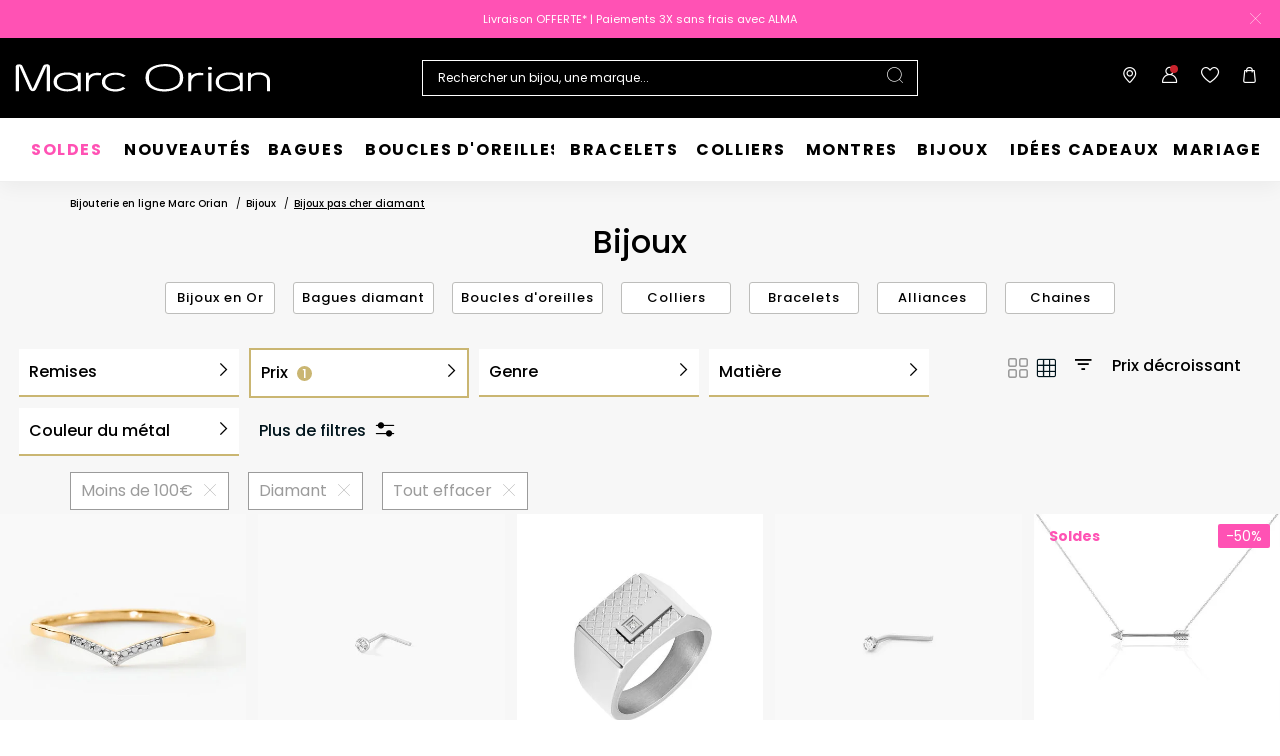

--- FILE ---
content_type: text/html;charset=UTF-8
request_url: https://www.marc-orian.com/fr_FR/c/bijoux/facette/diamant/?pmin=0&pmax=100
body_size: 49574
content:
<!DOCTYPE html>
<html lang="fr">
<head>
<!--[if gt IE 9]><!-->


<script>
    if (!('IntersectionObserver' in window)) {
        var script = document.createElement('script');
        script.src = "/on/demandware.static/Sites-MO-COM-Site/-/fr_FR/v1768900588189/js/intersectionObserver.js";
        document.getElementsByTagName('head')[0].appendChild(script);
    }
</script>
<script defer src="/on/demandware.static/Sites-MO-COM-Site/-/fr_FR/v1768900588189/js/commons.js"></script>




<script defer src="/on/demandware.static/Sites-MO-COM-Site/-/fr_FR/v1768900588189/js/main.js"></script>



    <script defer src="/on/demandware.static/Sites-MO-COM-Site/-/fr_FR/v1768900588189/js/search.js"></script>

<!--<![endif]-->






<meta charset=UTF-8>

<meta http-equiv="x-ua-compatible" content="ie=edge">

<meta name="viewport" data-component="meta-viewport" id="meta-viewport" content="width=device-width, initial-scale=1.0, maximum-scale=1.0, minimum-scale=1.0, user-scalable=no">

    <title>Bijoux pas cher avec Diamant • Marc Orian</title>

    <meta name="description" content="ll➤ D&eacute;couvrez nos Bijoux pas cher Diamant sur Marc Orian - Garantie 30 jours satisfait ou rembours&eacute; ✅ Livraison et retour gratuits ✅"/>
    <meta name="keywords" content="Marc Orian"/>

    
    






<link rel="icon" type="image/png" href="/on/demandware.static/Sites-MO-COM-Site/-/default/dw4535c6d6/images/favicons/favicon-196x196.png" sizes="196x196" />
<link rel="icon" type="image/png" href="/on/demandware.static/Sites-MO-COM-Site/-/default/dw6ed01764/images/favicons/favicon-96x96.png" sizes="96x96" />
<link rel="icon" type="image/png" href="/on/demandware.static/Sites-MO-COM-Site/-/default/dw32b14922/images/favicons/favicon-32x32.png" sizes="32x32" />
<link rel="icon" type="image/png" href="/on/demandware.static/Sites-MO-COM-Site/-/default/dw68ba75f4/images/favicons/favicon-16x16.png" sizes="16x16" />
<link rel="icon" type="image/png" href="/on/demandware.static/Sites-MO-COM-Site/-/default/dwc2aa57e2/images/favicons/favicon-128.png" sizes="128x128" />

<link rel="apple-touch-icon" href="/on/demandware.static/Sites-MO-COM-Site/-/default/dw6036cf7e/images/favicons/favicon.png">
<link rel="apple-touch-icon" sizes="120x120" type="image/png"  href="/on/demandware.static/Sites-MO-COM-Site/-/default/dw809b6fc2/images/favicons/favicon-120x120.png">
<link rel="apple-touch-icon" sizes="152x152" type="image/png"  href="/on/demandware.static/Sites-MO-COM-Site/-/default/dwd8211a45/images/favicons/favicon-152x152.png">
<link rel="apple-touch-icon" sizes="167x167" type="image/png"  href="/on/demandware.static/Sites-MO-COM-Site/-/default/dw95fd9ea5/images/favicons/favicon-167x167.png">
<link rel="apple-touch-icon" sizes="180x180" type="image/png"  href="/on/demandware.static/Sites-MO-COM-Site/-/default/dw5f8c9d3e/images/favicons/favicon-180x180.png">

<link rel="preconnect" href="https://fonts.googleapis.com" crossorigin>
<link rel="preconnect" href="https://fonts.gstatic.com" crossorigin>
<link rel="preconnect" href="https://www.google-analytics.com">





<link rel="preload" as="style" href="/on/demandware.static/Sites-MO-COM-Site/-/fr_FR/v1768900588189/css/fonts.css" />
<link rel="stylesheet" href="/on/demandware.static/Sites-MO-COM-Site/-/fr_FR/v1768900588189/css/fonts.css" media="print" onload="this.onload=null;this.media='all'" />

<noscript>
    <link rel="stylesheet" href="/on/demandware.static/Sites-MO-COM-Site/-/fr_FR/v1768900588189/css/fonts.css" />
</noscript>


<link rel="stylesheet" href="/on/demandware.static/Sites-MO-COM-Site/-/fr_FR/v1768900588189/css/global.css" />


<link rel="preload" href="/on/demandware.static/Sites-MO-COM-Site/-/fr_FR/v1768900588189/fonts/icons.woff2?1" as="font" type="font/woff2" crossorigin/>


    <link rel="stylesheet" href="/on/demandware.static/Sites-MO-COM-Site/-/fr_FR/v1768900588189/css/netreviews.css" />



    <meta name="google-site-verification" content="iLFHvoi4gUy6RhVeuUQzEB5I0WI6tnlOfYyLm-tF8ZI" />








<script>
  window.didomiConfig = {
    app: {
      logoUrl: '/on/demandware.static/Sites-MO-COM-Site/-/default/dw9e5c3bb1/images/logo.svg'
    }
  };
</script>
<script type="text/javascript">(function(){(function(e){var r=document.createElement("link");r.rel="preconnect";r.as="script";var t=document.createElement("link");t.rel="dns-prefetch";t.as="script";var n=document.createElement("script");n.id="spcloader";n.type="text/javascript";n["async"]=true;n.charset="utf-8";var o="https://sdk.privacy-center.org/"+e+"/loader.js?target="+document.location.hostname;if(window.didomiConfig&&window.didomiConfig.user){var i=window.didomiConfig.user;var a=i.country;var c=i.region;if(a){o=o+"&country="+a;if(c){o=o+"&region="+c}}}r.href="https://sdk.privacy-center.org/";t.href="https://sdk.privacy-center.org/";n.src=o;var d=document.getElementsByTagName("script")[0];d.parentNode.insertBefore(r,d);d.parentNode.insertBefore(t,d);d.parentNode.insertBefore(n,d)})("0c8a1006-036f-40c4-be15-1d56562b12a8")})();</script>



    
    
    <script type="text/javascript" src="//try.abtasty.com/5b054750eab84cbdeffc668d49bf9416.js" ></script>


    
        <script type="application/ld+json">
            {"@context":"http://schema.org","@type":"BreadcrumbList","itemListElement":[{"@type":"ListItem","position":1,"item":{"@id":"https://www.marc-orian.com/fr_FR","name":"Bijouterie en ligne Marc Orian"}},{"@type":"ListItem","position":2,"item":{"@id":"https://www.marc-orian.com/fr_FR/c/bijoux/","name":"Bijoux"}},{"@type":"ListItem","position":3,"item":{"name":"Bijoux pas cher diamant"}}]}
        </script>
    
        <script type="application/ld+json">
            {"@context":"http://schema.org","@type":"Product","name":"Bijoux pas cher avec Diamant • Marc Orian","description":"ll➤ Découvrez nos Bijoux pas cher Diamant sur Marc Orian - Garantie 30 jours satisfait ou remboursé ✅ Livraison et retour gratuits ✅","image":"","aggregateRating":{"@type":"AggregateRating","bestRating":"10","worstRating":"1","ratingValue":"8.5","ratingCount":"2402"}}
        </script>
    






    <script>
        window.gtm = {"ga4Tag":{"event":"page_view","page_type":"plp_filters_default","virtual":false,"filters_default":"THOM-pierre-principale=Diamant,price=Moins de 100€"},"main":{"site":"France","locale":"fr","breadCrumb":"Bijouterie en ligne Marc Orian|Bijoux|Bijoux pas cher diamant","contentType":"product listing page","gtmFilter":{"price":"Moins de 100€","THOM-pierre-principale":"Diamant"},"thomsell_population":"languette","thomsell_interaction":false},"enabled":true,"id":"GTM-PZ843Q4","debug":false,"currencyCode":"EUR"}
        var gtmMainTag = gtmMainTag || {};
        gtmMainTag = Object.assign(gtmMainTag, {"site":"France","locale":"fr","breadCrumb":"Bijouterie en ligne Marc Orian|Bijoux|Bijoux pas cher diamant","contentType":"product listing page","gtmFilter":{"price":"Moins de 100€","THOM-pierre-principale":"Diamant"},"thomsell_population":"languette","thomsell_interaction":false});
    </script>

    
    <script>
        var gtmMainTag = gtmMainTag || {};
        gtmMainTag = Object.assign(gtmMainTag, {"userId":"","clientId":"","email":null,"connexionStatus":"unlogged","favorite_store":"false","clientStatus":""} );

        window.gtm = window.gtm || {};
        window.gtm = Object.assign(window.gtm, {"userId":"","clientId":"","email":null,"connexionStatus":"unlogged","favorite_store":"false","clientStatus":""} );
        window.gtm.ga4Tag = Object.assign(window.gtm.ga4Tag, {"login_status":false,"user_id":""} );
        window.thomsellAmbassador = false;
    </script>



    <script>
        var dataLayer = dataLayer || [];
        dataLayer.push(gtmMainTag);
    </script>

    <!-- Object.assign polyfill -->
    <script>
    // polyFill for Object.assign (src: https://developer.mozilla.org/en-US/docs/Web/JavaScript/Reference/Global_Objects/Object/assign) 
    if (typeof Object.assign !== 'function') {
        // Must be writable: true, enumerable: false, configurable: true
        Object.defineProperty(Object, "assign", {
            value: function assign(target, varArgs) { // .length of function is 2
                'use strict';
                if (target === null || target === undefined) {
                    throw new TypeError('Cannot convert undefined or null to object');
                }
                var to = Object(target);
                for (var index = 1; index < arguments.length; index++) {
                    var nextSource = arguments[index];

                    if (nextSource !== null && nextSource !== undefined) { 
                        for (var nextKey in nextSource) {
                            // Avoid bugs when hasOwnProperty is shadowed
                            if (Object.prototype.hasOwnProperty.call(nextSource, nextKey)) {
                                to[nextKey] = nextSource[nextKey];
                            }
                        }
                    }
                }
                return to;
            },
            writable: true,
            configurable: true
        });
    }
</script>

    <!-- Google Tag Manager -->
    <script>
        if(!window.thomsellAmbassador) {
            (function(w,d,s,l,i){w[l]=w[l]||[];w[l].push({'gtm.start':
            new Date().getTime(),event:'gtm.js'});var f=d.getElementsByTagName(s)[0],
            j=d.createElement(s),dl=l!='dataLayer'?'&l='+l:'';j.async=true;j.src=
            'https://www.googletagmanager.com/gtm.js?id='+i+dl;f.parentNode.insertBefore(j,f);
            })(window,document,'script','dataLayer','GTM-PZ843Q4');
        }
    </script>
    <!-- End Google Tag Manager -->

    <script>
        var dataLayer = dataLayer || [];
        dataLayer.push(window.gtm.ga4Tag);
    </script>

    
<script>
    window.gtmUtils = {
        /**
         * Simple object check.
         * @param item
         * @returns {boolean}
         */
        isObject: function (item) {
            return (item && typeof item === 'object' && !Array.isArray(item));
        },

        /**
         * Deep merge two objects.
         * @param target
         * @param ...sources
         */
        mergeDeep: function (target) {
            if (arguments.length <= 1) return target;

            const currentArgs = arguments;
            let sources = Object.keys(currentArgs).map(function (key) {
                return  currentArgs[key];
            });

            // Remove first argument
            sources.shift();

            // Get the sources
            const source = sources.shift();

            if (window.gtmUtils.isObject(target) && window.gtmUtils.isObject(source)) {
                for (var key in source) {
                    var obj = {};
                    
                    if (window.gtmUtils.isObject(source[key])) {
                        obj[key] = {};
                        if (!target[key]) Object.assign(target, obj);
                        window.gtmUtils.mergeDeep(target[key], source[key]);
                    } else {
                        obj[key] = source[key];
                        Object.assign(target, obj);
                    }
                }
            }

            return window.gtmUtils.mergeDeep.apply(this, [target].concat(sources));
        }
    };

</script>

    
    <script>
        window.dataLayerInfo = window.dataLayerInfo || {};
        window.dataLayerInfo = window.gtmUtils.mergeDeep(window.dataLayerInfo, {"ga4Products":{"13610074778R30":{"item_brand":"Marc Orian","item_category":"gold","item_category2":"DOIGT","item_category3":"Bague","item_category4":"Diamant","item_category5":"","item_titration":"375/1000","item_product_line":"","item_id":"13610074778R30","item_name":"Bague Or Jaune Kaitlynn Diamant","item_variant":"noVariant","item_engraving":"notAvailable","item_add_on":"notAvailable","add_on_value":"","add_on_quantity":0,"pid_master":"M_13610074778R","discount":0,"price":99},"13310013017R00":{"item_brand":"Marc Orian","item_category":"gold","item_category2":"CORPS","item_category3":"Piercing","item_category4":"Diamant","item_category5":"","item_titration":"375/1000","item_product_line":"","item_id":"13310013017R00","item_name":"Piercing De Nez Demetrie Or Blanc Diamant","item_variant":"noVariant","item_engraving":"notAvailable","item_add_on":"notAvailable","add_on_value":"","add_on_quantity":0,"pid_master":"M_13310013017R00","discount":0,"price":65},"61610063307R53":{"item_brand":"Marc Orian","item_category":"paf","item_category2":"DOIGT","item_category3":"Chevalière","item_category4":"Diamant","item_category5":"","item_titration":"notApplicable","item_product_line":"","item_id":"61610063307R53","item_name":"Chevalière Phebus Him Acier Blanc Diamant","item_variant":"noVariant","item_engraving":"notAvailable","item_add_on":"notAvailable","add_on_value":"","add_on_quantity":0,"pid_master":"M_61610063307R","discount":0,"price":79},"13310002057R00":{"item_brand":"Marc Orian","item_category":"gold","item_category2":"CORPS","item_category3":"Piercing","item_category4":"Diamant","item_category5":"","item_titration":"375/1000","item_product_line":"","item_id":"13310002057R00","item_name":"Piercing De Nez Demetrie Or Blanc Diamant","item_variant":"noVariant","item_engraving":"notAvailable","item_add_on":"notAvailable","add_on_value":"","add_on_quantity":0,"pid_master":"M_13310002057R00","discount":0,"price":39},"13210215911R00":{"item_brand":"Marc Orian","item_category":"gold","item_category2":"COU","item_category3":"Collier","item_category4":"Diamant","item_category5":"Flèche","item_titration":"375/1000","item_product_line":"","item_id":"13210215911R00","item_name":"Collier Cupidon Or Blanc Diamant","item_variant":"noVariant","item_engraving":"notAvailable","item_add_on":"notAvailable","add_on_value":"","add_on_quantity":0,"pid_master":"M_13210215911R00","discount":79.5,"price":159,"discount_percent":50},"13310002042R00":{"item_brand":"Marc Orian","item_category":"gold","item_category2":"CORPS","item_category3":"Piercing","item_category4":"Diamant","item_category5":"","item_titration":"375/1000","item_product_line":"","item_id":"13310002042R00","item_name":"Piercing De Nez Demetrie Or Blanc Diamant","item_variant":"noVariant","item_engraving":"notAvailable","item_add_on":"notAvailable","add_on_value":"","add_on_quantity":0,"pid_master":"M_13310002042R00","discount":0,"price":39},"61410139434R00":{"item_brand":"Marc Orian","item_category":"paf","item_category2":"POIGNET","item_category3":"Bracelet","item_category4":"Diamant","item_category5":"","item_titration":"notApplicable","item_product_line":"","item_id":"61410139434R00","item_name":"Bracelet Phebus Him Camille Acier Blanc Diamant","item_variant":"noVariant","item_engraving":"notAvailable","item_add_on":"notAvailable","add_on_value":"","add_on_quantity":0,"pid_master":"M_61410139434R00","discount":0,"price":89},"13310187965R00":{"item_brand":"Marc Orian","item_category":"gold","item_category2":"CORPS","item_category3":"Piercing","item_category4":"Diamant","item_category5":"","item_titration":"375/1000","item_product_line":"","item_id":"13310187965R00","item_name":"Piercing De Nez Demetrie Or Blanc Diamant","item_variant":"noVariant","item_engraving":"notAvailable","item_add_on":"notAvailable","add_on_value":"","add_on_quantity":0,"pid_master":"M_13310187965R00","discount":0,"price":49},"60420221516R00":{"item_brand":"Marc Orian","item_category":"paf","item_category2":"POIGNET","item_category3":"Bracelet","item_category4":"Diamant Synthétique","item_category5":"","item_titration":"notApplicable","item_product_line":"","item_id":"60420221516R00","item_name":"Bracelet Jourdan Cuir De Vache Noir Diamant Synthétique","item_variant":"noVariant","item_engraving":"notAvailable","item_add_on":"notAvailable","add_on_value":"","add_on_quantity":0,"pid_master":"M_60420221516R00","discount":0,"price":79},"60420221517R00":{"item_brand":"Marc Orian","item_category":"paf","item_category2":"POIGNET","item_category3":"Bracelet","item_category4":"Diamant Synthétique","item_category5":"","item_titration":"notApplicable","item_product_line":"","item_id":"60420221517R00","item_name":"Bracelet Jourdan Cuir De Vache Noir Diamant Synthétique","item_variant":"noVariant","item_engraving":"notAvailable","item_add_on":"notAvailable","add_on_value":"","add_on_quantity":0,"pid_master":"M_60420221517R00","discount":0,"price":79},"61620221511R50":{"item_brand":"Marc Orian","item_category":"paf","item_category2":"DOIGT","item_category3":"Bague","item_category4":"Diamant Synthétique","item_category5":"","item_titration":"notApplicable","item_product_line":"","item_id":"61620221511R50","item_name":"Bague Jourdan Acier Blanc Diamant Synthétique","item_variant":"noVariant","item_engraving":"notAvailable","item_add_on":"notAvailable","add_on_value":"","add_on_quantity":0,"pid_master":"M_61620221511R","discount":0,"price":79},"50120174709R00":{"item_brand":"Marc Orian","item_category":"paf","item_category2":"OREILLES","item_category3":"BO puces","item_category4":"Diamant Synthétique","item_category5":"","item_titration":"925/1000","item_product_line":"","item_id":"50120174709R00","item_name":"Boucles D'oreilles Puces Morissette Argent Blanc Diamant Synthétique","item_variant":"noVariant","item_engraving":"notAvailable","item_add_on":"notAvailable","add_on_value":"","add_on_quantity":0,"pid_master":"M_50120174709R00","discount":0,"price":85},"50620087563R40":{"item_brand":"Marc Orian","item_category":"paf","item_category2":"DOIGT","item_category3":"Bague","item_category4":"Diamant Synthétique","item_category5":"","item_titration":"925/1000","item_product_line":"","item_id":"50620087563R40","item_name":"Bague Maurane Argent Blanc Diamant Synthétique","item_variant":"noVariant","item_engraving":"notAvailable","item_add_on":"notAvailable","add_on_value":"","add_on_quantity":0,"pid_master":"M_50620087563R","discount":0,"price":95},"50620087534R40":{"item_brand":"Marc Orian","item_category":"paf","item_category2":"DOIGT","item_category3":"Bague","item_category4":"Diamant Synthétique","item_category5":"","item_titration":"925/1000","item_product_line":"","item_id":"50620087534R40","item_name":"Bague Tamar Argent Blanc Diamant Synthétique","item_variant":"noVariant","item_engraving":"notAvailable","item_add_on":"notAvailable","add_on_value":"","add_on_quantity":0,"pid_master":"M_50620087534R","discount":0,"price":95},"50620087546R40":{"item_brand":"Marc Orian","item_category":"paf","item_category2":"DOIGT","item_category3":"Bague","item_category4":"Diamant Synthétique","item_category5":"","item_titration":"925/1000","item_product_line":"","item_id":"50620087546R40","item_name":"Bague Morissette Argent Blanc Diamant Synthétique","item_variant":"noVariant","item_engraving":"notAvailable","item_add_on":"notAvailable","add_on_value":"","add_on_quantity":0,"pid_master":"M_50620087546R","discount":0,"price":79},"50620087569R40":{"item_brand":"Marc Orian","item_category":"paf","item_category2":"DOIGT","item_category3":"Bague","item_category4":"Diamant Synthétique","item_category5":"Losange","item_titration":"925/1000","item_product_line":"","item_id":"50620087569R40","item_name":"Bague Rozanne Argent Blanc Diamant Synthétique","item_variant":"noVariant","item_engraving":"notAvailable","item_add_on":"notAvailable","add_on_value":"","add_on_quantity":0,"pid_master":"M_50620087569R","discount":0,"price":95},"13710160839R30":{"item_brand":"Marc Orian","item_category":"gold","item_category2":"ALLIANCE","item_category3":"Alliance","item_category4":"Diamant","item_category5":"","item_titration":"375/1000","item_product_line":"","item_id":"13710160839R30","item_name":"Alliance Vijay Or Blanc Diamant","item_variant":"noVariant","item_engraving":"notAvailable","item_add_on":"notAvailable","add_on_value":"","add_on_quantity":0,"pid_master":"M_13710160839R","discount":99.5,"price":199,"discount_percent":50},"61610063322R50":{"item_brand":"Marc Orian","item_category":"paf","item_category2":"DOIGT","item_category3":"Chevalière","item_category4":"Diamant","item_category5":"Carrée","item_titration":"notApplicable","item_product_line":"","item_id":"61610063322R50","item_name":"Chevalière Phebus Him Classique Acier Blanc Diamant","item_variant":"noVariant","item_engraving":"notAvailable","item_add_on":"notAvailable","add_on_value":"","add_on_quantity":0,"pid_master":"M_61610063322R","discount":34.5,"price":69,"discount_percent":50},"13610074723R28":{"item_brand":"Marc Orian","item_category":"gold","item_category2":"DOIGT","item_category3":"Bague","item_category4":"Diamant","item_category5":"Cœur","item_titration":"375/1000","item_product_line":"","item_id":"13610074723R28","item_name":"Bague Valeriya Or Jaune Diamant","item_variant":"noVariant","item_engraving":"notAvailable","item_add_on":"notAvailable","add_on_value":"","add_on_quantity":0,"pid_master":"M_13610074723R","discount":99.5,"price":199,"discount_percent":50},"13210068337R00":{"item_brand":"Marc Orian","item_category":"gold","item_category2":"COU","item_category3":"Collier","item_category4":"Diamant","item_category5":"Cœur","item_titration":"375/1000","item_product_line":"","item_id":"13210068337R00","item_name":"Collier Feliana Or Jaune Diamant","item_variant":"noVariant","item_engraving":"notAvailable","item_add_on":"notAvailable","add_on_value":"","add_on_quantity":0,"pid_master":"M_13210068337R00","discount":89.5,"price":179,"discount_percent":50},"13310013009R00":{"item_brand":"Marc Orian","item_category":"gold","item_category2":"CORPS","item_category3":"Piercing","item_category4":"Diamant","item_category5":"Cœur","item_titration":"375/1000","item_product_line":"","item_id":"13310013009R00","item_name":"Piercing De Nez Demetrie Or Blanc Diamant","item_variant":"noVariant","item_engraving":"notAvailable","item_add_on":"notAvailable","add_on_value":"","add_on_quantity":0,"pid_master":"M_13310013009R00","discount":0,"price":65},"13110189607R00":{"item_brand":"Marc Orian","item_category":"gold","item_category2":"OREILLES","item_category3":"BO puces","item_category4":"Diamant","item_category5":"Goutte","item_titration":"375/1000","item_product_line":"","item_id":"13110189607R00","item_name":"Boucles D'oreilles Or Jaune Svena Diamant","item_variant":"noVariant","item_engraving":"notAvailable","item_add_on":"notAvailable","add_on_value":"","add_on_quantity":0,"pid_master":"M_13110189607R00","discount":69.5,"price":139,"discount_percent":50},"13610074737R30":{"item_brand":"Marc Orian","item_category":"gold","item_category2":"DOIGT","item_category3":"Bague","item_category4":"Diamant","item_category5":"Feuille","item_titration":"375/1000","item_product_line":"","item_id":"13610074737R30","item_name":"Bague Palmiritio Or Jaune Diamant","item_variant":"noVariant","item_engraving":"notAvailable","item_add_on":"notAvailable","add_on_value":"","add_on_quantity":0,"pid_master":"M_13610074737R","discount":79.5,"price":159,"discount_percent":50},"13610208472R30":{"item_brand":"Marc Orian","item_category":"gold","item_category2":"DOIGT","item_category3":"Bague","item_category4":"Diamant","item_category5":"Vague","item_titration":"375/1000","item_product_line":"","item_id":"13610208472R30","item_name":"Bague Amayas Or Blanc Diamant","item_variant":"noVariant","item_engraving":"notAvailable","item_add_on":"notAvailable","add_on_value":"","add_on_quantity":0,"pid_master":"M_13610208472R","discount":64.5,"price":129,"discount_percent":50},"61410139498R00":{"item_brand":"Marc Orian","item_category":"paf","item_category2":"POIGNET","item_category3":"Bracelet","item_category4":"Diamant","item_category5":"","item_titration":"notApplicable","item_product_line":"","item_id":"61410139498R00","item_name":"Bracelet Phebus Him Casual Acier Blanc Diamant","item_variant":"noVariant","item_engraving":"notAvailable","item_add_on":"notAvailable","add_on_value":"","add_on_quantity":0,"pid_master":"M_61410139498R00","discount":0,"price":79},"13310188230R00":{"item_brand":"Marc Orian","item_category":"gold","item_category2":"CORPS","item_category3":"Piercing","item_category4":"Diamant","item_category5":"","item_titration":"375/1000","item_product_line":"","item_id":"13310188230R00","item_name":"Piercing De Nez Demetrie Or Jaune Diamant","item_variant":"noVariant","item_engraving":"notAvailable","item_add_on":"notAvailable","add_on_value":"","add_on_quantity":0,"pid_master":"M_13310188230R00","discount":0,"price":39},"13610083531R30":{"item_brand":"Marc Orian","item_category":"gold","item_category2":"DOIGT","item_category3":"Bague","item_category4":"Diamant","item_category5":"","item_titration":"375/1000","item_product_line":"","item_id":"13610083531R30","item_name":"Bague Abigaelle Or Blanc Diamant","item_variant":"noVariant","item_engraving":"notAvailable","item_add_on":"notAvailable","add_on_value":"","add_on_quantity":0,"pid_master":"M_13610083531R","discount":79.5,"price":159,"discount_percent":50},"13410057951R00":{"item_brand":"Marc Orian","item_category":"gold","item_category2":"POIGNET","item_category3":"Bracelet","item_category4":"Diamant","item_category5":"Cercle","item_titration":"375/1000","item_product_line":"","item_id":"13410057951R00","item_name":"Bracelet Or Jaune Adino Diamants","item_variant":"noVariant","item_engraving":"notAvailable","item_add_on":"notAvailable","add_on_value":"","add_on_quantity":0,"pid_master":"M_13410057951R00","discount":89.5,"price":179,"discount_percent":50},"13210057172R00":{"item_brand":"Marc Orian","item_category":"gold","item_category2":"COU","item_category3":"Collier","item_category4":"Diamant","item_category5":"Fée","item_titration":"375/1000","item_product_line":"","item_id":"13210057172R00","item_name":"Collier Fee Or Blanc Diamant","item_variant":"noVariant","item_engraving":"notAvailable","item_add_on":"notAvailable","add_on_value":"","add_on_quantity":0,"pid_master":"M_13210057172R00","discount":89.5,"price":179,"discount_percent":50},"13610076078R30":{"item_brand":"Marc Orian","item_category":"gold","item_category2":"DOIGT","item_category3":"Bague","item_category4":"Diamant","item_category5":"Cœur","item_titration":"375/1000","item_product_line":"","item_id":"13610076078R30","item_name":"Bague Emilia Or Rose Diamant","item_variant":"noVariant","item_engraving":"notAvailable","item_add_on":"notAvailable","add_on_value":"","add_on_quantity":0,"pid_master":"M_13610076078R","discount":74.5,"price":149,"discount_percent":50},"13610074678R40":{"item_brand":"Marc Orian","item_category":"gold","item_category2":"DOIGT","item_category3":"Bague","item_category4":"Diamant","item_category5":"","item_titration":"375/1000","item_product_line":"","item_id":"13610074678R40","item_name":"Bague Madelle Or Jaune Diamant","item_variant":"noVariant","item_engraving":"notAvailable","item_add_on":"notAvailable","add_on_value":"","add_on_quantity":0,"pid_master":"M_13610074678R","discount":99.5,"price":199,"discount_percent":50},"13110192031R00":{"item_brand":"Marc Orian","item_category":"gold","item_category2":"OREILLES","item_category3":"BO puces","item_category4":"Diamant","item_category5":"Infini","item_titration":"375/1000","item_product_line":"","item_id":"13110192031R00","item_name":"Boucles D'oreilles Puces Eszter Or Jaune Diamant","item_variant":"noVariant","item_engraving":"notAvailable","item_add_on":"notAvailable","add_on_value":"","add_on_quantity":0,"pid_master":"M_13110192031R00","discount":84.5,"price":169,"discount_percent":50},"13110190583R00":{"item_brand":"Marc Orian","item_category":"gold","item_category2":"OREILLES","item_category3":"BO puces","item_category4":"Diamant","item_category5":"","item_titration":"375/1000","item_product_line":"","item_id":"13110190583R00","item_name":"Boucles D'oreilles Puces Ganesha Or Blanc Diamant","item_variant":"noVariant","item_engraving":"notAvailable","item_add_on":"notAvailable","add_on_value":"","add_on_quantity":0,"pid_master":"M_13110190583R00","discount":55.599999999999994,"price":139,"discount_percent":40},"13210068424R00":{"item_brand":"Marc Orian","item_category":"gold","item_category2":"COU","item_category3":"Collier","item_category4":"Diamant","item_category5":"Cercle","item_titration":"375/1000","item_product_line":"","item_id":"13210068424R00","item_name":"Collier Or Jaune Abijah Diamants","item_variant":"noVariant","item_engraving":"notAvailable","item_add_on":"notAvailable","add_on_value":"","add_on_quantity":0,"pid_master":"M_13210068424R00","discount":89.5,"price":179,"discount_percent":50},"61410139477R00":{"item_brand":"Marc Orian","item_category":"paf","item_category2":"POIGNET","item_category3":"Bracelet","item_category4":"Diamant","item_category5":"","item_titration":"notApplicable","item_product_line":"","item_id":"61410139477R00","item_name":"Bracelet Phebus Him Acier Blanc Diamant","item_variant":"noVariant","item_engraving":"notAvailable","item_add_on":"notAvailable","add_on_value":"","add_on_quantity":0,"pid_master":"M_61410139477R00","discount":44.5,"price":89,"discount_percent":50},"13410054839R00":{"item_brand":"Marc Orian","item_category":"gold","item_category2":"POIGNET","item_category3":"Bracelet","item_category4":"Diamant","item_category5":"Cœur","item_titration":"375/1000","item_product_line":"","item_id":"13410054839R00","item_name":"Bracelet Or Blanc Abidan Diamants","item_variant":"noVariant","item_engraving":"notAvailable","item_add_on":"notAvailable","add_on_value":"","add_on_quantity":0,"pid_master":"M_13410054839R00","discount":99.5,"price":199,"discount_percent":50},"13210057268R00":{"item_brand":"Marc Orian","item_category":"gold","item_category2":"COU","item_category3":"Collier","item_category4":"Diamant","item_category5":"Cercle","item_titration":"375/1000","item_product_line":"","item_id":"13210057268R00","item_name":"Collier Or Blanc Judyta Diamants","item_variant":"noVariant","item_engraving":"notAvailable","item_add_on":"notAvailable","add_on_value":"","add_on_quantity":0,"pid_master":"M_13210057268R00","discount":99.5,"price":199,"discount_percent":50},"13410058047R00":{"item_brand":"Marc Orian","item_category":"gold","item_category2":"POIGNET","item_category3":"Bracelet","item_category4":"Diamant","item_category5":"Cœur","item_titration":"375/1000","item_product_line":"","item_id":"13410058047R00","item_name":"Bracelet Lynn Or Jaune Diamant","item_variant":"noVariant","item_engraving":"notAvailable","item_add_on":"notAvailable","add_on_value":"","add_on_quantity":0,"pid_master":"M_13410058047R00","discount":84.5,"price":169,"discount_percent":50},"61210148980R00":{"item_brand":"Marc Orian","item_category":"paf","item_category2":"COU","item_category3":"Collier","item_category4":"Diamant","item_category5":"","item_titration":"notApplicable","item_product_line":"","item_id":"61210148980R00","item_name":"Collier Phebus Him Acier Blanc Diamant","item_variant":"noVariant","item_engraving":"notAvailable","item_add_on":"notAvailable","add_on_value":"","add_on_quantity":0,"pid_master":"M_61210148980R00","discount":42.5,"price":85,"discount_percent":50},"13410058083R00":{"item_brand":"Marc Orian","item_category":"gold","item_category2":"POIGNET","item_category3":"Bracelet","item_category4":"Diamant","item_category5":"Cœur","item_titration":"375/1000","item_product_line":"","item_id":"13410058083R00","item_name":"Bracelet Or Jaune Juliame Diamants","item_variant":"noVariant","item_engraving":"notAvailable","item_add_on":"notAvailable","add_on_value":"","add_on_quantity":0,"pid_master":"M_13410058083R00","discount":89.5,"price":179,"discount_percent":50},"13210068411R00":{"item_brand":"Marc Orian","item_category":"gold","item_category2":"COU","item_category3":"Collier","item_category4":"Diamant","item_category5":"Infini","item_titration":"375/1000","item_product_line":"","item_id":"13210068411R00","item_name":"Collier Or Jaune Kistna Diamants","item_variant":"noVariant","item_engraving":"notAvailable","item_add_on":"notAvailable","add_on_value":"","add_on_quantity":0,"pid_master":"M_13210068411R00","discount":79.5,"price":159,"discount_percent":50}}});
    </script>






    <link rel="canonical" href='https://www.marc-orian.com/fr_FR/c/bijoux/facette/diamant/?pmin=0&pmax=100' />


    
        <link rel="alternate" hreflang="fr-fr" href='https://www.marc-orian.com/fr_FR/c/bijoux/facette/diamant/?pmin=0&pmax=100' />
    
        <link rel="alternate" hreflang="fr-be" href='https://www.marc-orian.com/fr_BE/c/bijoux/?prefn1=THOM-pierre-principale&prefv1=Diamant&pmin=0&pmax=100' />
    






    <link rel="preconnect" href="//cdn-eu.dynamicyield.com">
    <link rel="preconnect" href="//st-eu.dynamicyield.com">
    <link rel="preconnect" href="//rcom-eu.dynamicyield.com">
    <script>
        window.DY = window.DY || {};
        DY.recommendationContext = {"type":"CATEGORY","data":["Bijoux"]};
        DY.userActiveConsent = { accepted: true };
    </script>
    <script src="//cdn-eu.dynamicyield.com/api/9882226/api_dynamic.js"></script>
    <script src="//cdn-eu.dynamicyield.com/api/9882226/api_static.js"></script>




    
    
        <link rel="next" href="https://www.marc-orian.com/fr_FR/c/bijoux/facette/diamant/?pmin=0&amp;pmax=100&amp;start=41&amp;sz=41"/>
    




    <style>
        .smartContainer .ql-size-small {
            font-size: 14px;
            @media (min-width: 768px) {
                font-size: 14px;
            }
        }
        .smartContainer .ql-size-medium {
            font-size: 15px;
            @media (min-width: 768px) {
                font-size: 15px;
            }
        }
        .smartContainer .ql-size-large {
            font-size: 18px;
            @media (min-width: 768px) {
                font-size: 18px;
            }
        }
        .smartContainer .ql-size-huge {
            font-size: 24px;
            @media (min-width: 768px) {
                font-size: 24px;
            }
        }
    </style>



    <style>
        
            .stickerDiscountCustom10 {
                background-color: #FF52B4!important;
                color: #FFFFFF!important;
            }
        
            .stickerDiscountCustom20 {
                background-color: #FF52B4!important;
                color: #FFFFFF!important;
            }
        
            .stickerDiscountCustom30 {
                background-color: #FF52B4!important;
                color: #FFFFFF!important;
            }
        
            .stickerDiscountCustom40 {
                background-color: #FF52B4!important;
                color: #FFFFFF!important;
            }
        
            .stickerDiscountCustom50 {
                background-color: #FF52B4!important;
                color: #FFFFFF!important;
            }
        
            .stickerDiscountCustom60 {
                background-color: #FF52B4!important;
                color: #FFFFFF!important;
            }
        
            .stickerDiscountCustom70 {
                background-color: #FF52B4!important;
                color: #FFFFFF!important;
            }
        
            .stickerDiscountCustom80 {
                background-color: #FF52B4!important;
                color: #FFFFFF!important;
            }
        
            .stickerDiscountCustom90 {
                background-color: #FF52B4!important;
                color: #FFFFFF!important;
            }
        
            .stickerDiscountCustom100 {
                background-color: #FF52B4!important;
                color: #FFFFFF!important;
            }
        
    </style>




<script type="text/javascript">//<!--
/* <![CDATA[ (head-active_data.js) */
var dw = (window.dw || {});
dw.ac = {
    _analytics: null,
    _events: [],
    _category: "",
    _searchData: "",
    _anact: "",
    _anact_nohit_tag: "",
    _analytics_enabled: "true",
    _timeZone: "Europe/Paris",
    _capture: function(configs) {
        if (Object.prototype.toString.call(configs) === "[object Array]") {
            configs.forEach(captureObject);
            return;
        }
        dw.ac._events.push(configs);
    },
	capture: function() { 
		dw.ac._capture(arguments);
		// send to CQ as well:
		if (window.CQuotient) {
			window.CQuotient.trackEventsFromAC(arguments);
		}
	},
    EV_PRD_SEARCHHIT: "searchhit",
    EV_PRD_DETAIL: "detail",
    EV_PRD_RECOMMENDATION: "recommendation",
    EV_PRD_SETPRODUCT: "setproduct",
    applyContext: function(context) {
        if (typeof context === "object" && context.hasOwnProperty("category")) {
        	dw.ac._category = context.category;
        }
        if (typeof context === "object" && context.hasOwnProperty("searchData")) {
        	dw.ac._searchData = context.searchData;
        }
    },
    setDWAnalytics: function(analytics) {
        dw.ac._analytics = analytics;
    },
    eventsIsEmpty: function() {
        return 0 == dw.ac._events.length;
    }
};
/* ]]> */
// -->
</script>
<script type="text/javascript">//<!--
/* <![CDATA[ (head-cquotient.js) */
var CQuotient = window.CQuotient = {};
CQuotient.clientId = 'bcqs-MO-COM';
CQuotient.realm = 'BCQS';
CQuotient.siteId = 'MO-COM';
CQuotient.instanceType = 'prd';
CQuotient.locale = 'fr_FR';
CQuotient.fbPixelId = '__UNKNOWN__';
CQuotient.activities = [];
CQuotient.cqcid='';
CQuotient.cquid='';
CQuotient.cqeid='';
CQuotient.cqlid='';
CQuotient.apiHost='api.cquotient.com';
/* Turn this on to test against Staging Einstein */
/* CQuotient.useTest= true; */
CQuotient.useTest = ('true' === 'false');
CQuotient.initFromCookies = function () {
	var ca = document.cookie.split(';');
	for(var i=0;i < ca.length;i++) {
	  var c = ca[i];
	  while (c.charAt(0)==' ') c = c.substring(1,c.length);
	  if (c.indexOf('cqcid=') == 0) {
		CQuotient.cqcid=c.substring('cqcid='.length,c.length);
	  } else if (c.indexOf('cquid=') == 0) {
		  var value = c.substring('cquid='.length,c.length);
		  if (value) {
		  	var split_value = value.split("|", 3);
		  	if (split_value.length > 0) {
			  CQuotient.cquid=split_value[0];
		  	}
		  	if (split_value.length > 1) {
			  CQuotient.cqeid=split_value[1];
		  	}
		  	if (split_value.length > 2) {
			  CQuotient.cqlid=split_value[2];
		  	}
		  }
	  }
	}
}
CQuotient.getCQCookieId = function () {
	if(window.CQuotient.cqcid == '')
		window.CQuotient.initFromCookies();
	return window.CQuotient.cqcid;
};
CQuotient.getCQUserId = function () {
	if(window.CQuotient.cquid == '')
		window.CQuotient.initFromCookies();
	return window.CQuotient.cquid;
};
CQuotient.getCQHashedEmail = function () {
	if(window.CQuotient.cqeid == '')
		window.CQuotient.initFromCookies();
	return window.CQuotient.cqeid;
};
CQuotient.getCQHashedLogin = function () {
	if(window.CQuotient.cqlid == '')
		window.CQuotient.initFromCookies();
	return window.CQuotient.cqlid;
};
CQuotient.trackEventsFromAC = function (/* Object or Array */ events) {
try {
	if (Object.prototype.toString.call(events) === "[object Array]") {
		events.forEach(_trackASingleCQEvent);
	} else {
		CQuotient._trackASingleCQEvent(events);
	}
} catch(err) {}
};
CQuotient._trackASingleCQEvent = function ( /* Object */ event) {
	if (event && event.id) {
		if (event.type === dw.ac.EV_PRD_DETAIL) {
			CQuotient.trackViewProduct( {id:'', alt_id: event.id, type: 'raw_sku'} );
		} // not handling the other dw.ac.* events currently
	}
};
CQuotient.trackViewProduct = function(/* Object */ cqParamData){
	var cq_params = {};
	cq_params.cookieId = CQuotient.getCQCookieId();
	cq_params.userId = CQuotient.getCQUserId();
	cq_params.emailId = CQuotient.getCQHashedEmail();
	cq_params.loginId = CQuotient.getCQHashedLogin();
	cq_params.product = cqParamData.product;
	cq_params.realm = cqParamData.realm;
	cq_params.siteId = cqParamData.siteId;
	cq_params.instanceType = cqParamData.instanceType;
	cq_params.locale = CQuotient.locale;
	
	if(CQuotient.sendActivity) {
		CQuotient.sendActivity(CQuotient.clientId, 'viewProduct', cq_params);
	} else {
		CQuotient.activities.push({activityType: 'viewProduct', parameters: cq_params});
	}
};
/* ]]> */
// -->
</script>

</head>
<body   data-gtm-page-origin="Search-Show">


<div class="search page " data-action="Search-Show" data-querystring="cgid=46182&amp;pmax=100&amp;pmin=0&amp;prefn1=THOM-pierre-principale&amp;prefv1=Diamant">

<div class="l-scrolltop" data-component="scrollTop">
    <i class="icon-backtop c-scrolltop__icon"></i>
</div>


<div class="l-banners" data-component="banners">
    
    
	 


	

    
































    
    
    
    
    
    
    
    
    
    
    

    
    
    <div class="c-hbanner slot-summer-banner" 
        data-component="headerBanner" 
        data-slot-id="summer-banner"
        
        >
        
        <div class="header_carousel swiper-container" data-component="carousel" data-slider-custom="carousel" style="height: 38px;" data-extend-options='
            {
                "autoplay": false,
                "speed": 300.0,
                "direction": "horizontal",
                "setWrapperSize": true,
                "effect": "fade",
                "fadeEffect": {
                    "crossFade": true
                },
                "spaceBetween": 0
            }'
        >
            <div class="c-category-tiles__row swiper-wrapper" data-ui="carouselMain">
                
                    
                    
                        <div 
                            class="c-hbanner__content swiper-slide" 
                            style="background-color:#FF52B4; color: white; height: 38px;"
                            data-action="hbanner-content"
                            
                        >
                            

                            <div class="callout-container " data-action="load-calloutMsg">
                                

                                    Livraison OFFERTE*   |   Paiements 3X sans frais avec ALMA
                                    <span class="icon-chevron-bottom u-hidden"></span>
                                
                            </div>

                        </div>
                    
                
            </div>
            
            
                <div class="c-hbanner__close">
                    <div class="c-hbanner__close-icon" data-action="closeBanner">
                        <span class="icon-close"></span>
                    </div>
                </div>
            
        </div>
    </div>
 
	


    
	 

	
        <div class="c-login u-hidden-mobile u-hidden-desktop" style="background:null;" data-ui="loginBanner">
        <div class="c-login__wrapper">
            <span data-transientData="{&quot;suggestRedirection&quot;:true,&quot;localeId&quot;:&quot;fr_FR&quot;,&quot;wishlistLength&quot;:0,&quot;wishlistPidsArray&quot;:[],&quot;wishlistPidsMasterObj&quot;:[],&quot;customer&quot;:{&quot;logged&quot;:false,&quot;registered&quot;:false,&quot;customerNo&quot;:null,&quot;isNewsletterSubscriber&quot;:null,&quot;preferredStore&quot;:{&quot;store&quot;:null,&quot;actionUrl&quot;:&quot;https://www.marc-orian.com/fr_FR/nos-boutiques/&quot;},&quot;isRecentlyRegisteredCustomer&quot;:false},&quot;basket&quot;:[],&quot;isEinsteinParticipant&quot;:true,&quot;isDYParticipant&quot;:true,&quot;abTest&quot;:{&quot;ID&quot;:&quot;ab_dy_reco&quot;,&quot;segment&quot;:&quot;SegmentB&quot;,&quot;active&quot;:true},&quot;csrf&quot;:{&quot;name&quot;:&quot;csrf_token&quot;,&quot;token&quot;:&quot;A5BymyKyhA6BokLj7l_olBNPkgke2C_RJC3zbnVyM0fBmYsrF3M9XtPlGLdO__YYXsUAkLNzFIxo4dMdVB7qz5TXzQWI5wFeXAfnSbeS_NNSivG3cnG2S8Nq3vX5WodjA2aY4JASQqqC39VTwudqMvKoe9XKlA0UQ3NvwL_tuqZTjk5Oc0M=&quot;}}"></span>
            
                
                    
                    
	 


	

    
    <div>
    
        <div class="fidelity-message-banner" >
            <span><style>
@media (min-width: 1280px) {
    .c-login__wrapper .fidelity-message-banner .long-text-display {
        display: inline;
    }
}
</style>
 
<p>
<a href="https://www.marc-orian.com/fr_FR/connexion-compte/" style="font-weight:bold; text-decoration:underline; color:inherit;">
       Connectez-vous ou inscrivez-vous 
</a> | Bénéficiez de vos avantages fidélité !
</p></span>
        </div>
    
    </div>
    
        <style type="text/css">
            .c-login {
                display: block;
            }
        </style>
    
 
	
                
            
        </div>
    </div>
    
        
        
    
    

    


</div>

<header class="l-header  " data-component="header">
    <div class="l-header__container">
        <div class="l-header__wrapper" data-component="header-nav">
            <div class="c-header__logo">
                
                
                <a
                    href="/fr_FR"
                    class="c-header__logo-link "
                    title=""
                >
                    <img src="/on/demandware.static/Sites-MO-COM-Site/-/default/dw52e2db61/images/logo-white.svg" alt="Marc Orian" />
                </a>
                
            </div>
            <div class="c-header__content">
                <div class="c-header__item c-btn__burger" data-action="toggleMobileNav">
                    <div class="c-btn__burgericon">
                        <span></span>
                        <span></span>
                        <span></span>
                    </div>
                </div>
                


<style>
@media (min-width: 1280px) {
    .immersive-on .l-header--immersive .l-header__wrapper .c-header__search .c-searchheader {
        background: null;
    }
}
</style>

<div class="c-header__item c-header__search">
    <div class="c-searchheader">
        <input class="c-searchheader__input" type="text"
            placeholder="Rechercher un bijou, une marque..."
            data-dynamicsearch-url="/on/demandware.store/Sites-MO-COM-Site/fr_FR/DynamicSearch-Fetch"
            data-dynamicsearchpreview-url="/on/demandware.store/Sites-MO-COM-Site/fr_FR/DynamicSearchPreview-Fetch"
            data-search-url="/fr_FR/recherche/"
            data-min-term-length="3.0"
            data-debounce-timer-ondynamicsearch="500"
            data-debounce-timer-onpreviewsearchajax="200"
            data-delay-loading-animation="750"
            autocomplete="off"
            value="" />
        <input type="hidden" value="fr_FR" name="lang" />

        <button class="c-searchheader__btn">
            <i class="icon-search c-header__icon" aria-hidden="true"></i>
        </button>
    </div>

</div>
                

    <style>
        .u-visible-ios {
            display: none;
        }
    </style>


<div class="c-header__item c-storeheader u-hidden-mobile" data-component="header-favorite-store-block">
    <a href="/fr_FR/nos-boutiques/" class="c-header__link c-header__favorite-store-link"  data-component="header-favorite-store-link">
        <span class="c-storeheader__name c-storeheader__name--hide" data-component="header-favorite-store-name">
        </span>
        <i class="icon-shop c-header__icon" data-component="header-favorite-store-icon" aria-hidden="true"></i>
        <span class="u-hidden" 
            data-component="store-messages-holder" 
            data-opened-text="<i class='c-store-opened'></i> &lt;span class=&quot;c-store-window__status&quot;&gt;OUVERT&lt;/span&gt; - aujourd&rsquo;hui jusqu&rsquo;&agrave;" 
            data-closed-text="<i class='c-store-closed'></i> &lt;span class=&quot;c-store-window__status&quot;&gt;FERM&Eacute;&lt;/span&gt; - ouvre demain &agrave;" 
            data-closed-yet-text="<i class='c-store-closed'></i> &lt;span class=&quot;c-store-window__status&quot;&gt;FERM&Eacute;&lt;/span&gt; - ouvre aujourd&rsquo;hui &agrave;" 
            data-closed-day-1="<i class='c-store-closed'></i> FERM&Eacute; - ouvre lundi &agrave;" 
            data-closed-day-2="<i class='c-store-closed'></i> FERM&Eacute; - ouvre mardi &agrave;" 
            data-closed-day-3="<i class='c-store-closed'></i> FERM&Eacute; - ouvre mercredi &agrave;" 
            data-closed-day-4="<i class='c-store-closed'></i> FERM&Eacute; - ouvre jeudi &agrave;" 
            data-closed-day-5="<i class='c-store-closed'></i> FERM&Eacute; - ouvre vendredi &agrave;" 
            data-closed-day-6="<i class='c-store-closed'></i> FERM&Eacute; - ouvre samedi &agrave;" 
            data-closed-day-7="<i class='c-store-closed'></i> FERM&Eacute; - ouvre dimanche &agrave;"
        ></span>
    </a>
</div>



<div class="c-header__item c-header__myAccount logged--out" data-action-url="https://www.marc-orian.com/on/demandware.store/Sites-MO-COM-Site/fr_FR/Header-MyAccountPopin" data-component="myAccount-show">
    
        <span data-component="myAccountPopinCta" class="c-header__link" data-gtm-header-click data-name="My account">
            <i class="icon-person c-header__icon"></i>
        </span>
    
    <span class="headerNotification">
        <i class="icon-notification headerNotification-icon"></i>
    </span>
    <div class="myAccountPopin" data-component="myAccountPopin"></div>
</div>

<div class="c-header__item c-header__wishlist">
    <a href="https://www.marc-orian.com/fr_FR/mon-espace-personnel/ma-wishlist/" class="c-header__link">
        <span data-component="wishlistSize-target" class="headerNotification"></span>
        <i class="icon-wishlist c-header__icon" aria-hidden="true"></i>
    </a>
</div>

<div class="c-header__item c-minicart__link" data-action-url="https://www.marc-orian.com/on/demandware.store/Sites-MO-COM-Site/fr_FR/Cart-MiniCartShow" data-component="minicart-show">
    <a class="c-header__link" href="https://www.marc-orian.com/fr_FR/panier/" title="Afficher le panier" data-gtm-header-click data-name="Cart">
        <i class="icon-shoppingbag c-header__icon"></i>
        <span data-component="minicart-counter" class="headerNotification headerNotification--visible">
            
        </span>
    </a>
    <div class="c-minicart" data-component="popover"></div>
</div>
            </div>
        </div>
    </div>

    <!-- Container login or register poppin -->
    

    <div id="c-popin-loginOrRegister"  data-url="/on/demandware.store/Sites-MO-COM-Site/fr_FR/Account-loginOrRegisterPopin"></div>


    
    <div id="browserCredentials"
        data-component="browser-credentials"
        data-url="https://www.marc-orian.com/on/demandware.store/Sites-MO-COM-Site/fr_FR/Login-BrowserCredentialsLogin">
    </div>

    
    
    <nav class="l-navigation" data-navigation-mobile="mobilePanel" data-ui="mobileNavWrapper" data-component="mobileNavWrapper">
    <div class="c-nav">
        
	 


	

    
    <div>
    
    </div>

 
	
        <ul class="c-nav__list">

            
            <div class="burger-content">
                
	 


	
    
    <div>
    
        
        
        
            <div >
                
                    




    
    <div>
        <div class="widget"><div >































<div class="widget-container widget-container--full">
    

    
    
        <span  class=""   data-seo-href='https://www.marc-orian.com/fr_FR/c/soldes/'>
    

    
        <p>
    
    <picture class="banner-imgWrapper">
        <source media="(max-width: 768px)" data-srcset="https://www.marc-orian.com/dw/image/v2/BCQS_PRD/on/demandware.static/-/Library-Sites-MO-sharedlibrary/default/dw0a3a527a/images/01-HeroSlider/2026/Soldes_Hiver/MO_DM_BURGER_SOLDES_2D.jpg?sw=740&amp;cx=3&amp;cy=0&amp;cw=573&amp;ch=310" />
        <img class="banner-img lazyload" data-src="https://www.marc-orian.com/dw/image/v2/BCQS_PRD/on/demandware.static/-/Library-Sites-MO-sharedlibrary/default/dw0a3a527a/images/01-HeroSlider/2026/Soldes_Hiver/MO_DM_BURGER_SOLDES_2D.jpg?sw=1440&amp;cx=0&amp;cy=98&amp;cw=580&amp;ch=112"
            alt="Soldes Marc Orian 2e d&eacute;marque - bijoux et montres" />
        <noscript>
            <img src="https://www.marc-orian.com/dw/image/v2/BCQS_PRD/on/demandware.static/-/Library-Sites-MO-sharedlibrary/default/dw0a3a527a/images/01-HeroSlider/2026/Soldes_Hiver/MO_DM_BURGER_SOLDES_2D.jpg?sw=1440&amp;cx=0&amp;cy=98&amp;cw=580&amp;ch=112"
                alt="Soldes Marc Orian 2e d&eacute;marque - bijoux et montres" />
        </noscript>
    </picture>
    
        </p>
    
    
    
    
        </span>
    

</div></div></div>
    </div>
    



                
            </div>
        
    
    </div>
 
	
            </div>

            
                
                    
                        <li class="c-nav__item " data-action="toggleOverlay">
                            <a style='color:#000000'
                                href="/fr_FR/c/soldes/"
                                id="21596"
                                data-action="toggleDropdown"
                                class="c-nav__link"
                                data-gtm-navigation
                                
                            >
                                
                                    <style>
@media (min-width: 992px) {
.c-nav__link>div {
    padding: 0 1rem !important;
}}
</style>
<div style="text-transform:uppercase;font-weight:1000;color: #FF52B4;">Soldes</div>
                                
                            </a>
                            
                            
                            































<div class="c-nav__dropdown" data-navigation-mobile="mobilePanel" data-ui="DropdownNav">
    <div class="c-subnavigation">
        
            <div class="c-subdropdown__back" data-action="backNavigation">
                <div class="c-subdropdown__back__previous-category"></div>
                <div class="c-subdropdown__back__current-category">
                    Soldes
                </div>
            </div>

            
            
                
                    
                    <div class="c-subdropdown__item c-subdropdownimage ">
                        <div class="c-subdropdownimage__wrap">
                            
                            <a href="https://www.marc-orian.com/fr_FR/c/soldes/?prefn1=THOM-genre&amp;prefv1=Femme"
                                data-gtm-navigation-img>
                                <img class="c-subdropdownimage__img lazyload"
                                    data-src="https://www.marc-orian.com/on/demandware.static/-/Sites-storefront-MO/default/dw25747f95/images/Category-Banners/Soldes/HIVER_2026/HO_FR_DM_SOLDES_EMX5_FEMME.jpg"
                                    alt="Soldes Femme"
                                />
                                <noscript>
                                    <img class="c-subdropdownimage__img"
                                        src="https://www.marc-orian.com/on/demandware.static/-/Sites-storefront-MO/default/dw25747f95/images/Category-Banners/Soldes/HIVER_2026/HO_FR_DM_SOLDES_EMX5_FEMME.jpg"
                                        alt="Soldes Femme"
                                    />
                                </noscript>
                            </a>
                        </div>
                        <a 
                            href="https://www.marc-orian.com/fr_FR/c/soldes/?prefn1=THOM-genre&amp;prefv1=Femme"
                            id="SOLDES_FEMME"
                            class="c-subdropdown__title"
                            data-gtm-navigation>
                                Soldes Femme
                        </a>
                    </div>
                    
                
            
                
                    
                    <div class="c-subdropdown__item c-subdropdownimage ">
                        <div class="c-subdropdownimage__wrap">
                            
                            <a href="https://www.marc-orian.com/fr_FR/c/soldes/?prefn1=THOM-genre&amp;prefv1=Homme"
                                data-gtm-navigation-img>
                                <img class="c-subdropdownimage__img lazyload"
                                    data-src="https://www.marc-orian.com/on/demandware.static/-/Sites-storefront-MO/default/dw26a16e60/images/Category-Banners/Soldes/HIVER_2026/HO_FR_DM_SOLDES_EMX5_HOMME.jpg"
                                    alt="Soldes Homme"
                                />
                                <noscript>
                                    <img class="c-subdropdownimage__img"
                                        src="https://www.marc-orian.com/on/demandware.static/-/Sites-storefront-MO/default/dw26a16e60/images/Category-Banners/Soldes/HIVER_2026/HO_FR_DM_SOLDES_EMX5_HOMME.jpg"
                                        alt="Soldes Homme"
                                    />
                                </noscript>
                            </a>
                        </div>
                        <a 
                            href="https://www.marc-orian.com/fr_FR/c/soldes/?prefn1=THOM-genre&amp;prefv1=Homme"
                            id="SOLDES_HOMME"
                            class="c-subdropdown__title"
                            data-gtm-navigation>
                                Soldes Homme
                        </a>
                    </div>
                    
                
            
                
                    
                    <div class="c-subdropdown__item c-subdropdownimage ">
                        <div class="c-subdropdownimage__wrap">
                            
                            <a href="https://www.marc-orian.com/fr_FR/c/soldes/?prefn1=THOM-psDiscountRate&amp;prefv1=50%25"
                                data-gtm-navigation-img>
                                <img class="c-subdropdownimage__img lazyload"
                                    data-src="https://www.marc-orian.com/on/demandware.static/-/Sites-storefront-MO/default/dw749c556e/images/Category-Banners/Soldes/HIVER_2026/HO_FR_DM_SOLDES_EMX5_50.jpg"
                                    alt="Soldes -50%"
                                />
                                <noscript>
                                    <img class="c-subdropdownimage__img"
                                        src="https://www.marc-orian.com/on/demandware.static/-/Sites-storefront-MO/default/dw749c556e/images/Category-Banners/Soldes/HIVER_2026/HO_FR_DM_SOLDES_EMX5_50.jpg"
                                        alt="Soldes -50%"
                                    />
                                </noscript>
                            </a>
                        </div>
                        <a 
                            href="https://www.marc-orian.com/fr_FR/c/soldes/?prefn1=THOM-psDiscountRate&amp;prefv1=50%25"
                            id="Soldes_Remises_50"
                            class="c-subdropdown__title"
                            data-gtm-navigation>
                                Soldes -50%
                        </a>
                    </div>
                    
                
            
                
                    
                    <div class="c-subdropdown__item c-subdropdownimage ">
                        <div class="c-subdropdownimage__wrap">
                            
                            <a href="https://www.marc-orian.com/fr_FR/c/soldes/?pmin=0&amp;pmax=100"
                                data-gtm-navigation-img>
                                <img class="c-subdropdownimage__img lazyload"
                                    data-src="https://www.marc-orian.com/on/demandware.static/-/Sites-storefront-MO/default/dwcd660e05/images/Category-Banners/Soldes/HIVER_2026/HO_FR_DM_SOLDES_EMX5_100.jpg"
                                    alt="Soldes -100 &#8364;"
                                />
                                <noscript>
                                    <img class="c-subdropdownimage__img"
                                        src="https://www.marc-orian.com/on/demandware.static/-/Sites-storefront-MO/default/dwcd660e05/images/Category-Banners/Soldes/HIVER_2026/HO_FR_DM_SOLDES_EMX5_100.jpg"
                                        alt="Soldes -100 &#8364;"
                                    />
                                </noscript>
                            </a>
                        </div>
                        <a 
                            href="https://www.marc-orian.com/fr_FR/c/soldes/?pmin=0&amp;pmax=100"
                            id="Soldes-par-prix-moins-100"
                            class="c-subdropdown__title"
                            data-gtm-navigation>
                                Soldes -100 &#8364;
                        </a>
                    </div>
                    
                        <div class="c-subdropdown__item--seeall c-subdropdownimage">
                            <span data-seo-href="/fr_FR/c/soldes/" id="" data-gtm-navigation>Voir tout</span>
                        </div>
                    
                
            
            
	 

	
    </div>
</div>
                        </li>
                    
                
                    
                
                    
                        <li class="c-nav__item " data-action="toggleOverlay">
                            <a 
                                href="/fr_FR/c/nouveautes/"
                                id="22738"
                                data-action="toggleDropdown"
                                class="c-nav__link"
                                data-gtm-navigation
                                
                            >
                                
                                    <div>
                                        <span>Nouveaut&eacute;s</span>
                                    </div>
                                
                            </a>
                            
                            
                            































<div class="c-nav__dropdown" data-navigation-mobile="mobilePanel" data-ui="DropdownNav">
    <div class="c-subnavigation">
        
            <div class="c-subdropdown__back" data-action="backNavigation">
                <div class="c-subdropdown__back__previous-category"></div>
                <div class="c-subdropdown__back__current-category">
                    Nouveaut&eacute;s
                </div>
            </div>

            
            
                
                    <div class="c-subdropdown__item c-subdropdown__item--first">
                        
                            <span 
                                
                                id="22742"
                                class="c-subdropdown__title"
                                data-action="toggleDropdown"
                                data-gtm-navigation>
                                Par genre
                            </span>
                        

                        
                        
                            <div class="c-subdropdown__content" data-navigation-mobile="mobilePanel" data-ui="DropdownNav">
    <ul class="c-subdropdown__list">
        <div class="c-subdropdown__back" data-action="backNavigation">
            <div class="c-subdropdown__back__previous-category">
                <span class="u-hidden-st">Nouveaut&eacute;s</span>
            </div>
            <div class="c-subdropdown__back__current-category">
                Par genre
            </div>
        </div>
        <div class="c-subdropdown__subCategories-category">
            
                
                    <li class="c-nav__subItem">
                        
                            <span 
                                data-seo-href="https://www.marc-orian.com/fr_FR/c/nouveautes/facette/femme/"
                                class="c-subdropdown__link"
                                data-gtm-navigation
                                
                            >
                                
                                    <div>
                                        Femme
                                    </div>
                                
                            </span>
                        
                    </li>
                
                
            
                
                    <li class="c-nav__subItem">
                        
                            <span 
                                data-seo-href="https://www.marc-orian.com/fr_FR/c/nouveautes/facette/homme/"
                                class="c-subdropdown__link"
                                data-gtm-navigation
                                
                            >
                                
                                    <div>
                                        Homme
                                    </div>
                                
                            </span>
                        
                    </li>
                
                
                    <li class="c-subdropdown__link-seeall"> 
                        <span data-seo-href="/fr_FR/c/nouveautes/par-genre/" class="c-subdropdown__link"
                            data-gtm-navigation
                        >
                            Voir tout
                        </span>
                    </li>
                
            
        </div>
    </ul>
</div>
                        
                    </div>
                    
                
            
                
                    <div class="c-subdropdown__item ">
                        
                            <span 
                                
                                id="22739"
                                class="c-subdropdown__title"
                                data-action="toggleDropdown"
                                data-gtm-navigation>
                                Par type
                            </span>
                        

                        
                        
                            <div class="c-subdropdown__content" data-navigation-mobile="mobilePanel" data-ui="DropdownNav">
    <ul class="c-subdropdown__list">
        <div class="c-subdropdown__back" data-action="backNavigation">
            <div class="c-subdropdown__back__previous-category">
                <span class="u-hidden-st">Nouveaut&eacute;s</span>
            </div>
            <div class="c-subdropdown__back__current-category">
                Par type
            </div>
        </div>
        <div class="c-subdropdown__subCategories-category">
            
                
                    <li class="c-nav__subItem">
                        
                            <span 
                                data-seo-href="https://www.marc-orian.com/fr_FR/c/nouveautes/?prefn1=THOM-typologie&amp;prefv1=Bagues"
                                class="c-subdropdown__link"
                                data-gtm-navigation
                                
                            >
                                
                                    <div>
                                        Bagues
                                    </div>
                                
                            </span>
                        
                    </li>
                
                
            
                
                    <li class="c-nav__subItem">
                        
                            <span 
                                data-seo-href="https://www.marc-orian.com/fr_FR/c/nouveautes/?prefn1=THOM-typologie&amp;prefv1=Bracelets"
                                class="c-subdropdown__link"
                                data-gtm-navigation
                                
                            >
                                
                                    <div>
                                        Bracelets
                                    </div>
                                
                            </span>
                        
                    </li>
                
                
            
                
                    <li class="c-nav__subItem">
                        
                            <span 
                                data-seo-href="https://www.marc-orian.com/fr_FR/c/nouveautes/?prefn1=THOM-typologie&amp;prefv1=Boucles%20d%27oreilles"
                                class="c-subdropdown__link"
                                data-gtm-navigation
                                
                            >
                                
                                    <div>
                                        Boucles d&#39;oreilles
                                    </div>
                                
                            </span>
                        
                    </li>
                
                
            
                
                    <li class="c-nav__subItem">
                        
                            <span 
                                data-seo-href="https://www.marc-orian.com/fr_FR/c/nouveautes/?prefn1=THOM-typologie&amp;prefv1=Colliers"
                                class="c-subdropdown__link"
                                data-gtm-navigation
                                
                            >
                                
                                    <div>
                                        Colliers
                                    </div>
                                
                            </span>
                        
                    </li>
                
                
            
                
                    <li class="c-nav__subItem">
                        
                            <span 
                                data-seo-href="https://www.marc-orian.com/fr_FR/c/nouveautes/?prefn1=THOM-typologie&amp;prefv1=Montres"
                                class="c-subdropdown__link"
                                data-gtm-navigation
                                
                            >
                                
                                    <div>
                                        Montres
                                    </div>
                                
                            </span>
                        
                    </li>
                
                
            
                
                    <li class="c-nav__subItem">
                        
                            <span 
                                data-seo-href="https://www.marc-orian.com/fr_FR/c/nouveautes/?pmin=0&amp;pmax=100"
                                class="c-subdropdown__link"
                                data-gtm-navigation
                                
                            >
                                
                                    <div>
                                        Nouveaut&eacute;s pas ch&egrave;res
                                    </div>
                                
                            </span>
                        
                    </li>
                
                
            
                
                    <li class="c-nav__subItem">
                        
                            <span 
                                data-seo-href="/fr_FR/c/nouveautes/par-type/toutes-les-nouveautes/"
                                class="c-subdropdown__link"
                                data-gtm-navigation
                                
                            >
                                
                                    <div>
                                        Toutes les nouveaut&eacute;s
                                    </div>
                                
                            </span>
                        
                    </li>
                
                
                    <li class="c-subdropdown__link-seeall"> 
                        <span data-seo-href="/fr_FR/c/nouveautes/par-type/" class="c-subdropdown__link"
                            data-gtm-navigation
                        >
                            Voir tout
                        </span>
                    </li>
                
            
        </div>
    </ul>
</div>
                        
                    </div>
                    
                
            
                
                    <div class="c-subdropdown__item ">
                        
                            <span 
                                
                                id="22741"
                                class="c-subdropdown__title"
                                data-action="toggleDropdown"
                                data-gtm-navigation>
                                Par mati&egrave;re
                            </span>
                        

                        
                        
                            <div class="c-subdropdown__content" data-navigation-mobile="mobilePanel" data-ui="DropdownNav">
    <ul class="c-subdropdown__list">
        <div class="c-subdropdown__back" data-action="backNavigation">
            <div class="c-subdropdown__back__previous-category">
                <span class="u-hidden-st">Nouveaut&eacute;s</span>
            </div>
            <div class="c-subdropdown__back__current-category">
                Par mati&egrave;re
            </div>
        </div>
        <div class="c-subdropdown__subCategories-category">
            
                
                    <li class="c-nav__subItem">
                        
                            <span 
                                data-seo-href="https://www.marc-orian.com/fr_FR/c/nouveautes/facette/or/"
                                class="c-subdropdown__link"
                                data-gtm-navigation
                                
                            >
                                
                                    <div>
                                        Or
                                    </div>
                                
                            </span>
                        
                    </li>
                
                
            
                
                    <li class="c-nav__subItem">
                        
                            <span 
                                data-seo-href="https://www.marc-orian.com/fr_FR/c/nouveautes/facette/argent/"
                                class="c-subdropdown__link"
                                data-gtm-navigation
                                
                            >
                                
                                    <div>
                                        Argent
                                    </div>
                                
                            </span>
                        
                    </li>
                
                
            
                
                    <li class="c-nav__subItem">
                        
                            <span 
                                data-seo-href="https://www.marc-orian.com/fr_FR/c/nouveautes/facette/acier/"
                                class="c-subdropdown__link"
                                data-gtm-navigation
                                
                            >
                                
                                    <div>
                                        Acier inoxydable
                                    </div>
                                
                            </span>
                        
                    </li>
                
                
                    <li class="c-subdropdown__link-seeall"> 
                        <span data-seo-href="/fr_FR/c/nouveautes/par-matiere/" class="c-subdropdown__link"
                            data-gtm-navigation
                        >
                            Voir tout
                        </span>
                    </li>
                
            
        </div>
    </ul>
</div>
                        
                    </div>
                    
                        <div class="c-subdropdown__item u-hidden-desktop">
                            <span data-seo-href="/fr_FR/c/nouveautes/" id="" class="c-subdropdown__title">Voir tout</span>
                        </div>
                    
                
            
            
	 

	
    </div>
</div>
                        </li>
                    
                
                    
                        <li class="c-nav__item " data-action="toggleOverlay">
                            <a 
                                href="/fr_FR/c/bagues/"
                                id="46348"
                                data-action="toggleDropdown"
                                class="c-nav__link"
                                data-gtm-navigation
                                
                            >
                                
                                    <div>
                                        <span>Bagues</span>
                                    </div>
                                
                            </a>
                            
                            
                            































<div class="c-nav__dropdown" data-navigation-mobile="mobilePanel" data-ui="DropdownNav">
    <div class="c-subnavigation">
        
            <div class="c-subdropdown__back" data-action="backNavigation">
                <div class="c-subdropdown__back__previous-category"></div>
                <div class="c-subdropdown__back__current-category">
                    Bagues
                </div>
            </div>

            
            
                
                    <div class="c-subdropdown__item c-subdropdown__item--first">
                        
                            <span 
                                
                                id="22886"
                                class="c-subdropdown__title"
                                data-action="toggleDropdown"
                                data-gtm-navigation>
                                Par genre
                            </span>
                        

                        
                        
                            <div class="c-subdropdown__content" data-navigation-mobile="mobilePanel" data-ui="DropdownNav">
    <ul class="c-subdropdown__list">
        <div class="c-subdropdown__back" data-action="backNavigation">
            <div class="c-subdropdown__back__previous-category">
                <span class="u-hidden-st">Bagues</span>
            </div>
            <div class="c-subdropdown__back__current-category">
                Par genre
            </div>
        </div>
        <div class="c-subdropdown__subCategories-category">
            
                
                    <li class="c-nav__subItem">
                        
                            <a  
                                href="https://www.marc-orian.com/fr_FR/c/bagues/facette/femme/"
                                class="c-subdropdown__link"
                                data-gtm-navigation
                                
                            >
                                
                                    <div>
                                        Bagues femme
                                    </div>
                                
                            </a>
                        
                    </li>
                
                
            
                
                    <li class="c-nav__subItem">
                        
                            <a  
                                href="https://www.marc-orian.com/fr_FR/c/bagues/facette/homme/"
                                class="c-subdropdown__link"
                                data-gtm-navigation
                                
                            >
                                
                                    <div>
                                        Bagues homme
                                    </div>
                                
                            </a>
                        
                    </li>
                
                
            
                
                    <li class="c-nav__subItem">
                        
                            <a  
                                href="https://www.marc-orian.com/fr_FR/c/bagues/par-type/alliances/facette/femme/"
                                class="c-subdropdown__link"
                                data-gtm-navigation
                                
                            >
                                
                                    <div>
                                        Alliances femme
                                    </div>
                                
                            </a>
                        
                    </li>
                
                
            
                
                    <li class="c-nav__subItem">
                        
                            <a  
                                href="https://www.marc-orian.com/fr_FR/c/bagues/par-type/alliances/facette/homme/"
                                class="c-subdropdown__link"
                                data-gtm-navigation
                                
                            >
                                
                                    <div>
                                        Alliances homme
                                    </div>
                                
                            </a>
                        
                    </li>
                
                
            
                
                    <li class="c-nav__subItem">
                        
                            <a  
                                href="https://www.marc-orian.com/fr_FR/c/bagues/par-type/chevalieres/facette/homme/"
                                class="c-subdropdown__link"
                                data-gtm-navigation
                                
                            >
                                
                                    <div>
                                        Chevali&egrave;res homme
                                    </div>
                                
                            </a>
                        
                    </li>
                
                
            
                
                    <li class="c-nav__subItem">
                        
                            <a  
                                href="https://www.marc-orian.com/fr_FR/c/bagues/par-type/chevalieres/facette/femme/"
                                class="c-subdropdown__link"
                                data-gtm-navigation
                                
                            >
                                
                                    <div>
                                        Chevali&egrave;res femme
                                    </div>
                                
                            </a>
                        
                    </li>
                
                
                    <li class="c-subdropdown__link-seeall"> 
                        <span data-seo-href="/fr_FR/c/bagues/par-genre/" class="c-subdropdown__link"
                            data-gtm-navigation
                        >
                            Voir tout
                        </span>
                    </li>
                
            
        </div>
    </ul>
</div>
                        
                    </div>
                    
                
            
                
                    <div class="c-subdropdown__item ">
                        
                            <span 
                                
                                id="22887"
                                class="c-subdropdown__title"
                                data-action="toggleDropdown"
                                data-gtm-navigation>
                                Par type
                            </span>
                        

                        
                        
                            <div class="c-subdropdown__content" data-navigation-mobile="mobilePanel" data-ui="DropdownNav">
    <ul class="c-subdropdown__list">
        <div class="c-subdropdown__back" data-action="backNavigation">
            <div class="c-subdropdown__back__previous-category">
                <span class="u-hidden-st">Bagues</span>
            </div>
            <div class="c-subdropdown__back__current-category">
                Par type
            </div>
        </div>
        <div class="c-subdropdown__subCategories-category">
            
                
                    <li class="c-nav__subItem">
                        
                            <a  
                                href="/fr_FR/c/bagues/par-type/bagues-fiancailles/"
                                class="c-subdropdown__link"
                                data-gtm-navigation
                                
                            >
                                
                                    <div>
                                        Bagues fian&ccedil;ailles
                                    </div>
                                
                            </a>
                        
                    </li>
                
                
            
                
                    <li class="c-nav__subItem">
                        
                            <a  
                                href="/fr_FR/c/bagues/par-type/solitaires/"
                                class="c-subdropdown__link"
                                data-gtm-navigation
                                
                            >
                                
                                    <div>
                                        Solitaires
                                    </div>
                                
                            </a>
                        
                    </li>
                
                
            
                
                    <li class="c-nav__subItem">
                        
                            <a  
                                href="/fr_FR/c/bagues/par-type/alliances/"
                                class="c-subdropdown__link"
                                data-gtm-navigation
                                
                            >
                                
                                    <div>
                                        Alliances
                                    </div>
                                
                            </a>
                        
                    </li>
                
                
            
                
                    <li class="c-nav__subItem">
                        
                            <a  
                                href="/fr_FR/c/bagues/par-type/bagues-de-promesse/"
                                class="c-subdropdown__link"
                                data-gtm-navigation
                                
                            >
                                
                                    <div>
                                        Bagues de promesse
                                    </div>
                                
                            </a>
                        
                    </li>
                
                
            
                
                    <li class="c-nav__subItem">
                        
                            <a  
                                href="/fr_FR/c/bagues/par-type/bagues-fantaisie/"
                                class="c-subdropdown__link"
                                data-gtm-navigation
                                
                            >
                                
                                    <div>
                                        Bagues fantaisie
                                    </div>
                                
                            </a>
                        
                    </li>
                
                
            
                
                    <li class="c-nav__subItem">
                        
                            <a  
                                href="/fr_FR/c/bagues/par-type/chevalieres/"
                                class="c-subdropdown__link"
                                data-gtm-navigation
                                
                            >
                                
                                    <div>
                                        Chevali&egrave;res
                                    </div>
                                
                            </a>
                        
                    </li>
                
                
            
                
                    <li class="c-nav__subItem">
                        
                            <a  
                                href="https://www.marc-orian.com/fr_FR/c/bagues/?pmin=0&amp;pmax=100"
                                class="c-subdropdown__link"
                                data-gtm-navigation
                                
                            >
                                
                                    <div>
                                        Bagues pas ch&egrave;res
                                    </div>
                                
                            </a>
                        
                    </li>
                
                
            
                
                    <li class="c-nav__subItem">
                        
                            <span 
                                data-seo-href="https://www.marc-orian.com/fr_FR/c/bagues/"
                                class="c-subdropdown__link"
                                data-gtm-navigation
                                
                            >
                                
                                    <div>
                                        Toutes les bagues
                                    </div>
                                
                            </span>
                        
                    </li>
                
                
                    <li class="c-subdropdown__link-seeall"> 
                        <span data-seo-href="/fr_FR/c/bagues/par-type/" class="c-subdropdown__link"
                            data-gtm-navigation
                        >
                            Voir tout
                        </span>
                    </li>
                
            
        </div>
    </ul>
</div>
                        
                    </div>
                    
                
            
                
                    <div class="c-subdropdown__item ">
                        
                            <span 
                                
                                id="22888"
                                class="c-subdropdown__title"
                                data-action="toggleDropdown"
                                data-gtm-navigation>
                                Par mati&egrave;re
                            </span>
                        

                        
                        
                            <div class="c-subdropdown__content" data-navigation-mobile="mobilePanel" data-ui="DropdownNav">
    <ul class="c-subdropdown__list">
        <div class="c-subdropdown__back" data-action="backNavigation">
            <div class="c-subdropdown__back__previous-category">
                <span class="u-hidden-st">Bagues</span>
            </div>
            <div class="c-subdropdown__back__current-category">
                Par mati&egrave;re
            </div>
        </div>
        <div class="c-subdropdown__subCategories-category">
            
                
                    <li class="c-nav__subItem">
                        
                            <a  
                                href="https://www.marc-orian.com/fr_FR/c/bagues/facette/or/"
                                class="c-subdropdown__link"
                                data-gtm-navigation
                                
                            >
                                
                                    <div>
                                        Bagues or
                                    </div>
                                
                            </a>
                        
                    </li>
                
                
            
                
                    <li class="c-nav__subItem">
                        
                            <a  
                                href="https://www.marc-orian.com/fr_FR/c/bagues/facette/or/blanc/"
                                class="c-subdropdown__link"
                                data-gtm-navigation
                                
                            >
                                
                                    <div>
                                        Bagues or blanc
                                    </div>
                                
                            </a>
                        
                    </li>
                
                
            
                
                    <li class="c-nav__subItem">
                        
                            <a  
                                href="https://www.marc-orian.com/fr_FR/c/bagues/facette/or/jaune/"
                                class="c-subdropdown__link"
                                data-gtm-navigation
                                
                            >
                                
                                    <div>
                                        Bagues or jaune
                                    </div>
                                
                            </a>
                        
                    </li>
                
                
            
                
                    <li class="c-nav__subItem">
                        
                            <a  
                                href="https://www.marc-orian.com/fr_FR/c/bagues/facette/or/rose/"
                                class="c-subdropdown__link"
                                data-gtm-navigation
                                
                            >
                                
                                    <div>
                                        Bagues or rose
                                    </div>
                                
                            </a>
                        
                    </li>
                
                
            
                
                    <li class="c-nav__subItem">
                        
                            <a  
                                href="https://www.marc-orian.com/fr_FR/c/bagues/facette/argent/"
                                class="c-subdropdown__link"
                                data-gtm-navigation
                                
                            >
                                
                                    <div>
                                        Bagues argent
                                    </div>
                                
                            </a>
                        
                    </li>
                
                
            
                
                    <li class="c-nav__subItem">
                        
                            <a  
                                href="https://www.marc-orian.com/fr_FR/c/bagues/facette/acier/"
                                class="c-subdropdown__link"
                                data-gtm-navigation
                                
                            >
                                
                                    <div>
                                        Bagues acier inoxydable
                                    </div>
                                
                            </a>
                        
                    </li>
                
                
            
                
                    <li class="c-nav__subItem">
                        
                            <a  
                                href="https://www.marc-orian.com/fr_FR/c/bagues/facette/plaque-or/"
                                class="c-subdropdown__link"
                                data-gtm-navigation
                                
                            >
                                
                                    <div>Bagues plaquées à l'or 18 carats</div>
                                
                            </a>
                        
                    </li>
                
                
            
                
                    <li class="c-nav__subItem">
                        
                            <a  
                                href="https://www.marc-orian.com/fr_FR/c/bagues/par-type/chevalieres/facette/or/"
                                class="c-subdropdown__link"
                                data-gtm-navigation
                                
                            >
                                
                                    <div>
                                        Chevali&egrave;res or
                                    </div>
                                
                            </a>
                        
                    </li>
                
                
            
                
                    <li class="c-nav__subItem">
                        
                            <a  
                                href="https://www.marc-orian.com/fr_FR/c/bagues/par-type/chevalieres/facette/argent/"
                                class="c-subdropdown__link"
                                data-gtm-navigation
                                
                            >
                                
                                    <div>
                                        Chevali&egrave;res argent
                                    </div>
                                
                            </a>
                        
                    </li>
                
                
                    <li class="c-subdropdown__link-seeall"> 
                        <span data-seo-href="/fr_FR/c/bagues/par-matiere/" class="c-subdropdown__link"
                            data-gtm-navigation
                        >
                            Voir tout
                        </span>
                    </li>
                
            
        </div>
    </ul>
</div>
                        
                    </div>
                    
                
            
                
                    <div class="c-subdropdown__item ">
                        
                            <span 
                                
                                id="22889"
                                class="c-subdropdown__title"
                                data-action="toggleDropdown"
                                data-gtm-navigation>
                                Par pierre
                            </span>
                        

                        
                        
                            <div class="c-subdropdown__content" data-navigation-mobile="mobilePanel" data-ui="DropdownNav">
    <ul class="c-subdropdown__list">
        <div class="c-subdropdown__back" data-action="backNavigation">
            <div class="c-subdropdown__back__previous-category">
                <span class="u-hidden-st">Bagues</span>
            </div>
            <div class="c-subdropdown__back__current-category">
                Par pierre
            </div>
        </div>
        <div class="c-subdropdown__subCategories-category">
            
                
                    <li class="c-nav__subItem">
                        
                            <a  
                                href="https://www.marc-orian.com/fr_FR/c/bagues/facette/diamant/"
                                class="c-subdropdown__link"
                                data-gtm-navigation
                                
                            >
                                
                                    <div>
                                        Bagues diamant
                                    </div>
                                
                            </a>
                        
                    </li>
                
                
            
                
                    <li class="c-nav__subItem">
                        
                            <a  
                                href="https://www.marc-orian.com/fr_FR/c/bagues/facette/emeraude/"
                                class="c-subdropdown__link"
                                data-gtm-navigation
                                
                            >
                                
                                    <div>
                                        Bagues &eacute;meraude
                                    </div>
                                
                            </a>
                        
                    </li>
                
                
            
                
                    <li class="c-nav__subItem">
                        
                            <a  
                                href="https://www.marc-orian.com/fr_FR/c/bagues/facette/saphir/"
                                class="c-subdropdown__link"
                                data-gtm-navigation
                                
                            >
                                
                                    <div>
                                        Bagues saphir
                                    </div>
                                
                            </a>
                        
                    </li>
                
                
            
                
                    <li class="c-nav__subItem">
                        
                            <a  
                                href="https://www.marc-orian.com/fr_FR/c/bagues/facette/rubis/"
                                class="c-subdropdown__link"
                                data-gtm-navigation
                                
                            >
                                
                                    <div>
                                        Bagues rubis
                                    </div>
                                
                            </a>
                        
                    </li>
                
                
            
                
                    <li class="c-nav__subItem">
                        
                            <a  
                                href="https://www.marc-orian.com/fr_FR/c/bagues/facette/amethyste/"
                                class="c-subdropdown__link"
                                data-gtm-navigation
                                
                            >
                                
                                    <div>
                                        Bagues am&eacute;thyste
                                    </div>
                                
                            </a>
                        
                    </li>
                
                
            
                
                    <li class="c-nav__subItem">
                        
                            <a  
                                href="/fr_FR/c/bagues/par-pierre/bagues-avec-pierre/"
                                class="c-subdropdown__link"
                                data-gtm-navigation
                                
                            >
                                
                                    <div>
                                        Bagues avec pierre
                                    </div>
                                
                            </a>
                        
                    </li>
                
                
            
                
                    <li class="c-nav__subItem">
                        
                            <a  
                                href="https://www.marc-orian.com/fr_FR/c/bagues/facette/perle/"
                                class="c-subdropdown__link"
                                data-gtm-navigation
                                
                            >
                                
                                    <div>
                                        Bagues perle
                                    </div>
                                
                            </a>
                        
                    </li>
                
                
            
                
                    <li class="c-nav__subItem">
                        
                            <a  
                                href="https://www.marc-orian.com/fr_FR/c/bagues/facette/topaze/"
                                class="c-subdropdown__link"
                                data-gtm-navigation
                                
                            >
                                
                                    <div>
                                        Bagues topaze
                                    </div>
                                
                            </a>
                        
                    </li>
                
                
            
                
                    <li class="c-nav__subItem">
                        
                            <a  
                                href="/fr_FR/c/bagues/par-pierre/bagues-pierres-precieuses/"
                                class="c-subdropdown__link"
                                data-gtm-navigation
                                
                            >
                                
                                    <div>
                                        Bagues pierres pr&eacute;cieuses
                                    </div>
                                
                            </a>
                        
                    </li>
                
                
                    <li class="c-subdropdown__link-seeall"> 
                        <span data-seo-href="/fr_FR/c/bagues/par-pierre/" class="c-subdropdown__link"
                            data-gtm-navigation
                        >
                            Voir tout
                        </span>
                    </li>
                
            
        </div>
    </ul>
</div>
                        
                    </div>
                    
                        <div class="c-subdropdown__item u-hidden-desktop">
                            <span data-seo-href="/fr_FR/c/bagues/" id="" class="c-subdropdown__title">Voir tout</span>
                        </div>
                    
                
            
            
	 

	
    </div>
</div>
                        </li>
                    
                
                    
                        <li class="c-nav__item " data-action="toggleOverlay">
                            <a 
                                href="/fr_FR/c/boucles-d-oreilles/"
                                id="46379"
                                data-action="toggleDropdown"
                                class="c-nav__link"
                                data-gtm-navigation
                                
                            >
                                
                                    <div>
                                        <span>Boucles d&#39;oreilles</span>
                                    </div>
                                
                            </a>
                            
                            
                            































<div class="c-nav__dropdown" data-navigation-mobile="mobilePanel" data-ui="DropdownNav">
    <div class="c-subnavigation">
        
            <div class="c-subdropdown__back" data-action="backNavigation">
                <div class="c-subdropdown__back__previous-category"></div>
                <div class="c-subdropdown__back__current-category">
                    Boucles d&#39;oreilles
                </div>
            </div>

            
            
                
                    <div class="c-subdropdown__item c-subdropdown__item--first">
                        
                            <span 
                                
                                id="22881"
                                class="c-subdropdown__title"
                                data-action="toggleDropdown"
                                data-gtm-navigation>
                                Par genre
                            </span>
                        

                        
                        
                            <div class="c-subdropdown__content" data-navigation-mobile="mobilePanel" data-ui="DropdownNav">
    <ul class="c-subdropdown__list">
        <div class="c-subdropdown__back" data-action="backNavigation">
            <div class="c-subdropdown__back__previous-category">
                <span class="u-hidden-st">Boucles d&#39;oreilles</span>
            </div>
            <div class="c-subdropdown__back__current-category">
                Par genre
            </div>
        </div>
        <div class="c-subdropdown__subCategories-category">
            
                
                    <li class="c-nav__subItem">
                        
                            <a  
                                href="https://www.marc-orian.com/fr_FR/c/boucles-d-oreilles/facette/homme/"
                                class="c-subdropdown__link"
                                data-gtm-navigation
                                
                            >
                                
                                    <div>
                                        Boucles d&#39;oreilles homme
                                    </div>
                                
                            </a>
                        
                    </li>
                
                
            
                
                    <li class="c-nav__subItem">
                        
                            <a  
                                href="https://www.marc-orian.com/fr_FR/c/boucles-d-oreilles/facette/femme/"
                                class="c-subdropdown__link"
                                data-gtm-navigation
                                
                            >
                                
                                    <div>
                                        Boucles d&#39;oreilles femme
                                    </div>
                                
                            </a>
                        
                    </li>
                
                
            
                
                    <li class="c-nav__subItem">
                        
                            <a  
                                href="https://www.marc-orian.com/fr_FR/c/boucles-d-oreilles/facette/enfant/"
                                class="c-subdropdown__link"
                                data-gtm-navigation
                                
                            >
                                
                                    <div>
                                        Boucles d&#39;oreilles enfant
                                    </div>
                                
                            </a>
                        
                    </li>
                
                
            
                
                    <li class="c-nav__subItem">
                        
                            <a  
                                href="https://www.marc-orian.com/fr_FR/c/boucles-d-oreilles/par-type/creoles/facette/femme/"
                                class="c-subdropdown__link"
                                data-gtm-navigation
                                
                            >
                                
                                    <div>
                                        Cr&eacute;oles femme
                                    </div>
                                
                            </a>
                        
                    </li>
                
                
            
                
                    <li class="c-nav__subItem">
                        
                            <a  
                                href="https://www.marc-orian.com/fr_FR/c/boucles-d-oreilles/par-type/creoles/facette/homme/"
                                class="c-subdropdown__link"
                                data-gtm-navigation
                                
                            >
                                
                                    <div>
                                        Cr&eacute;oles homme
                                    </div>
                                
                            </a>
                        
                    </li>
                
                
                    <li class="c-subdropdown__link-seeall"> 
                        <span data-seo-href="/fr_FR/c/boucles-d-oreilles/par-genre/" class="c-subdropdown__link"
                            data-gtm-navigation
                        >
                            Voir tout
                        </span>
                    </li>
                
            
        </div>
    </ul>
</div>
                        
                    </div>
                    
                
            
                
                    <div class="c-subdropdown__item ">
                        
                            <span 
                                
                                id="22882"
                                class="c-subdropdown__title"
                                data-action="toggleDropdown"
                                data-gtm-navigation>
                                Par type
                            </span>
                        

                        
                        
                            <div class="c-subdropdown__content" data-navigation-mobile="mobilePanel" data-ui="DropdownNav">
    <ul class="c-subdropdown__list">
        <div class="c-subdropdown__back" data-action="backNavigation">
            <div class="c-subdropdown__back__previous-category">
                <span class="u-hidden-st">Boucles d&#39;oreilles</span>
            </div>
            <div class="c-subdropdown__back__current-category">
                Par type
            </div>
        </div>
        <div class="c-subdropdown__subCategories-category">
            
                
                    <li class="c-nav__subItem">
                        
                            <a  
                                href="/fr_FR/c/boucles-d-oreilles/par-type/creoles/"
                                class="c-subdropdown__link"
                                data-gtm-navigation
                                
                            >
                                
                                    <div>
                                        Cr&eacute;oles
                                    </div>
                                
                            </a>
                        
                    </li>
                
                
            
                
                    <li class="c-nav__subItem">
                        
                            <a  
                                href="/fr_FR/c/boucles-d-oreilles/par-type/pendantes/"
                                class="c-subdropdown__link"
                                data-gtm-navigation
                                
                            >
                                
                                    <div>
                                        Pendantes
                                    </div>
                                
                            </a>
                        
                    </li>
                
                
            
                
                    <li class="c-nav__subItem">
                        
                            <a  
                                href="/fr_FR/c/boucles-d-oreilles/par-type/puces/"
                                class="c-subdropdown__link"
                                data-gtm-navigation
                                
                            >
                                
                                    <div>
                                        Puces
                                    </div>
                                
                            </a>
                        
                    </li>
                
                
            
                
                    <li class="c-nav__subItem">
                        
                            <a  
                                href="/fr_FR/c/boucles-d-oreilles/par-type/ear-cuffs/"
                                class="c-subdropdown__link"
                                data-gtm-navigation
                                
                            >
                                
                                    <div>
                                        Ear cuffs
                                    </div>
                                
                            </a>
                        
                    </li>
                
                
            
                
                    <li class="c-nav__subItem">
                        
                            <a  
                                href="/fr_FR/c/boucles-d-oreilles/par-type/boucles-d-oreilles-fantaisie/"
                                class="c-subdropdown__link"
                                data-gtm-navigation
                                
                            >
                                
                                    <div>
                                        Boucles d&#39;oreilles fantaisie
                                    </div>
                                
                            </a>
                        
                    </li>
                
                
            
                
                    <li class="c-nav__subItem">
                        
                            <a  
                                href="/fr_FR/c/boucles-d-oreilles/par-type/boucles-d-oreilles-dormeuses/"
                                class="c-subdropdown__link"
                                data-gtm-navigation
                                
                            >
                                
                                    <div>
                                        Boucles d&#39;oreilles dormeuses
                                    </div>
                                
                            </a>
                        
                    </li>
                
                
            
                
                    <li class="c-nav__subItem">
                        
                            <a  
                                href="/fr_FR/c/boucles-d-oreilles/par-type/piercings-d-oreilles/"
                                class="c-subdropdown__link"
                                data-gtm-navigation
                                
                            >
                                
                                    <div>
                                        Piercings d&#39;oreilles
                                    </div>
                                
                            </a>
                        
                    </li>
                
                
            
                
                    <li class="c-nav__subItem">
                        
                            <a  
                                href="https://www.marc-orian.com/fr_FR/c/boucles-d-oreilles/?pmin=0&amp;pmax=100"
                                class="c-subdropdown__link"
                                data-gtm-navigation
                                
                            >
                                
                                    <div>
                                        Boucles d&#39;oreilles pas ch&egrave;res
                                    </div>
                                
                            </a>
                        
                    </li>
                
                
            
                
                    <li class="c-nav__subItem">
                        
                            <span 
                                data-seo-href="https://www.marc-orian.com/fr_FR/c/boucles-d-oreilles/"
                                class="c-subdropdown__link"
                                data-gtm-navigation
                                
                            >
                                
                                    <div>
                                        Toutes les boucles d&#39;oreilles
                                    </div>
                                
                            </span>
                        
                    </li>
                
                
                    <li class="c-subdropdown__link-seeall"> 
                        <span data-seo-href="/fr_FR/c/boucles-d-oreilles/par-type/" class="c-subdropdown__link"
                            data-gtm-navigation
                        >
                            Voir tout
                        </span>
                    </li>
                
            
        </div>
    </ul>
</div>
                        
                    </div>
                    
                
            
                
                    <div class="c-subdropdown__item ">
                        
                            <span 
                                
                                id="22883"
                                class="c-subdropdown__title"
                                data-action="toggleDropdown"
                                data-gtm-navigation>
                                Par mati&egrave;re
                            </span>
                        

                        
                        
                            <div class="c-subdropdown__content" data-navigation-mobile="mobilePanel" data-ui="DropdownNav">
    <ul class="c-subdropdown__list">
        <div class="c-subdropdown__back" data-action="backNavigation">
            <div class="c-subdropdown__back__previous-category">
                <span class="u-hidden-st">Boucles d&#39;oreilles</span>
            </div>
            <div class="c-subdropdown__back__current-category">
                Par mati&egrave;re
            </div>
        </div>
        <div class="c-subdropdown__subCategories-category">
            
                
                    <li class="c-nav__subItem">
                        
                            <a  
                                href="https://www.marc-orian.com/fr_FR/c/boucles-d-oreilles/facette/or/"
                                class="c-subdropdown__link"
                                data-gtm-navigation
                                
                            >
                                
                                    <div>
                                        Boucles d&#39;oreilles or
                                    </div>
                                
                            </a>
                        
                    </li>
                
                
            
                
                    <li class="c-nav__subItem">
                        
                            <a  
                                href="https://www.marc-orian.com/fr_FR/c/boucles-d-oreilles/facette/argent/"
                                class="c-subdropdown__link"
                                data-gtm-navigation
                                
                            >
                                
                                    <div>
                                        Boucles d&#39;oreilles argent
                                    </div>
                                
                            </a>
                        
                    </li>
                
                
            
                
                    <li class="c-nav__subItem">
                        
                            <a  
                                href="https://www.marc-orian.com/fr_FR/c/boucles-d-oreilles/facette/acier/"
                                class="c-subdropdown__link"
                                data-gtm-navigation
                                
                            >
                                
                                    <div>
                                        Boucles d&#39;oreilles acier inoxydable
                                    </div>
                                
                            </a>
                        
                    </li>
                
                
            
                
                    <li class="c-nav__subItem">
                        
                            <a  
                                href="https://www.marc-orian.com/fr_FR/c/boucles-d-oreilles/facette/plaque-or/"
                                class="c-subdropdown__link"
                                data-gtm-navigation
                                
                            >
                                
                                    <div>Boucles d'oreilles plaquées à l'or 18 carats</div>
                                
                            </a>
                        
                    </li>
                
                
            
                
                    <li class="c-nav__subItem">
                        
                            <a  
                                href="https://www.marc-orian.com/fr_FR/c/boucles-d-oreilles/par-type/creoles/facette/or/"
                                class="c-subdropdown__link"
                                data-gtm-navigation
                                
                            >
                                
                                    <div>
                                        Cr&eacute;oles or
                                    </div>
                                
                            </a>
                        
                    </li>
                
                
            
                
                    <li class="c-nav__subItem">
                        
                            <a  
                                href="https://www.marc-orian.com/fr_FR/c/boucles-d-oreilles/par-type/creoles/facette/argent/"
                                class="c-subdropdown__link"
                                data-gtm-navigation
                                
                            >
                                
                                    <div>
                                        Cr&eacute;oles argent
                                    </div>
                                
                            </a>
                        
                    </li>
                
                
            
                
                    <li class="c-nav__subItem">
                        
                            <a  
                                href="https://www.marc-orian.com/fr_FR/c/boucles-d-oreilles/par-type/creoles/facette/plaque-or/"
                                class="c-subdropdown__link"
                                data-gtm-navigation
                                
                            >
                                
                                    <div>Créoles plaquées à l'or 18 carats</div>
                                
                            </a>
                        
                    </li>
                
                
                    <li class="c-subdropdown__link-seeall"> 
                        <span data-seo-href="/fr_FR/c/boucles-d-oreilles/par-matiere/" class="c-subdropdown__link"
                            data-gtm-navigation
                        >
                            Voir tout
                        </span>
                    </li>
                
            
        </div>
    </ul>
</div>
                        
                    </div>
                    
                
            
                
                    <div class="c-subdropdown__item ">
                        
                            <span 
                                
                                id="22884"
                                class="c-subdropdown__title"
                                data-action="toggleDropdown"
                                data-gtm-navigation>
                                Par pierre
                            </span>
                        

                        
                        
                            <div class="c-subdropdown__content" data-navigation-mobile="mobilePanel" data-ui="DropdownNav">
    <ul class="c-subdropdown__list">
        <div class="c-subdropdown__back" data-action="backNavigation">
            <div class="c-subdropdown__back__previous-category">
                <span class="u-hidden-st">Boucles d&#39;oreilles</span>
            </div>
            <div class="c-subdropdown__back__current-category">
                Par pierre
            </div>
        </div>
        <div class="c-subdropdown__subCategories-category">
            
                
                    <li class="c-nav__subItem">
                        
                            <a  
                                href="https://www.marc-orian.com/fr_FR/c/boucles-d-oreilles/facette/perle/"
                                class="c-subdropdown__link"
                                data-gtm-navigation
                                
                            >
                                
                                    <div>
                                        Boucles d&#39;oreilles perle
                                    </div>
                                
                            </a>
                        
                    </li>
                
                
            
                
                    <li class="c-nav__subItem">
                        
                            <a  
                                href="https://www.marc-orian.com/fr_FR/c/boucles-d-oreilles/facette/diamant/"
                                class="c-subdropdown__link"
                                data-gtm-navigation
                                
                            >
                                
                                    <div>
                                        Boucles d&#39;oreilles diamant
                                    </div>
                                
                            </a>
                        
                    </li>
                
                
            
                
                    <li class="c-nav__subItem">
                        
                            <a  
                                href="https://www.marc-orian.com/fr_FR/c/boucles-d-oreilles/facette/emeraude/"
                                class="c-subdropdown__link"
                                data-gtm-navigation
                                
                            >
                                
                                    <div>
                                        Boucles d&#39;oreilles &eacute;meraude
                                    </div>
                                
                            </a>
                        
                    </li>
                
                
            
                
                    <li class="c-nav__subItem">
                        
                            <a  
                                href="https://www.marc-orian.com/fr_FR/c/boucles-d-oreilles/facette/saphir/"
                                class="c-subdropdown__link"
                                data-gtm-navigation
                                
                            >
                                
                                    <div>
                                        Boucles d&#39;oreilles saphir
                                    </div>
                                
                            </a>
                        
                    </li>
                
                
            
                
                    <li class="c-nav__subItem">
                        
                            <a  
                                href="https://www.marc-orian.com/fr_FR/c/boucles-d-oreilles/facette/strass/"
                                class="c-subdropdown__link"
                                data-gtm-navigation
                                
                            >
                                
                                    <div>
                                        Boucles d&#39;oreilles strass
                                    </div>
                                
                            </a>
                        
                    </li>
                
                
            
                
                    <li class="c-nav__subItem">
                        
                            <a  
                                href="https://www.marc-orian.com/fr_FR/c/boucles-d-oreilles/facette/amethyste/"
                                class="c-subdropdown__link"
                                data-gtm-navigation
                                
                            >
                                
                                    <div>
                                        Boucles d&#39;oreilles am&eacute;thyste
                                    </div>
                                
                            </a>
                        
                    </li>
                
                
            
                
                    <li class="c-nav__subItem">
                        
                            <a  
                                href="https://www.marc-orian.com/fr_FR/c/boucles-d-oreilles/facette/rubis/"
                                class="c-subdropdown__link"
                                data-gtm-navigation
                                
                            >
                                
                                    <div>
                                        Boucles d&#39;oreilles rubis
                                    </div>
                                
                            </a>
                        
                    </li>
                
                
                    <li class="c-subdropdown__link-seeall"> 
                        <span data-seo-href="/fr_FR/c/boucles-d-oreilles/par-pierre/" class="c-subdropdown__link"
                            data-gtm-navigation
                        >
                            Voir tout
                        </span>
                    </li>
                
            
        </div>
    </ul>
</div>
                        
                    </div>
                    
                        <div class="c-subdropdown__item u-hidden-desktop">
                            <span data-seo-href="/fr_FR/c/boucles-d-oreilles/" id="" class="c-subdropdown__title">Voir tout</span>
                        </div>
                    
                
            
            
	 

	
    </div>
</div>
                        </li>
                    
                
                    
                        <li class="c-nav__item " data-action="toggleOverlay">
                            <a 
                                href="/fr_FR/c/bracelets/"
                                id="46396"
                                data-action="toggleDropdown"
                                class="c-nav__link"
                                data-gtm-navigation
                                
                            >
                                
                                    <div>
                                        <span>Bracelets</span>
                                    </div>
                                
                            </a>
                            
                            
                            































<div class="c-nav__dropdown" data-navigation-mobile="mobilePanel" data-ui="DropdownNav">
    <div class="c-subnavigation">
        
            <div class="c-subdropdown__back" data-action="backNavigation">
                <div class="c-subdropdown__back__previous-category"></div>
                <div class="c-subdropdown__back__current-category">
                    Bracelets
                </div>
            </div>

            
            
                
                    <div class="c-subdropdown__item c-subdropdown__item--first">
                        
                            <span 
                                
                                id="22876"
                                class="c-subdropdown__title"
                                data-action="toggleDropdown"
                                data-gtm-navigation>
                                Par genre
                            </span>
                        

                        
                        
                            <div class="c-subdropdown__content" data-navigation-mobile="mobilePanel" data-ui="DropdownNav">
    <ul class="c-subdropdown__list">
        <div class="c-subdropdown__back" data-action="backNavigation">
            <div class="c-subdropdown__back__previous-category">
                <span class="u-hidden-st">Bracelets</span>
            </div>
            <div class="c-subdropdown__back__current-category">
                Par genre
            </div>
        </div>
        <div class="c-subdropdown__subCategories-category">
            
                
                    <li class="c-nav__subItem">
                        
                            <a  
                                href="https://www.marc-orian.com/fr_FR/c/bracelets/facette/femme/"
                                class="c-subdropdown__link"
                                data-gtm-navigation
                                
                            >
                                
                                    <div>
                                        Bracelets femme
                                    </div>
                                
                            </a>
                        
                    </li>
                
                
            
                
                    <li class="c-nav__subItem">
                        
                            <a  
                                href="https://www.marc-orian.com/fr_FR/c/bracelets/facette/homme/"
                                class="c-subdropdown__link"
                                data-gtm-navigation
                                
                            >
                                
                                    <div>
                                        Bracelets homme
                                    </div>
                                
                            </a>
                        
                    </li>
                
                
            
                
                    <li class="c-nav__subItem">
                        
                            <a  
                                href="https://www.marc-orian.com/fr_FR/c/bracelets/facette/enfant/"
                                class="c-subdropdown__link"
                                data-gtm-navigation
                                
                            >
                                
                                    <div>
                                        Bracelets enfants
                                    </div>
                                
                            </a>
                        
                    </li>
                
                
            
                
                    <li class="c-nav__subItem">
                        
                            <a  
                                href="https://www.marc-orian.com/fr_FR/c/bracelets/par-type/gourmettes/facette/femme/"
                                class="c-subdropdown__link"
                                data-gtm-navigation
                                
                            >
                                
                                    <div>
                                        Gourmettes femme
                                    </div>
                                
                            </a>
                        
                    </li>
                
                
            
                
                    <li class="c-nav__subItem">
                        
                            <a  
                                href="https://www.marc-orian.com/fr_FR/c/bracelets/par-type/gourmettes/facette/homme/"
                                class="c-subdropdown__link"
                                data-gtm-navigation
                                
                            >
                                
                                    <div>
                                        Gourmettes homme
                                    </div>
                                
                            </a>
                        
                    </li>
                
                
            
                
                    <li class="c-nav__subItem">
                        
                            <a  
                                href="https://www.marc-orian.com/fr_FR/c/bracelets/par-type/gourmettes/facette/enfant/"
                                class="c-subdropdown__link"
                                data-gtm-navigation
                                
                            >
                                
                                    <div>
                                        Gourmettes enfants
                                    </div>
                                
                            </a>
                        
                    </li>
                
                
                    <li class="c-subdropdown__link-seeall"> 
                        <span data-seo-href="/fr_FR/c/bracelets/par-genre/" class="c-subdropdown__link"
                            data-gtm-navigation
                        >
                            Voir tout
                        </span>
                    </li>
                
            
        </div>
    </ul>
</div>
                        
                    </div>
                    
                
            
                
                    <div class="c-subdropdown__item ">
                        
                            <span 
                                
                                id="22877"
                                class="c-subdropdown__title"
                                data-action="toggleDropdown"
                                data-gtm-navigation>
                                Par type
                            </span>
                        

                        
                        
                            <div class="c-subdropdown__content" data-navigation-mobile="mobilePanel" data-ui="DropdownNav">
    <ul class="c-subdropdown__list">
        <div class="c-subdropdown__back" data-action="backNavigation">
            <div class="c-subdropdown__back__previous-category">
                <span class="u-hidden-st">Bracelets</span>
            </div>
            <div class="c-subdropdown__back__current-category">
                Par type
            </div>
        </div>
        <div class="c-subdropdown__subCategories-category">
            
                
                    <li class="c-nav__subItem">
                        
                            <a  
                                href="/fr_FR/c/bracelets/par-type/gourmettes/"
                                class="c-subdropdown__link"
                                data-gtm-navigation
                                
                            >
                                
                                    <div>
                                        Gourmettes
                                    </div>
                                
                            </a>
                        
                    </li>
                
                
            
                
                    <li class="c-nav__subItem">
                        
                            <a  
                                href="/fr_FR/c/bracelets/par-type/bracelets-joncs/"
                                class="c-subdropdown__link"
                                data-gtm-navigation
                                
                            >
                                
                                    <div>
                                        Bracelets joncs
                                    </div>
                                
                            </a>
                        
                    </li>
                
                
            
                
                    <li class="c-nav__subItem">
                        
                            <a  
                                href="/fr_FR/c/bracelets/par-type/bracelets-mailles/"
                                class="c-subdropdown__link"
                                data-gtm-navigation
                                
                            >
                                
                                    <div>
                                        Bracelets mailles
                                    </div>
                                
                            </a>
                        
                    </li>
                
                
            
                
                    <li class="c-nav__subItem">
                        
                            <a  
                                href="/fr_FR/c/bracelets/par-type/bracelets-chaines/"
                                class="c-subdropdown__link"
                                data-gtm-navigation
                                
                            >
                                
                                    <div>
                                        Bracelets cha&icirc;nes
                                    </div>
                                
                            </a>
                        
                    </li>
                
                
            
                
                    <li class="c-nav__subItem">
                        
                            <a  
                                href="/fr_FR/c/bracelets/par-type/bracelets-fantaisie/"
                                class="c-subdropdown__link"
                                data-gtm-navigation
                                
                            >
                                
                                    <div>
                                        Bracelets fantaisie
                                    </div>
                                
                            </a>
                        
                    </li>
                
                
            
                
                    <li class="c-nav__subItem">
                        
                            <a  
                                href="/fr_FR/c/bracelets/par-type/bracelets-cordons/"
                                class="c-subdropdown__link"
                                data-gtm-navigation
                                
                            >
                                
                                    <div>
                                        Bracelets cordons
                                    </div>
                                
                            </a>
                        
                    </li>
                
                
            
                
                    <li class="c-nav__subItem">
                        
                            <a  
                                href="/fr_FR/c/bracelets/par-type/bracelets-manchettes/"
                                class="c-subdropdown__link"
                                data-gtm-navigation
                                
                            >
                                
                                    <div>
                                        Bracelets manchettes
                                    </div>
                                
                            </a>
                        
                    </li>
                
                
            
                
                    <li class="c-nav__subItem">
                        
                            <a  
                                href="/fr_FR/c/bracelets/par-type/chaines-de-cheville/"
                                class="c-subdropdown__link"
                                data-gtm-navigation
                                
                            >
                                
                                    <div>
                                        Chaines de cheville
                                    </div>
                                
                            </a>
                        
                    </li>
                
                
            
                
                    <li class="c-nav__subItem">
                        
                            <a  
                                href="https://www.marc-orian.com/fr_FR/c/bracelets/?pmin=0&amp;pmax=100"
                                class="c-subdropdown__link"
                                data-gtm-navigation
                                
                            >
                                
                                    <div>
                                        Bracelets pas chers
                                    </div>
                                
                            </a>
                        
                    </li>
                
                
            
                
                    <li class="c-nav__subItem">
                        
                            <span 
                                data-seo-href="https://www.marc-orian.com/fr_FR/c/bracelets/"
                                class="c-subdropdown__link"
                                data-gtm-navigation
                                
                            >
                                
                                    <div>
                                        Tous les bracelets
                                    </div>
                                
                            </span>
                        
                    </li>
                
                
                    <li class="c-subdropdown__link-seeall"> 
                        <span data-seo-href="/fr_FR/c/bracelets/par-type/" class="c-subdropdown__link"
                            data-gtm-navigation
                        >
                            Voir tout
                        </span>
                    </li>
                
            
        </div>
    </ul>
</div>
                        
                    </div>
                    
                
            
                
                    <div class="c-subdropdown__item ">
                        
                            <span 
                                
                                id="22878"
                                class="c-subdropdown__title"
                                data-action="toggleDropdown"
                                data-gtm-navigation>
                                Par mati&egrave;re
                            </span>
                        

                        
                        
                            <div class="c-subdropdown__content" data-navigation-mobile="mobilePanel" data-ui="DropdownNav">
    <ul class="c-subdropdown__list">
        <div class="c-subdropdown__back" data-action="backNavigation">
            <div class="c-subdropdown__back__previous-category">
                <span class="u-hidden-st">Bracelets</span>
            </div>
            <div class="c-subdropdown__back__current-category">
                Par mati&egrave;re
            </div>
        </div>
        <div class="c-subdropdown__subCategories-category">
            
                
                    <li class="c-nav__subItem">
                        
                            <a  
                                href="https://www.marc-orian.com/fr_FR/c/bracelets/facette/or/"
                                class="c-subdropdown__link"
                                data-gtm-navigation
                                
                            >
                                
                                    <div>
                                        Bracelets or
                                    </div>
                                
                            </a>
                        
                    </li>
                
                
            
                
                    <li class="c-nav__subItem">
                        
                            <a  
                                href="https://www.marc-orian.com/fr_FR/c/bracelets/facette/argent/"
                                class="c-subdropdown__link"
                                data-gtm-navigation
                                
                            >
                                
                                    <div>
                                        Bracelets argent
                                    </div>
                                
                            </a>
                        
                    </li>
                
                
            
                
                    <li class="c-nav__subItem">
                        
                            <a  
                                href="/fr_FR/c/bracelets/par-matiere/bracelets-cuir/"
                                class="c-subdropdown__link"
                                data-gtm-navigation
                                
                            >
                                
                                    <div>
                                        Bracelets cuir
                                    </div>
                                
                            </a>
                        
                    </li>
                
                
            
                
                    <li class="c-nav__subItem">
                        
                            <a  
                                href="https://www.marc-orian.com/fr_FR/c/bracelets/facette/acier/"
                                class="c-subdropdown__link"
                                data-gtm-navigation
                                
                            >
                                
                                    <div>
                                        Bracelets acier inoxydable
                                    </div>
                                
                            </a>
                        
                    </li>
                
                
            
                
                    <li class="c-nav__subItem">
                        
                            <a  
                                href="https://www.marc-orian.com/fr_FR/c/bracelets/facette/plaque-or/"
                                class="c-subdropdown__link"
                                data-gtm-navigation
                                
                            >
                                
                                    <div>Bracelets plaqués à l'or 18 carats</div>
                                
                            </a>
                        
                    </li>
                
                
            
                
                    <li class="c-nav__subItem">
                        
                            <a  
                                href="https://www.marc-orian.com/fr_FR/c/bracelets/par-type/gourmettes/facette/or/"
                                class="c-subdropdown__link"
                                data-gtm-navigation
                                
                            >
                                
                                    <div>
                                        Gourmettes or
                                    </div>
                                
                            </a>
                        
                    </li>
                
                
            
                
                    <li class="c-nav__subItem">
                        
                            <a  
                                href="https://www.marc-orian.com/fr_FR/c/bracelets/par-type/gourmettes/facette/argent/"
                                class="c-subdropdown__link"
                                data-gtm-navigation
                                
                            >
                                
                                    <div>
                                        Gourmettes argent
                                    </div>
                                
                            </a>
                        
                    </li>
                
                
                    <li class="c-subdropdown__link-seeall"> 
                        <span data-seo-href="/fr_FR/c/bracelets/par-matiere/" class="c-subdropdown__link"
                            data-gtm-navigation
                        >
                            Voir tout
                        </span>
                    </li>
                
            
        </div>
    </ul>
</div>
                        
                    </div>
                    
                
            
                
                    <div class="c-subdropdown__item ">
                        
                            <span 
                                
                                id="22879"
                                class="c-subdropdown__title"
                                data-action="toggleDropdown"
                                data-gtm-navigation>
                                Par pierre
                            </span>
                        

                        
                        
                            <div class="c-subdropdown__content" data-navigation-mobile="mobilePanel" data-ui="DropdownNav">
    <ul class="c-subdropdown__list">
        <div class="c-subdropdown__back" data-action="backNavigation">
            <div class="c-subdropdown__back__previous-category">
                <span class="u-hidden-st">Bracelets</span>
            </div>
            <div class="c-subdropdown__back__current-category">
                Par pierre
            </div>
        </div>
        <div class="c-subdropdown__subCategories-category">
            
                
                    <li class="c-nav__subItem">
                        
                            <a  
                                href="https://www.marc-orian.com/fr_FR/c/bracelets/facette/perle/"
                                class="c-subdropdown__link"
                                data-gtm-navigation
                                
                            >
                                
                                    <div>
                                        Bracelets perle
                                    </div>
                                
                            </a>
                        
                    </li>
                
                
            
                
                    <li class="c-nav__subItem">
                        
                            <a  
                                href="https://www.marc-orian.com/fr_FR/c/bracelets/facette/diamant/"
                                class="c-subdropdown__link"
                                data-gtm-navigation
                                
                            >
                                
                                    <div>
                                        Bracelets diamant
                                    </div>
                                
                            </a>
                        
                    </li>
                
                
            
                
                    <li class="c-nav__subItem">
                        
                            <a  
                                href="https://www.marc-orian.com/fr_FR/c/bracelets/facette/quartz/"
                                class="c-subdropdown__link"
                                data-gtm-navigation
                                
                            >
                                
                                    <div>
                                        Bracelets quartz
                                    </div>
                                
                            </a>
                        
                    </li>
                
                
            
                
                    <li class="c-nav__subItem">
                        
                            <a  
                                href="https://www.marc-orian.com/fr_FR/c/bracelets/facette/ambre/"
                                class="c-subdropdown__link"
                                data-gtm-navigation
                                
                            >
                                
                                    <div>
                                        Bracelets ambre
                                    </div>
                                
                            </a>
                        
                    </li>
                
                
                    <li class="c-subdropdown__link-seeall"> 
                        <span data-seo-href="/fr_FR/c/bracelets/par-pierre/" class="c-subdropdown__link"
                            data-gtm-navigation
                        >
                            Voir tout
                        </span>
                    </li>
                
            
        </div>
    </ul>
</div>
                        
                    </div>
                    
                        <div class="c-subdropdown__item u-hidden-desktop">
                            <span data-seo-href="/fr_FR/c/bracelets/" id="" class="c-subdropdown__title">Voir tout</span>
                        </div>
                    
                
            
            
	 

	
    </div>
</div>
                        </li>
                    
                
                    
                        <li class="c-nav__item " data-action="toggleOverlay">
                            <a 
                                href="/fr_FR/c/colliers/"
                                id="46404"
                                data-action="toggleDropdown"
                                class="c-nav__link"
                                data-gtm-navigation
                                
                            >
                                
                                    <div>
                                        <span>Colliers</span>
                                    </div>
                                
                            </a>
                            
                            
                            































<div class="c-nav__dropdown" data-navigation-mobile="mobilePanel" data-ui="DropdownNav">
    <div class="c-subnavigation">
        
            <div class="c-subdropdown__back" data-action="backNavigation">
                <div class="c-subdropdown__back__previous-category"></div>
                <div class="c-subdropdown__back__current-category">
                    Colliers
                </div>
            </div>

            
            
                
                    <div class="c-subdropdown__item c-subdropdown__item--first">
                        
                            <span 
                                
                                id="22871"
                                class="c-subdropdown__title"
                                data-action="toggleDropdown"
                                data-gtm-navigation>
                                Par genre
                            </span>
                        

                        
                        
                            <div class="c-subdropdown__content" data-navigation-mobile="mobilePanel" data-ui="DropdownNav">
    <ul class="c-subdropdown__list">
        <div class="c-subdropdown__back" data-action="backNavigation">
            <div class="c-subdropdown__back__previous-category">
                <span class="u-hidden-st">Colliers</span>
            </div>
            <div class="c-subdropdown__back__current-category">
                Par genre
            </div>
        </div>
        <div class="c-subdropdown__subCategories-category">
            
                
                    <li class="c-nav__subItem">
                        
                            <a  
                                href="https://www.marc-orian.com/fr_FR/c/colliers/facette/femme/"
                                class="c-subdropdown__link"
                                data-gtm-navigation
                                
                            >
                                
                                    <div>
                                        Colliers femme
                                    </div>
                                
                            </a>
                        
                    </li>
                
                
            
                
                    <li class="c-nav__subItem">
                        
                            <a  
                                href="https://www.marc-orian.com/fr_FR/c/colliers/facette/homme/"
                                class="c-subdropdown__link"
                                data-gtm-navigation
                                
                            >
                                
                                    <div>
                                        Colliers homme
                                    </div>
                                
                            </a>
                        
                    </li>
                
                
            
                
                    <li class="c-nav__subItem">
                        
                            <a  
                                href="https://www.marc-orian.com/fr_FR/c/colliers/facette/enfant/"
                                class="c-subdropdown__link"
                                data-gtm-navigation
                                
                            >
                                
                                    <div>
                                        Colliers enfant
                                    </div>
                                
                            </a>
                        
                    </li>
                
                
            
                
                    <li class="c-nav__subItem">
                        
                            <a  
                                href="https://www.marc-orian.com/fr_FR/c/colliers/par-type/chaines/facette/femme/"
                                class="c-subdropdown__link"
                                data-gtm-navigation
                                
                            >
                                
                                    <div>
                                        Chaines femme
                                    </div>
                                
                            </a>
                        
                    </li>
                
                
            
                
                    <li class="c-nav__subItem">
                        
                            <a  
                                href="https://www.marc-orian.com/fr_FR/c/colliers/par-type/chaines/facette/homme/"
                                class="c-subdropdown__link"
                                data-gtm-navigation
                                
                            >
                                
                                    <div>
                                        Chaines homme
                                    </div>
                                
                            </a>
                        
                    </li>
                
                
                    <li class="c-subdropdown__link-seeall"> 
                        <span data-seo-href="/fr_FR/c/colliers/par-genre/" class="c-subdropdown__link"
                            data-gtm-navigation
                        >
                            Voir tout
                        </span>
                    </li>
                
            
        </div>
    </ul>
</div>
                        
                    </div>
                    
                
            
                
                    <div class="c-subdropdown__item ">
                        
                            <span 
                                
                                id="22872"
                                class="c-subdropdown__title"
                                data-action="toggleDropdown"
                                data-gtm-navigation>
                                Par type
                            </span>
                        

                        
                        
                            <div class="c-subdropdown__content" data-navigation-mobile="mobilePanel" data-ui="DropdownNav">
    <ul class="c-subdropdown__list">
        <div class="c-subdropdown__back" data-action="backNavigation">
            <div class="c-subdropdown__back__previous-category">
                <span class="u-hidden-st">Colliers</span>
            </div>
            <div class="c-subdropdown__back__current-category">
                Par type
            </div>
        </div>
        <div class="c-subdropdown__subCategories-category">
            
                
                    <li class="c-nav__subItem">
                        
                            <a  
                                href="/fr_FR/c/colliers/par-type/chaines/"
                                class="c-subdropdown__link"
                                data-gtm-navigation
                                
                            >
                                
                                    <div>
                                        Chaines
                                    </div>
                                
                            </a>
                        
                    </li>
                
                
            
                
                    <li class="c-nav__subItem">
                        
                            <a  
                                href="/fr_FR/c/colliers/par-type/sautoirs/"
                                class="c-subdropdown__link"
                                data-gtm-navigation
                                
                            >
                                
                                    <div>
                                        Sautoirs
                                    </div>
                                
                            </a>
                        
                    </li>
                
                
            
                
                    <li class="c-nav__subItem">
                        
                            <a  
                                href="/fr_FR/c/colliers/par-type/colliers-ras-du-cou/"
                                class="c-subdropdown__link"
                                data-gtm-navigation
                                
                            >
                                
                                    <div>
                                        Colliers ras du cou
                                    </div>
                                
                            </a>
                        
                    </li>
                
                
            
                
                    <li class="c-nav__subItem">
                        
                            <a  
                                href="/fr_FR/c/colliers/par-type/colliers-multirangs/"
                                class="c-subdropdown__link"
                                data-gtm-navigation
                                
                            >
                                
                                    <div>
                                        Colliers multirangs
                                    </div>
                                
                            </a>
                        
                    </li>
                
                
            
                
                    <li class="c-nav__subItem">
                        
                            <a  
                                href="/fr_FR/c/colliers/par-type/colliers-solitaires/"
                                class="c-subdropdown__link"
                                data-gtm-navigation
                                
                            >
                                
                                    <div>
                                        Colliers solitaires
                                    </div>
                                
                            </a>
                        
                    </li>
                
                
            
                
                    <li class="c-nav__subItem">
                        
                            <a  
                                href="/fr_FR/c/colliers/par-type/colliers-fantaisie/"
                                class="c-subdropdown__link"
                                data-gtm-navigation
                                
                            >
                                
                                    <div>
                                        Colliers fantaisie
                                    </div>
                                
                            </a>
                        
                    </li>
                
                
            
                
                    <li class="c-nav__subItem">
                        
                            <a  
                                href="https://www.marc-orian.com/fr_FR/c/colliers/?pmin=0&amp;pmax=100"
                                class="c-subdropdown__link"
                                data-gtm-navigation
                                
                            >
                                
                                    <div>
                                        Colliers pas chers
                                    </div>
                                
                            </a>
                        
                    </li>
                
                
            
                
                    <li class="c-nav__subItem">
                        
                            <span 
                                data-seo-href="https://www.marc-orian.com/fr_FR/c/colliers/"
                                class="c-subdropdown__link"
                                data-gtm-navigation
                                
                            >
                                
                                    <div>
                                        Tous les colliers
                                    </div>
                                
                            </span>
                        
                    </li>
                
                
                    <li class="c-subdropdown__link-seeall"> 
                        <span data-seo-href="/fr_FR/c/colliers/par-type/" class="c-subdropdown__link"
                            data-gtm-navigation
                        >
                            Voir tout
                        </span>
                    </li>
                
            
        </div>
    </ul>
</div>
                        
                    </div>
                    
                
            
                
                    <div class="c-subdropdown__item ">
                        
                            <span 
                                
                                id="22873"
                                class="c-subdropdown__title"
                                data-action="toggleDropdown"
                                data-gtm-navigation>
                                Par mati&egrave;re
                            </span>
                        

                        
                        
                            <div class="c-subdropdown__content" data-navigation-mobile="mobilePanel" data-ui="DropdownNav">
    <ul class="c-subdropdown__list">
        <div class="c-subdropdown__back" data-action="backNavigation">
            <div class="c-subdropdown__back__previous-category">
                <span class="u-hidden-st">Colliers</span>
            </div>
            <div class="c-subdropdown__back__current-category">
                Par mati&egrave;re
            </div>
        </div>
        <div class="c-subdropdown__subCategories-category">
            
                
                    <li class="c-nav__subItem">
                        
                            <a  
                                href="https://www.marc-orian.com/fr_FR/c/colliers/facette/or/"
                                class="c-subdropdown__link"
                                data-gtm-navigation
                                
                            >
                                
                                    <div>
                                        Colliers or
                                    </div>
                                
                            </a>
                        
                    </li>
                
                
            
                
                    <li class="c-nav__subItem">
                        
                            <a  
                                href="https://www.marc-orian.com/fr_FR/c/colliers/facette/argent/"
                                class="c-subdropdown__link"
                                data-gtm-navigation
                                
                            >
                                
                                    <div>
                                        Colliers argent
                                    </div>
                                
                            </a>
                        
                    </li>
                
                
            
                
                    <li class="c-nav__subItem">
                        
                            <a  
                                href="https://www.marc-orian.com/fr_FR/c/colliers/facette/acier/"
                                class="c-subdropdown__link"
                                data-gtm-navigation
                                
                            >
                                
                                    <div>
                                        Colliers acier inoxydable
                                    </div>
                                
                            </a>
                        
                    </li>
                
                
            
                
                    <li class="c-nav__subItem">
                        
                            <a  
                                href="https://www.marc-orian.com/fr_FR/c/colliers/facette/plaque-or/"
                                class="c-subdropdown__link"
                                data-gtm-navigation
                                
                            >
                                
                                    <div>Colliers plaqués à l'or 18 carats</div>
                                
                            </a>
                        
                    </li>
                
                
            
                
                    <li class="c-nav__subItem">
                        
                            <a  
                                href="https://www.marc-orian.com/fr_FR/c/colliers/par-type/chaines/facette/or/"
                                class="c-subdropdown__link"
                                data-gtm-navigation
                                
                            >
                                
                                    <div>
                                        Chaines or
                                    </div>
                                
                            </a>
                        
                    </li>
                
                
            
                
                    <li class="c-nav__subItem">
                        
                            <a  
                                href="https://www.marc-orian.com/fr_FR/c/colliers/par-type/chaines/facette/argent/"
                                class="c-subdropdown__link"
                                data-gtm-navigation
                                
                            >
                                
                                    <div>
                                        Chaines argent
                                    </div>
                                
                            </a>
                        
                    </li>
                
                
            
                
                    <li class="c-nav__subItem">
                        
                            <a  
                                href="https://www.marc-orian.com/fr_FR/c/colliers/par-type/chaines/facette/plaque-or/"
                                class="c-subdropdown__link"
                                data-gtm-navigation
                                
                            >
                                
                                    <div>Chaînes plaquées à l'or 18 carats</div>
                                
                            </a>
                        
                    </li>
                
                
                    <li class="c-subdropdown__link-seeall"> 
                        <span data-seo-href="/fr_FR/c/colliers/par-matiere/" class="c-subdropdown__link"
                            data-gtm-navigation
                        >
                            Voir tout
                        </span>
                    </li>
                
            
        </div>
    </ul>
</div>
                        
                    </div>
                    
                
            
                
                    <div class="c-subdropdown__item ">
                        
                            <span 
                                
                                id="22874"
                                class="c-subdropdown__title"
                                data-action="toggleDropdown"
                                data-gtm-navigation>
                                Par pierre
                            </span>
                        

                        
                        
                            <div class="c-subdropdown__content" data-navigation-mobile="mobilePanel" data-ui="DropdownNav">
    <ul class="c-subdropdown__list">
        <div class="c-subdropdown__back" data-action="backNavigation">
            <div class="c-subdropdown__back__previous-category">
                <span class="u-hidden-st">Colliers</span>
            </div>
            <div class="c-subdropdown__back__current-category">
                Par pierre
            </div>
        </div>
        <div class="c-subdropdown__subCategories-category">
            
                
                    <li class="c-nav__subItem">
                        
                            <a  
                                href="https://www.marc-orian.com/fr_FR/c/colliers/facette/perle/"
                                class="c-subdropdown__link"
                                data-gtm-navigation
                                
                            >
                                
                                    <div>
                                        Colliers perle
                                    </div>
                                
                            </a>
                        
                    </li>
                
                
            
                
                    <li class="c-nav__subItem">
                        
                            <a  
                                href="https://www.marc-orian.com/fr_FR/c/colliers/facette/diamant/"
                                class="c-subdropdown__link"
                                data-gtm-navigation
                                
                            >
                                
                                    <div>
                                        Colliers diamant
                                    </div>
                                
                            </a>
                        
                    </li>
                
                
            
                
                    <li class="c-nav__subItem">
                        
                            <a  
                                href="/fr_FR/c/colliers/par-pierre/colliers-avec-pierres/"
                                class="c-subdropdown__link"
                                data-gtm-navigation
                                
                            >
                                
                                    <div>
                                        Colliers avec pierres
                                    </div>
                                
                            </a>
                        
                    </li>
                
                
            
                
                    <li class="c-nav__subItem">
                        
                            <a  
                                href="https://www.marc-orian.com/fr_FR/c/colliers/facette/emeraude/"
                                class="c-subdropdown__link"
                                data-gtm-navigation
                                
                            >
                                
                                    <div>
                                        Colliers &eacute;meraude
                                    </div>
                                
                            </a>
                        
                    </li>
                
                
            
                
                    <li class="c-nav__subItem">
                        
                            <a  
                                href="https://www.marc-orian.com/fr_FR/c/colliers/facette/ambre/"
                                class="c-subdropdown__link"
                                data-gtm-navigation
                                
                            >
                                
                                    <div>
                                        Colliers ambre
                                    </div>
                                
                            </a>
                        
                    </li>
                
                
            
                
                    <li class="c-nav__subItem">
                        
                            <a  
                                href="https://www.marc-orian.com/fr_FR/c/colliers/facette/amethyste/"
                                class="c-subdropdown__link"
                                data-gtm-navigation
                                
                            >
                                
                                    <div>
                                        Colliers am&eacute;thyste
                                    </div>
                                
                            </a>
                        
                    </li>
                
                
            
                
                    <li class="c-nav__subItem">
                        
                            <a  
                                href="https://www.marc-orian.com/fr_FR/c/colliers/facette/saphir/"
                                class="c-subdropdown__link"
                                data-gtm-navigation
                                
                            >
                                
                                    <div>
                                        Colliers saphir
                                    </div>
                                
                            </a>
                        
                    </li>
                
                
            
                
                    <li class="c-nav__subItem">
                        
                            <a  
                                href="https://www.marc-orian.com/fr_FR/c/colliers/facette/rubis/"
                                class="c-subdropdown__link"
                                data-gtm-navigation
                                
                            >
                                
                                    <div>
                                        Colliers rubis
                                    </div>
                                
                            </a>
                        
                    </li>
                
                
                    <li class="c-subdropdown__link-seeall"> 
                        <span data-seo-href="/fr_FR/c/colliers/par-pierre/" class="c-subdropdown__link"
                            data-gtm-navigation
                        >
                            Voir tout
                        </span>
                    </li>
                
            
        </div>
    </ul>
</div>
                        
                    </div>
                    
                        <div class="c-subdropdown__item u-hidden-desktop">
                            <span data-seo-href="/fr_FR/c/colliers/" id="" class="c-subdropdown__title">Voir tout</span>
                        </div>
                    
                
            
            
	 

	
    </div>
</div>
                        </li>
                    
                
                    
                        <li class="c-nav__item " data-action="toggleOverlay">
                            <a 
                                href="/fr_FR/c/montres/"
                                id="46657"
                                data-action="toggleDropdown"
                                class="c-nav__link"
                                data-gtm-navigation
                                
                            >
                                
                                    <div>
                                        <span>Montres</span>
                                    </div>
                                
                            </a>
                            
                            
                            































<div class="c-nav__dropdown" data-navigation-mobile="mobilePanel" data-ui="DropdownNav">
    <div class="c-subnavigation">
        
            <div class="c-subdropdown__back" data-action="backNavigation">
                <div class="c-subdropdown__back__previous-category"></div>
                <div class="c-subdropdown__back__current-category">
                    Montres
                </div>
            </div>

            
            
                
                    <div class="c-subdropdown__item c-subdropdown__item--first">
                        
                            <span 
                                
                                id="46658"
                                class="c-subdropdown__title"
                                data-action="toggleDropdown"
                                data-gtm-navigation>
                                Par genre
                            </span>
                        

                        
                        
                            <div class="c-subdropdown__content" data-navigation-mobile="mobilePanel" data-ui="DropdownNav">
    <ul class="c-subdropdown__list">
        <div class="c-subdropdown__back" data-action="backNavigation">
            <div class="c-subdropdown__back__previous-category">
                <span class="u-hidden-st">Montres</span>
            </div>
            <div class="c-subdropdown__back__current-category">
                Par genre
            </div>
        </div>
        <div class="c-subdropdown__subCategories-category">
            
                
                    <li class="c-nav__subItem">
                        
                            <a  
                                href="https://www.marc-orian.com/fr_FR/c/montres/facette/femme/"
                                class="c-subdropdown__link"
                                data-gtm-navigation
                                
                            >
                                
                                    <div>
                                        Montres femme
                                    </div>
                                
                            </a>
                        
                    </li>
                
                
            
                
                    <li class="c-nav__subItem">
                        
                            <a  
                                href="https://www.marc-orian.com/fr_FR/c/montres/facette/homme/"
                                class="c-subdropdown__link"
                                data-gtm-navigation
                                
                            >
                                
                                    <div>
                                        Montres homme
                                    </div>
                                
                            </a>
                        
                    </li>
                
                
            
                
                    <li class="c-nav__subItem">
                        
                            <a  
                                href="https://www.marc-orian.com/fr_FR/c/montres/facette/enfant/"
                                class="c-subdropdown__link"
                                data-gtm-navigation
                                
                            >
                                
                                    <div>
                                        Montres enfant
                                    </div>
                                
                            </a>
                        
                    </li>
                
                
                    <li class="c-subdropdown__link-seeall"> 
                        <span data-seo-href="#" class="c-subdropdown__link"
                            data-gtm-navigation
                        >
                            Voir tout
                        </span>
                    </li>
                
            
        </div>
    </ul>
</div>
                        
                    </div>
                    
                
            
                
                    <div class="c-subdropdown__item ">
                        
                            <span 
                                
                                id="46687"
                                class="c-subdropdown__title"
                                data-action="toggleDropdown"
                                data-gtm-navigation>
                                Par type
                            </span>
                        

                        
                        
                            <div class="c-subdropdown__content" data-navigation-mobile="mobilePanel" data-ui="DropdownNav">
    <ul class="c-subdropdown__list">
        <div class="c-subdropdown__back" data-action="backNavigation">
            <div class="c-subdropdown__back__previous-category">
                <span class="u-hidden-st">Montres</span>
            </div>
            <div class="c-subdropdown__back__current-category">
                Par type
            </div>
        </div>
        <div class="c-subdropdown__subCategories-category">
            
                
                    <li class="c-nav__subItem">
                        
                            <a  
                                href="/fr_FR/c/montres/par-type/montres-connectees/"
                                class="c-subdropdown__link"
                                data-gtm-navigation
                                
                            >
                                
                                    <div>
                                        Montres connect&eacute;es
                                    </div>
                                
                            </a>
                        
                    </li>
                
                
            
                
                    <li class="c-nav__subItem">
                        
                            <a  
                                href="/fr_FR/c/montres/par-type/montres-automatiques/"
                                class="c-subdropdown__link"
                                data-gtm-navigation
                                
                            >
                                
                                    <div>
                                        Montres automatiques
                                    </div>
                                
                            </a>
                        
                    </li>
                
                
            
                
                    <li class="c-nav__subItem">
                        
                            <a  
                                href="/fr_FR/c/montres/par-type/montres-digitales/"
                                class="c-subdropdown__link"
                                data-gtm-navigation
                                
                            >
                                
                                    <div>
                                        Montres digitales
                                    </div>
                                
                            </a>
                        
                    </li>
                
                
            
                
                    <li class="c-nav__subItem">
                        
                            <a  
                                href="/fr_FR/c/montres/par-type/montres-chronographes/"
                                class="c-subdropdown__link"
                                data-gtm-navigation
                                
                            >
                                
                                    <div>
                                        Montres chronographes
                                    </div>
                                
                            </a>
                        
                    </li>
                
                
            
                
                    <li class="c-nav__subItem">
                        
                            <a  
                                href="/fr_FR/c/montres/par-type/montres-tendances/"
                                class="c-subdropdown__link"
                                data-gtm-navigation
                                
                            >
                                
                                    <div>
                                        Montres tendances
                                    </div>
                                
                            </a>
                        
                    </li>
                
                
            
                
                    <li class="c-nav__subItem">
                        
                            <a  
                                href="/fr_FR/c/montres/par-type/montres-squelettes/"
                                class="c-subdropdown__link"
                                data-gtm-navigation
                                
                            >
                                
                                    <div>
                                        Montres squelettes
                                    </div>
                                
                            </a>
                        
                    </li>
                
                
            
                
                    <li class="c-nav__subItem">
                        
                            <a  
                                href="/fr_FR/c/montres/par-type/montres-etanches/"
                                class="c-subdropdown__link"
                                data-gtm-navigation
                                
                            >
                                
                                    <div>
                                        Montres &eacute;tanches
                                    </div>
                                
                            </a>
                        
                    </li>
                
                
            
                
                    <li class="c-nav__subItem">
                        
                            <a  
                                href="/fr_FR/c/montres/par-type/montres-carrees/"
                                class="c-subdropdown__link"
                                data-gtm-navigation
                                
                            >
                                
                                    <div>
                                        Montres carr&eacute;es
                                    </div>
                                
                            </a>
                        
                    </li>
                
                
            
                
                    <li class="c-nav__subItem">
                        
                            <a  
                                href="/fr_FR/c/montres/par-type/montres-francaises/"
                                class="c-subdropdown__link"
                                data-gtm-navigation
                                
                            >
                                
                                    <div>
                                        Montres fran&ccedil;aises
                                    </div>
                                
                            </a>
                        
                    </li>
                
                
            
                
                    <li class="c-nav__subItem">
                        
                            <a  
                                href="/fr_FR/c/montres/par-type/montres-sport/"
                                class="c-subdropdown__link"
                                data-gtm-navigation
                                
                            >
                                
                                    <div>
                                        Montres sport
                                    </div>
                                
                            </a>
                        
                    </li>
                
                
            
                
                    <li class="c-nav__subItem">
                        
                            <a  
                                href="https://www.marc-orian.com/fr_FR/c/bracelets-de-montre/"
                                class="c-subdropdown__link"
                                data-gtm-navigation
                                
                            >
                                
                                    <div>
                                        Bracelets de montres
                                    </div>
                                
                            </a>
                        
                    </li>
                
                
            
                
                    <li class="c-nav__subItem">
                        
                            <span 
                                data-seo-href="https://www.marc-orian.com/fr_FR/c/montres/"
                                class="c-subdropdown__link"
                                data-gtm-navigation
                                
                            >
                                
                                    <div>
                                        Toutes les montres
                                    </div>
                                
                            </span>
                        
                    </li>
                
                
            
                
                    <li class="c-nav__subItem">
                        
                            <a  
                                href="https://www.marc-orian.com/fr_FR/c/montres/?pmin=0&pmax=100"
                                class="c-subdropdown__link"
                                data-gtm-navigation
                                
                            >
                                
                                    <div>
                                        Montres petits prix
                                    </div>
                                
                            </a>
                        
                    </li>
                
                
                    <li class="c-subdropdown__link-seeall"> 
                        <span data-seo-href="#" class="c-subdropdown__link"
                            data-gtm-navigation
                        >
                            Voir tout
                        </span>
                    </li>
                
            
        </div>
    </ul>
</div>
                        
                    </div>
                    
                
            
                
                    <div class="c-subdropdown__item ">
                        
                            <span 
                                
                                id="22855"
                                class="c-subdropdown__title"
                                data-action="toggleDropdown"
                                data-gtm-navigation>
                                Par mati&egrave;re et couleur
                            </span>
                        

                        
                        
                            <div class="c-subdropdown__content" data-navigation-mobile="mobilePanel" data-ui="DropdownNav">
    <ul class="c-subdropdown__list">
        <div class="c-subdropdown__back" data-action="backNavigation">
            <div class="c-subdropdown__back__previous-category">
                <span class="u-hidden-st">Montres</span>
            </div>
            <div class="c-subdropdown__back__current-category">
                Par mati&egrave;re et couleur
            </div>
        </div>
        <div class="c-subdropdown__subCategories-category">
            
                
                    <li class="c-nav__subItem">
                        
                            <a  
                                href="https://www.marc-orian.com/fr_FR/c/montres/facette/cuir/"
                                class="c-subdropdown__link"
                                data-gtm-navigation
                                
                            >
                                
                                    <div>
                                        Montres bracelets cuir
                                    </div>
                                
                            </a>
                        
                    </li>
                
                
            
                
                    <li class="c-nav__subItem">
                        
                            <a  
                                href="https://www.marc-orian.com/fr_FR/c/montres/facette/acier/"
                                class="c-subdropdown__link"
                                data-gtm-navigation
                                
                            >
                                
                                    <div>
                                        Montres bracelets acier
                                    </div>
                                
                            </a>
                        
                    </li>
                
                
            
                
                    <li class="c-nav__subItem">
                        
                            <a  
                                href="https://www.marc-orian.com/fr_FR/c/montres/facette/noir/"
                                class="c-subdropdown__link"
                                data-gtm-navigation
                                
                            >
                                
                                    <div>
                                        Montres noires
                                    </div>
                                
                            </a>
                        
                    </li>
                
                
            
                
                    <li class="c-nav__subItem">
                        
                            <a  
                                href="https://www.marc-orian.com/fr_FR/c/montres/facette/dore/"
                                class="c-subdropdown__link"
                                data-gtm-navigation
                                
                            >
                                
                                    <div>
                                        Montres or
                                    </div>
                                
                            </a>
                        
                    </li>
                
                
            
                
                    <li class="c-nav__subItem">
                        
                            <a  
                                href="https://www.marc-orian.com/fr_FR/c/montres/facette/blanc/"
                                class="c-subdropdown__link"
                                data-gtm-navigation
                                
                            >
                                
                                    <div>
                                        Montres blanches
                                    </div>
                                
                            </a>
                        
                    </li>
                
                
            
                
                    <li class="c-nav__subItem">
                        
                            <a  
                                href="https://www.marc-orian.com/fr_FR/c/montres/facette/argent/"
                                class="c-subdropdown__link"
                                data-gtm-navigation
                                
                            >
                                
                                    <div>
                                        Montres argent&eacute;es
                                    </div>
                                
                            </a>
                        
                    </li>
                
                
            
                
                    <li class="c-nav__subItem">
                        
                            <a  
                                href="https://www.marc-orian.com/fr_FR/c/montres/facette/bleu/"
                                class="c-subdropdown__link"
                                data-gtm-navigation
                                
                            >
                                
                                    <div>
                                        Montres bleues
                                    </div>
                                
                            </a>
                        
                    </li>
                
                
            
                
                    <li class="c-nav__subItem">
                        
                            <a  
                                href="https://www.marc-orian.com/fr_FR/c/montres/facette/rose/"
                                class="c-subdropdown__link"
                                data-gtm-navigation
                                
                            >
                                
                                    <div>
                                        Montres roses
                                    </div>
                                
                            </a>
                        
                    </li>
                
                
            
                
                    <li class="c-nav__subItem">
                        
                            <a  
                                href="https://www.marc-orian.com/fr_FR/c/montres/facette/marron/"
                                class="c-subdropdown__link"
                                data-gtm-navigation
                                
                            >
                                
                                    <div>
                                        Montres marron
                                    </div>
                                
                            </a>
                        
                    </li>
                
                
            
                
                    <li class="c-nav__subItem">
                        
                            <a  
                                href="https://www.marc-orian.com/fr_FR/c/montres/facette/rouge/"
                                class="c-subdropdown__link"
                                data-gtm-navigation
                                
                            >
                                
                                    <div>
                                        Montres rouges
                                    </div>
                                
                            </a>
                        
                    </li>
                
                
                    <li class="c-subdropdown__link-seeall"> 
                        <span data-seo-href="/fr_FR/c/montres/par-matiere-et-couleur/" class="c-subdropdown__link"
                            data-gtm-navigation
                        >
                            Voir tout
                        </span>
                    </li>
                
            
        </div>
    </ul>
</div>
                        
                    </div>
                    
                
            
                
                    <div class="c-subdropdown__item ">
                        
                            <span 
                                
                                id="46662"
                                class="c-subdropdown__title"
                                data-action="toggleDropdown"
                                data-gtm-navigation>
                                Nos marques du moment
                            </span>
                        

                        
                        
                            <div class="c-subdropdown__content" data-navigation-mobile="mobilePanel" data-ui="DropdownNav">
    <ul class="c-subdropdown__list">
        <div class="c-subdropdown__back" data-action="backNavigation">
            <div class="c-subdropdown__back__previous-category">
                <span class="u-hidden-st">Montres</span>
            </div>
            <div class="c-subdropdown__back__current-category">
                Nos marques du moment
            </div>
        </div>
        <div class="c-subdropdown__subCategories-category">
            
                
                    <li class="c-nav__subItem">
                        
                            <span 
                                data-seo-href="https://www.marc-orian.com/fr_FR/c/montres/facette/cluse/"
                                class="c-subdropdown__link"
                                data-gtm-navigation
                                
                            >
                                
                                    <div>
                                        Cluse
                                    </div>
                                
                            </span>
                        
                    </li>
                
                
            
                
                    <li class="c-nav__subItem">
                        
                            <span style='color:#CAB672'
                                data-seo-href="https://www.marc-orian.com/fr_FR/c/montres/facette/codhor/"
                                class="c-subdropdown__link"
                                data-gtm-navigation
                                
                            >
                                
                                    <div>
                                        Codhor
                                    </div>
                                
                            </span>
                        
                    </li>
                
                
            
                
                    <li class="c-nav__subItem">
                        
                            <span 
                                data-seo-href="https://www.marc-orian.com/fr_FR/c/montres/facette/festina/"
                                class="c-subdropdown__link"
                                data-gtm-navigation
                                
                            >
                                
                                    <div>
                                        Festina
                                    </div>
                                
                            </span>
                        
                    </li>
                
                
            
                
                    <li class="c-nav__subItem">
                        
                            <span 
                                data-seo-href="https://www.marc-orian.com/fr_FR/c/montres/facette/fossil/"
                                class="c-subdropdown__link"
                                data-gtm-navigation
                                
                            >
                                
                                    <div>
                                        Fossil
                                    </div>
                                
                            </span>
                        
                    </li>
                
                
            
                
                    <li class="c-nav__subItem">
                        
                            <span 
                                data-seo-href="https://www.marc-orian.com/fr_FR/c/montres/facette/g-shock/"
                                class="c-subdropdown__link"
                                data-gtm-navigation
                                
                            >
                                
                                    <div>
                                        G-Shock
                                    </div>
                                
                            </span>
                        
                    </li>
                
                
            
                
                    <li class="c-nav__subItem">
                        
                            <span 
                                data-seo-href="https://www.marc-orian.com/fr_FR/c/montres/facette/tommy-hilfiger/"
                                class="c-subdropdown__link"
                                data-gtm-navigation
                                
                            >
                                
                                    <div>
                                        Tommy Hilfiger
                                    </div>
                                
                            </span>
                        
                    </li>
                
                
            
                
                    <li class="c-nav__subItem">
                        
                            <span 
                                data-seo-href="/fr_FR/c/montres/nos-marques-du-moment/casio-vintage/"
                                class="c-subdropdown__link"
                                data-gtm-navigation
                                
                            >
                                
                                    <div>
                                        Casio Vintage
                                    </div>
                                
                            </span>
                        
                    </li>
                
                
                    <li class="c-subdropdown__link-seeall"> 
                        <span data-seo-href="#" class="c-subdropdown__link"
                            data-gtm-navigation
                        >
                            Voir tout
                        </span>
                    </li>
                
            
        </div>
    </ul>
</div>
                        
                    </div>
                    
                
            
                
                    <div class="c-subdropdown__item ">
                        
                            <span 
                                
                                id="46674"
                                class="c-subdropdown__title"
                                data-action="toggleDropdown"
                                data-gtm-navigation>
                                Par marque
                            </span>
                        

                        
                        
                            



<div class="c-subdropdown__content c-subdropdown__content-alpha" data-navigation-mobile="mobilePanel" data-ui="DropdownNav">
    <ul class="c-subdropdown__list  c-subdropdown__list-alpha">
        <div class="c-subdropdown__back" data-action="backNavigation">
            <div class="c-subdropdown__back__previous-category">
                <span class="u-hidden-st">Montres</span>
            </div>
            <div class="c-subdropdown__back__current-category">
                Par marque
            </div>
        </div>
        <div class="c-subdropdown__alpha-subCategories">
            <div class="c-subdropdown__alpha-subCategories-bloc">
                
                    
                        
                        <div class="c-subdropdown__link"> <span data-alpha="#list0">A</span> </div>
                    
                
                    
                        
                        <div class="c-subdropdown__link"> <span data-alpha="#list1">B</span> </div>
                    
                
                    
                        
                        <div class="c-subdropdown__link"> <span data-alpha="#list2">C</span> </div>
                    
                
                    
                
                    
                
                    
                
                    
                
                    
                
                    
                
                    
                        
                        <div class="c-subdropdown__link"> <span data-alpha="#list9">D</span> </div>
                    
                
                    
                
                    
                        
                        <div class="c-subdropdown__link"> <span data-alpha="#list11">E</span> </div>
                    
                
                    
                        
                        <div class="c-subdropdown__link"> <span data-alpha="#list12">F</span> </div>
                    
                
                    
                
                    
                
                    
                        
                        <div class="c-subdropdown__link"> <span data-alpha="#list15">G</span> </div>
                    
                
                    
                
                    
                
                    
                        
                        <div class="c-subdropdown__link"> <span data-alpha="#list18">H</span> </div>
                    
                
                    
                
                    
                        
                        <div class="c-subdropdown__link"> <span data-alpha="#list20">I</span> </div>
                    
                
                    
                        
                        <div class="c-subdropdown__link"> <span data-alpha="#list21">L</span> </div>
                    
                
                    
                
                    
                
                    
                        
                        <div class="c-subdropdown__link"> <span data-alpha="#list24">M</span> </div>
                    
                
                    
                
                    
                
                    
                        
                        <div class="c-subdropdown__link"> <span data-alpha="#list27">O</span> </div>
                    
                
                    
                        
                        <div class="c-subdropdown__link"> <span data-alpha="#list28">P</span> </div>
                    
                
                    
                
                    
                        
                        <div class="c-subdropdown__link"> <span data-alpha="#list30">R</span> </div>
                    
                
                    
                        
                        <div class="c-subdropdown__link"> <span data-alpha="#list31">S</span> </div>
                    
                
                    
                        
                        <div class="c-subdropdown__link"> <span data-alpha="#list32">T</span> </div>
                    
                
                    
                
                    
                        
                        <div class="c-subdropdown__link"> <span data-alpha="#list34">U</span> </div>
                    
                
                    
                
                    
                        
                        <div class="c-subdropdown__link"> <span data-alpha="#list36">W</span> </div>
                    
                
                    
                        
                        <div class="c-subdropdown__link"> <span data-alpha="#list37">Z</span> </div>
                    
                
            </div>
            <div class="c-subdropdown__subCategories-category">
                
    
        
        <div id=list0>
            <span class="c-subdropdown__alpha-category">
                A</span>
        </div>
        
    
    
        <li>
            


    <a  href="https://www.marc-orian.com/fr_FR/c/montres/facette/arctik/"
    class="c-subdropdown__link"
    data-gtm-navigation
    
    >
    
        <div>
            Arctik
        </div>
    
    </a>

        </li>
    
    

    
        
        <div id=list1>
            <span class="c-subdropdown__alpha-category">
                B</span>
        </div>
        
    
    
        <li>
            


    <a  href="https://www.marc-orian.com/fr_FR/c/montres/facette/boss/"
    class="c-subdropdown__link"
    data-gtm-navigation
    
    >
    
        <div>
            Boss
        </div>
    
    </a>

        </li>
    
    

    
        
        <div id=list2>
            <span class="c-subdropdown__alpha-category">
                C</span>
        </div>
        
    
    
        <li>
            


    <a  href="https://www.marc-orian.com/fr_FR/c/montres/facette/calvin-klein/"
    class="c-subdropdown__link"
    data-gtm-navigation
    
    >
    
        <div>
            Calvin Klein
        </div>
    
    </a>

        </li>
    
    

    
    
        <li>
            


    <a  href="https://www.marc-orian.com/fr_FR/c/montres/facette/casio-collection/"
    class="c-subdropdown__link"
    data-gtm-navigation
    
    >
    
        <div>
            Casio Collection
        </div>
    
    </a>

        </li>
    
    

    
    
        <li>
            


    <a  href="https://www.marc-orian.com/fr_FR/c/montres/facette/casio-edifice/"
    class="c-subdropdown__link"
    data-gtm-navigation
    
    >
    
        <div>
            Casio Edifice
        </div>
    
    </a>

        </li>
    
    

    
    
        <li>
            


    <a  href="https://www.marc-orian.com/fr_FR/c/montres/facette/citizen/"
    class="c-subdropdown__link"
    data-gtm-navigation
    
    >
    
        <div>
            Citizen
        </div>
    
    </a>

        </li>
    
    

    
    
        <li>
            


    <a  href="https://www.marc-orian.com/fr_FR/c/montres/facette/cluse/"
    class="c-subdropdown__link"
    data-gtm-navigation
    
    >
    
        <div>
            Cluse
        </div>
    
    </a>

        </li>
    
    

    
    
        <li>
            


    <a  href="https://www.marc-orian.com/fr_FR/c/montres/facette/coach/"
    class="c-subdropdown__link"
    data-gtm-navigation
    
    >
    
        <div>
            Coach
        </div>
    
    </a>

        </li>
    
    

    
    
        <li>
            


    <a  href="https://www.marc-orian.com/fr_FR/c/montres/facette/codhor/"
    class="c-subdropdown__link"
    data-gtm-navigation
    
    >
    
        <div>
            Codhor
        </div>
    
    </a>

        </li>
    
    

    
        
        <div id=list9>
            <span class="c-subdropdown__alpha-category">
                D</span>
        </div>
        
    
    
        <li>
            


    <a  href="https://www.marc-orian.com/fr_FR/c/montres/facette/daniel-wellington/"
    class="c-subdropdown__link"
    data-gtm-navigation
    
    >
    
        <div>
            Daniel Wellington
        </div>
    
    </a>

        </li>
    
    

    
    
        <li>
            


    <a  href="https://www.marc-orian.com/fr_FR/c/montres/facette/diesel/"
    class="c-subdropdown__link"
    data-gtm-navigation
    
    >
    
        <div>
            Diesel
        </div>
    
    </a>

        </li>
    
    

    
        
        <div id=list11>
            <span class="c-subdropdown__alpha-category">
                E</span>
        </div>
        
    
    
        <li>
            


    <a  href="https://www.marc-orian.com/fr_FR/c/montres/facette/armani/"
    class="c-subdropdown__link"
    data-gtm-navigation
    
    >
    
        <div>
            Emporio Armani
        </div>
    
    </a>

        </li>
    
    

    
        
        <div id=list12>
            <span class="c-subdropdown__alpha-category">
                F</span>
        </div>
        
    
    
        <li>
            


    <a  href="https://www.marc-orian.com/fr_FR/c/montres/facette/festina/"
    class="c-subdropdown__link"
    data-gtm-navigation
    
    >
    
        <div>
            Festina
        </div>
    
    </a>

        </li>
    
    

    
    
        <li>
            


    <span 
        data-seo-href="https://www.marc-orian.com/fr_FR/c/montres/par-type/montres-suisses/facette/festina/"
    class="c-subdropdown__link"
    data-gtm-navigation
    
    >
    
        <div>
            Festina Swiss Made
        </div>
    
    </span>

        </li>
    
    

    
    
        <li>
            


    <a  href="https://www.marc-orian.com/fr_FR/c/montres/facette/fossil/"
    class="c-subdropdown__link"
    data-gtm-navigation
    
    >
    
        <div>
            Fossil
        </div>
    
    </a>

        </li>
    
    

    
        
        <div id=list15>
            <span class="c-subdropdown__alpha-category">
                G</span>
        </div>
        
    
    
        <li>
            


    <a  href="https://www.marc-orian.com/fr_FR/c/montres/facette/g-shock/"
    class="c-subdropdown__link"
    data-gtm-navigation
    
    >
    
        <div>
            G-Shock
        </div>
    
    </a>

        </li>
    
    

    
    
        <li>
            


    <a  href="https://www.marc-orian.com/fr_FR/c/montres/facette/garmin/"
    class="c-subdropdown__link"
    data-gtm-navigation
    
    >
    
        <div>
            Garmin
        </div>
    
    </a>

        </li>
    
    

    
    
        <li>
            


    <a  href="https://www.marc-orian.com/fr_FR/c/montres/facette/guess/"
    class="c-subdropdown__link"
    data-gtm-navigation
    
    >
    
        <div>
            Guess
        </div>
    
    </a>

        </li>
    
    

    
        
        <div id=list18>
            <span class="c-subdropdown__alpha-category">
                H</span>
        </div>
        
    
    
        <li>
            


    <a  href="https://www.marc-orian.com/fr_FR/c/montres/facette/michel-herbelin/"
    class="c-subdropdown__link"
    data-gtm-navigation
    
    >
    
        <div>
            Herbelin
        </div>
    
    </a>

        </li>
    
    

    
    
        <li>
            


    <a  href="https://www.marc-orian.com/fr_FR/c/montres/facette/hugo/"
    class="c-subdropdown__link"
    data-gtm-navigation
    
    >
    
        <div>
            Hugo
        </div>
    
    </a>

        </li>
    
    

    
        
        <div id=list20>
            <span class="c-subdropdown__alpha-category">
                I</span>
        </div>
        
    
    
        <li>
            


    <a  href="https://www.marc-orian.com/fr_FR/c/montres/facette/ice-watch/"
    class="c-subdropdown__link"
    data-gtm-navigation
    
    >
    
        <div>
            Ice-Watch
        </div>
    
    </a>

        </li>
    
    

    
        
        <div id=list21>
            <span class="c-subdropdown__alpha-category">
                L</span>
        </div>
        
    
    
        <li>
            


    <a  href="https://www.marc-orian.com/fr_FR/c/montres/facette/lacoste/"
    class="c-subdropdown__link"
    data-gtm-navigation
    
    >
    
        <div>
            Lacoste
        </div>
    
    </a>

        </li>
    
    

    
    
        <li>
            


    <a  href="https://www.marc-orian.com/fr_FR/c/montres/facette/lip/"
    class="c-subdropdown__link"
    data-gtm-navigation
    
    >
    
        <div>
            Lip
        </div>
    
    </a>

        </li>
    
    

    
    
        <li>
            


    <a  href="https://www.marc-orian.com/fr_FR/c/montres/facette/lotus/"
    class="c-subdropdown__link"
    data-gtm-navigation
    
    >
    
        <div>
            Lotus
        </div>
    
    </a>

        </li>
    
    

    
        
        <div id=list24>
            <span class="c-subdropdown__alpha-category">
                M</span>
        </div>
        
    
    
        <li>
            


    <a  href="https://www.marc-orian.com/fr_FR/c/montres/facette/maserati/"
    class="c-subdropdown__link"
    data-gtm-navigation
    
    >
    
        <div>
            Maserati
        </div>
    
    </a>

        </li>
    
    

    
    
        <li>
            


    <a  href="https://www.marc-orian.com/fr_FR/c/montres/facette/michael-kors/"
    class="c-subdropdown__link"
    data-gtm-navigation
    
    >
    
        <div>
            Michael Kors
        </div>
    
    </a>

        </li>
    
    

    
    
        <li>
            


    <a  href="https://www.marc-orian.com/fr_FR/c/montres/facette/montignac/"
    class="c-subdropdown__link"
    data-gtm-navigation
    
    >
    
        <div>
            Montignac
        </div>
    
    </a>

        </li>
    
    

    
        
        <div id=list27>
            <span class="c-subdropdown__alpha-category">
                O</span>
        </div>
        
    
    
        <li>
            


    <a  href="https://www.marc-orian.com/fr_FR/c/montres/facette/olivia-burton/"
    class="c-subdropdown__link"
    data-gtm-navigation
    
    >
    
        <div>
            Olivia Burton
        </div>
    
    </a>

        </li>
    
    

    
        
        <div id=list28>
            <span class="c-subdropdown__alpha-category">
                P</span>
        </div>
        
    
    
        <li>
            


    <a  href="https://www.marc-orian.com/fr_FR/c/montres/facette/philipp-plein/"
    class="c-subdropdown__link"
    data-gtm-navigation
    
    >
    
        <div>
            Philipp Plein
        </div>
    
    </a>

        </li>
    
    

    
    
        <li>
            


    <a  href="https://www.marc-orian.com/fr_FR/c/montres/facette/pierre-lannier/"
    class="c-subdropdown__link"
    data-gtm-navigation
    
    >
    
        <div>
            Pierre Lannier
        </div>
    
    </a>

        </li>
    
    

    
        
        <div id=list30>
            <span class="c-subdropdown__alpha-category">
                R</span>
        </div>
        
    
    
        <li>
            


    <a  href="https://www.marc-orian.com/fr_FR/c/montres/facette/rosefield/"
    class="c-subdropdown__link"
    data-gtm-navigation
    
    >
    
        <div>
            Rosefield
        </div>
    
    </a>

        </li>
    
    

    
        
        <div id=list31>
            <span class="c-subdropdown__alpha-category">
                S</span>
        </div>
        
    
    
        <li>
            


    <a  href="https://www.marc-orian.com/fr_FR/c/montres/facette/seiko/"
    class="c-subdropdown__link"
    data-gtm-navigation
    
    >
    
        <div>
            Seiko
        </div>
    
    </a>

        </li>
    
    

    
        
        <div id=list32>
            <span class="c-subdropdown__alpha-category">
                T</span>
        </div>
        
    
    
        <li>
            


    <a  href="https://www.marc-orian.com/fr_FR/c/montres/facette/tekday/"
    class="c-subdropdown__link"
    data-gtm-navigation
    
    >
    
        <div>
            Tekday
        </div>
    
    </a>

        </li>
    
    

    
    
        <li>
            


    <a  href="https://www.marc-orian.com/fr_FR/c/montres/facette/tommy-hilfiger/"
    class="c-subdropdown__link"
    data-gtm-navigation
    
    >
    
        <div>
            Tommy Hilfiger
        </div>
    
    </a>

        </li>
    
    

    
        
        <div id=list34>
            <span class="c-subdropdown__alpha-category">
                U</span>
        </div>
        
    
    
        <li>
            


    <a  href="https://www.marc-orian.com/fr_FR/c/montres/facette/u.s.-polo/"
    class="c-subdropdown__link"
    data-gtm-navigation
    
    >
    
        <div>
            U.S. Polo
        </div>
    
    </a>

        </li>
    
    

    
    
        <li>
            


    <a  href="https://www.marc-orian.com/fr_FR/c/montres/facette/upp-kidz/"
    class="c-subdropdown__link"
    data-gtm-navigation
    
    >
    
        <div>
            Upp Kidz
        </div>
    
    </a>

        </li>
    
    

    
        
        <div id=list36>
            <span class="c-subdropdown__alpha-category">
                W</span>
        </div>
        
    
    
        <li>
            


    <a  href="https://www.marc-orian.com/fr_FR/c/montres/facette/withings/"
    class="c-subdropdown__link"
    data-gtm-navigation
    
    >
    
        <div>
            Withings
        </div>
    
    </a>

        </li>
    
    

    
        
        <div id=list37>
            <span class="c-subdropdown__alpha-category">
                Z</span>
        </div>
        
    
    
        <li>
            


    <a  href="https://www.marc-orian.com/fr_FR/c/montres/facette/zadig-et-voltaire/"
    class="c-subdropdown__link"
    data-gtm-navigation
    
    >
    
        <div>
            Zadig et Voltaire
        </div>
    
    </a>

        </li>
    
    
        <li class="c-subdropdown__link-seeall">
            <span data-seo-href="#" class="c-subdropdown__link" data-gtm-navigation>
                Voir tout
            </span>
        </li>
    

            </div>
        </div>
    </ul>
</div>
                        
                    </div>
                    
                        <div class="c-subdropdown__item u-hidden-desktop">
                            <span data-seo-href="/fr_FR/c/montres/" id="" class="c-subdropdown__title">Voir tout</span>
                        </div>
                    
                
            
            
	 

	
    </div>
</div>
                        </li>
                    
                
                    
                        <li class="c-nav__item " data-action="toggleOverlay">
                            <a 
                                href="/fr_FR/c/bijoux/"
                                id="46182"
                                data-action="toggleDropdown"
                                class="c-nav__link"
                                data-gtm-navigation
                                
                            >
                                
                                    <div>
                                        <span>Bijoux</span>
                                    </div>
                                
                            </a>
                            
                            
                            































<div class="c-nav__dropdown" data-navigation-mobile="mobilePanel" data-ui="DropdownNav">
    <div class="c-subnavigation">
        
            <div class="c-subdropdown__back" data-action="backNavigation">
                <div class="c-subdropdown__back__previous-category"></div>
                <div class="c-subdropdown__back__current-category">
                    Bijoux
                </div>
            </div>

            
            
                
                    <div class="c-subdropdown__item c-subdropdown__item--first">
                        
                            <span 
                                
                                id="46191"
                                class="c-subdropdown__title"
                                data-action="toggleDropdown"
                                data-gtm-navigation>
                                Par genre
                            </span>
                        

                        
                        
                            <div class="c-subdropdown__content" data-navigation-mobile="mobilePanel" data-ui="DropdownNav">
    <ul class="c-subdropdown__list">
        <div class="c-subdropdown__back" data-action="backNavigation">
            <div class="c-subdropdown__back__previous-category">
                <span class="u-hidden-st">Bijoux</span>
            </div>
            <div class="c-subdropdown__back__current-category">
                Par genre
            </div>
        </div>
        <div class="c-subdropdown__subCategories-category">
            
                
                    <li class="c-nav__subItem">
                        
                            <a  
                                href="https://www.marc-orian.com/fr_FR/c/bijoux/facette/femme/"
                                class="c-subdropdown__link"
                                data-gtm-navigation
                                
                            >
                                
                                    <div>
                                        Bijoux femme
                                    </div>
                                
                            </a>
                        
                    </li>
                
                
            
                
                    <li class="c-nav__subItem">
                        
                            <a  
                                href="https://www.marc-orian.com/fr_FR/c/bijoux/facette/homme/"
                                class="c-subdropdown__link"
                                data-gtm-navigation
                                
                            >
                                
                                    <div>
                                        Bijoux homme
                                    </div>
                                
                            </a>
                        
                    </li>
                
                
            
                
                    <li class="c-nav__subItem">
                        
                            <a  
                                href="https://www.marc-orian.com/fr_FR/c/bijoux/facette/enfant/"
                                class="c-subdropdown__link"
                                data-gtm-navigation
                                
                            >
                                
                                    <div>
                                        Bijoux enfant
                                    </div>
                                
                            </a>
                        
                    </li>
                
                
                    <li class="c-subdropdown__link-seeall"> 
                        <span data-seo-href="#" class="c-subdropdown__link"
                            data-gtm-navigation
                        >
                            Voir tout
                        </span>
                    </li>
                
            
        </div>
    </ul>
</div>
                        
                    </div>
                    
                
            
                
                    <div class="c-subdropdown__item ">
                        
                            <span 
                                
                                id="46341"
                                class="c-subdropdown__title"
                                data-action="toggleDropdown"
                                data-gtm-navigation>
                                Par type
                            </span>
                        

                        
                        
                            <div class="c-subdropdown__content" data-navigation-mobile="mobilePanel" data-ui="DropdownNav">
    <ul class="c-subdropdown__list">
        <div class="c-subdropdown__back" data-action="backNavigation">
            <div class="c-subdropdown__back__previous-category">
                <span class="u-hidden-st">Bijoux</span>
            </div>
            <div class="c-subdropdown__back__current-category">
                Par type
            </div>
        </div>
        <div class="c-subdropdown__subCategories-category">
            
                
                    <li class="c-nav__subItem">
                        
                            <span 
                                data-seo-href="https://www.marc-orian.com/fr_FR/c/bagues/"
                                class="c-subdropdown__link"
                                data-gtm-navigation
                                
                            >
                                
                                    <div>
                                        Bagues
                                    </div>
                                
                            </span>
                        
                    </li>
                
                
            
                
                    <li class="c-nav__subItem">
                        
                            <span 
                                data-seo-href="https://www.marc-orian.com/fr_FR/c/boucles-d-oreilles/"
                                class="c-subdropdown__link"
                                data-gtm-navigation
                                
                            >
                                
                                    <div>
                                        Boucles d&#39;oreilles
                                    </div>
                                
                            </span>
                        
                    </li>
                
                
            
                
                    <li class="c-nav__subItem">
                        
                            <span 
                                data-seo-href="https://www.marc-orian.com/fr_FR/c/bracelets/"
                                class="c-subdropdown__link"
                                data-gtm-navigation
                                
                            >
                                
                                    <div>
                                        Bracelets
                                    </div>
                                
                            </span>
                        
                    </li>
                
                
            
                
                    <li class="c-nav__subItem">
                        
                            <span 
                                data-seo-href="https://www.marc-orian.com/fr_FR/c/colliers/"
                                class="c-subdropdown__link"
                                data-gtm-navigation
                                
                            >
                                
                                    <div>
                                        Colliers
                                    </div>
                                
                            </span>
                        
                    </li>
                
                
            
                
                    <li class="c-nav__subItem">
                        
                            <span 
                                data-seo-href="/fr_FR/c/bijoux/par-type/pendentifs/"
                                class="c-subdropdown__link"
                                data-gtm-navigation
                                
                            >
                                
                                    <div>
                                        Pendentifs
                                    </div>
                                
                            </span>
                        
                    </li>
                
                
            
                
                    <li class="c-nav__subItem">
                        
                            <a  
                                href="/fr_FR/c/bijoux/par-type/bijoux-personnalises/"
                                class="c-subdropdown__link"
                                data-gtm-navigation
                                
                            >
                                
                                    <div>
                                        Bijoux personnalis&eacute;s
                                    </div>
                                
                            </a>
                        
                    </li>
                
                
            
                
                    <li class="c-nav__subItem">
                        
                            <a  
                                href="/fr_FR/c/bijoux/par-type/bijoux-fantaisie/"
                                class="c-subdropdown__link"
                                data-gtm-navigation
                                
                            >
                                
                                    <div>
                                        Bijoux fantaisie
                                    </div>
                                
                            </a>
                        
                    </li>
                
                
            
                
                    <li class="c-nav__subItem">
                        
                            <a  
                                href="/fr_FR/c/bijoux/par-type/piercings/"
                                class="c-subdropdown__link"
                                data-gtm-navigation
                                
                            >
                                
                                    <div>
                                        Piercings
                                    </div>
                                
                            </a>
                        
                    </li>
                
                
            
                
                    <li class="c-nav__subItem">
                        
                            <a  
                                href="https://www.marc-orian.com/fr_FR/c/bijoux/?pmin=0&pmax=100"
                                class="c-subdropdown__link"
                                data-gtm-navigation
                                
                            >
                                
                                    <div>
                                        Bijoux pas chers
                                    </div>
                                
                            </a>
                        
                    </li>
                
                
            
                
                    <li class="c-nav__subItem">
                        
                            <span 
                                data-seo-href="/fr_FR/c/bijoux/par-type/soins-et-accessoires/"
                                class="c-subdropdown__link"
                                data-gtm-navigation
                                
                            >
                                
                                    <div>
                                        Soins et accessoires
                                    </div>
                                
                            </span>
                        
                    </li>
                
                
            
                
                    <li class="c-nav__subItem">
                        
                            <span 
                                data-seo-href="https://www.marc-orian.com/fr_FR/c/bijoux/"
                                class="c-subdropdown__link"
                                data-gtm-navigation
                                
                            >
                                
                                    <div>
                                        Tous les bijoux
                                    </div>
                                
                            </span>
                        
                    </li>
                
                
                    <li class="c-subdropdown__link-seeall"> 
                        <span data-seo-href="#" class="c-subdropdown__link"
                            data-gtm-navigation
                        >
                            Voir tout
                        </span>
                    </li>
                
            
        </div>
    </ul>
</div>
                        
                    </div>
                    
                
            
                
                    <div class="c-subdropdown__item ">
                        
                            <span 
                                
                                id="46238"
                                class="c-subdropdown__title"
                                data-action="toggleDropdown"
                                data-gtm-navigation>
                                Par mati&egrave;re
                            </span>
                        

                        
                        
                            <div class="c-subdropdown__content" data-navigation-mobile="mobilePanel" data-ui="DropdownNav">
    <ul class="c-subdropdown__list">
        <div class="c-subdropdown__back" data-action="backNavigation">
            <div class="c-subdropdown__back__previous-category">
                <span class="u-hidden-st">Bijoux</span>
            </div>
            <div class="c-subdropdown__back__current-category">
                Par mati&egrave;re
            </div>
        </div>
        <div class="c-subdropdown__subCategories-category">
            
                
                    <li class="c-nav__subItem">
                        
                            <a  
                                href="https://www.marc-orian.com/fr_FR/c/bijoux/facette/or/"
                                class="c-subdropdown__link"
                                data-gtm-navigation
                                
                            >
                                
                                    <div>
                                        Bijoux or
                                    </div>
                                
                            </a>
                        
                    </li>
                
                
            
                
                    <li class="c-nav__subItem">
                        
                            <a  
                                href="https://www.marc-orian.com/fr_FR/c/bijoux/facette/argent/"
                                class="c-subdropdown__link"
                                data-gtm-navigation
                                
                            >
                                
                                    <div>
                                        Bijoux argent
                                    </div>
                                
                            </a>
                        
                    </li>
                
                
            
                
                    <li class="c-nav__subItem">
                        
                            <a  
                                href="https://www.marc-orian.com/fr_FR/c/bijoux/facette/plaque-or/"
                                class="c-subdropdown__link"
                                data-gtm-navigation
                                
                            >
                                
                                    <div>Bijoux plaqués à l'or 18 carats</div>
                                
                            </a>
                        
                    </li>
                
                
            
                
                    <li class="c-nav__subItem">
                        
                            <a  
                                href="https://www.marc-orian.com/fr_FR/c/bijoux/facette/ceramique/"
                                class="c-subdropdown__link"
                                data-gtm-navigation
                                
                            >
                                
                                    <div>
                                        Bijoux c&eacute;ramique
                                    </div>
                                
                            </a>
                        
                    </li>
                
                
            
                
                    <li class="c-nav__subItem">
                        
                            <a  
                                href="https://www.marc-orian.com/fr_FR/c/bijoux/facette/acier/"
                                class="c-subdropdown__link"
                                data-gtm-navigation
                                
                            >
                                
                                    <div>
                                        Bijoux acier inoxydable
                                    </div>
                                
                            </a>
                        
                    </li>
                
                
            
                
                    <li class="c-nav__subItem">
                        
                            <a  
                                href="https://www.marc-orian.com/fr_FR/c/bijoux/facette/platine/"
                                class="c-subdropdown__link"
                                data-gtm-navigation
                                
                            >
                                
                                    <div>
                                        Bijoux platine
                                    </div>
                                
                            </a>
                        
                    </li>
                
                
                    <li class="c-subdropdown__link-seeall"> 
                        <span data-seo-href="#" class="c-subdropdown__link"
                            data-gtm-navigation
                        >
                            Voir tout
                        </span>
                    </li>
                
            
        </div>
    </ul>
</div>
                        
                    </div>
                    
                
            
                
                    <div class="c-subdropdown__item ">
                        
                            <span 
                                
                                id="174645"
                                class="c-subdropdown__title"
                                data-action="toggleDropdown"
                                data-gtm-navigation>
                                Par pierre
                            </span>
                        

                        
                        
                            <div class="c-subdropdown__content" data-navigation-mobile="mobilePanel" data-ui="DropdownNav">
    <ul class="c-subdropdown__list">
        <div class="c-subdropdown__back" data-action="backNavigation">
            <div class="c-subdropdown__back__previous-category">
                <span class="u-hidden-st">Bijoux</span>
            </div>
            <div class="c-subdropdown__back__current-category">
                Par pierre
            </div>
        </div>
        <div class="c-subdropdown__subCategories-category">
            
                
                    <li class="c-nav__subItem">
                        
                            <a  
                                href="https://www.marc-orian.com/fr_FR/c/bijoux/facette/perle/"
                                class="c-subdropdown__link"
                                data-gtm-navigation
                                
                            >
                                
                                    <div>
                                        Bijoux perles
                                    </div>
                                
                            </a>
                        
                    </li>
                
                
            
                
                    <li class="c-nav__subItem">
                        
                            <a  
                                href="https://www.marc-orian.com/fr_FR/c/bijoux/facette/ambre/"
                                class="c-subdropdown__link"
                                data-gtm-navigation
                                
                            >
                                
                                    <div>
                                        Bijoux ambre
                                    </div>
                                
                            </a>
                        
                    </li>
                
                
            
                
                    <li class="c-nav__subItem">
                        
                            <a  
                                href="https://www.marc-orian.com/fr_FR/c/bijoux/facette/diamant/"
                                class="c-subdropdown__link"
                                data-gtm-navigation
                                
                            >
                                
                                    <div>
                                        Bijoux diamant
                                    </div>
                                
                            </a>
                        
                    </li>
                
                
            
                
                    <li class="c-nav__subItem">
                        
                            <a  
                                href="https://www.marc-orian.com/fr_FR/c/bijoux/facette/emeraude/"
                                class="c-subdropdown__link"
                                data-gtm-navigation
                                
                            >
                                
                                    <div>
                                        Bijoux &eacute;meraude
                                    </div>
                                
                            </a>
                        
                    </li>
                
                
            
                
                    <li class="c-nav__subItem">
                        
                            <a  
                                href="https://www.marc-orian.com/fr_FR/c/bijoux/facette/amethyste/"
                                class="c-subdropdown__link"
                                data-gtm-navigation
                                
                            >
                                
                                    <div>
                                        Bijoux am&eacute;thyste
                                    </div>
                                
                            </a>
                        
                    </li>
                
                
            
                
                    <li class="c-nav__subItem">
                        
                            <a  
                                href="https://www.marc-orian.com/fr_FR/c/bijoux/facette/saphir/"
                                class="c-subdropdown__link"
                                data-gtm-navigation
                                
                            >
                                
                                    <div>
                                        Bijoux saphir
                                    </div>
                                
                            </a>
                        
                    </li>
                
                
            
                
                    <li class="c-nav__subItem">
                        
                            <a  
                                href="https://www.marc-orian.com/fr_FR/c/bijoux/facette/oxyde-de-zirconium/"
                                class="c-subdropdown__link"
                                data-gtm-navigation
                                
                            >
                                
                                    <div>
                                        Bijoux zirconium
                                    </div>
                                
                            </a>
                        
                    </li>
                
                
                    <li class="c-subdropdown__link-seeall"> 
                        <span data-seo-href="/fr_FR/c/bijoux/par-pierre/" class="c-subdropdown__link"
                            data-gtm-navigation
                        >
                            Voir tout
                        </span>
                    </li>
                
            
        </div>
    </ul>
</div>
                        
                    </div>
                    
                
            
                
                    <div class="c-subdropdown__item ">
                        
                            <span 
                                
                                id="22891"
                                class="c-subdropdown__title"
                                data-action="toggleDropdown"
                                data-gtm-navigation>
                                Par motif
                            </span>
                        

                        
                        
                            <div class="c-subdropdown__content" data-navigation-mobile="mobilePanel" data-ui="DropdownNav">
    <ul class="c-subdropdown__list">
        <div class="c-subdropdown__back" data-action="backNavigation">
            <div class="c-subdropdown__back__previous-category">
                <span class="u-hidden-st">Bijoux</span>
            </div>
            <div class="c-subdropdown__back__current-category">
                Par motif
            </div>
        </div>
        <div class="c-subdropdown__subCategories-category">
            
                
                    <li class="c-nav__subItem">
                        
                            <a  
                                href="https://www.marc-orian.com/fr_FR/c/bijoux/facette/arbre-de-vie/"
                                class="c-subdropdown__link"
                                data-gtm-navigation
                                
                            >
                                
                                    <div>
                                        Bijoux arbre de vie
                                    </div>
                                
                            </a>
                        
                    </li>
                
                
            
                
                    <li class="c-nav__subItem">
                        
                            <a  
                                href="https://www.marc-orian.com/fr_FR/c/bijoux/facette/croix/"
                                class="c-subdropdown__link"
                                data-gtm-navigation
                                
                            >
                                
                                    <div>
                                        Bijoux croix
                                    </div>
                                
                            </a>
                        
                    </li>
                
                
            
                
                    <li class="c-nav__subItem">
                        
                            <a  
                                href="https://www.marc-orian.com/fr_FR/c/bijoux/facette/trefle/"
                                class="c-subdropdown__link"
                                data-gtm-navigation
                                
                            >
                                
                                    <div>
                                        Bijoux tr&egrave;fle
                                    </div>
                                
                            </a>
                        
                    </li>
                
                
            
                
                    <li class="c-nav__subItem">
                        
                            <a  
                                href="https://www.marc-orian.com/fr_FR/c/bijoux/facette/coeur/"
                                class="c-subdropdown__link"
                                data-gtm-navigation
                                
                            >
                                
                                    <div>
                                        Bijoux coeur
                                    </div>
                                
                            </a>
                        
                    </li>
                
                
                    <li class="c-subdropdown__link-seeall"> 
                        <span data-seo-href="/fr_FR/c/bijoux/par-motif/" class="c-subdropdown__link"
                            data-gtm-navigation
                        >
                            Voir tout
                        </span>
                    </li>
                
            
        </div>
    </ul>
</div>
                        
                    </div>
                    
                
            
                
                    <div class="c-subdropdown__item ">
                        
                            <span 
                                
                                id="1000000139"
                                class="c-subdropdown__title"
                                data-action="toggleDropdown"
                                data-gtm-navigation>
                                Par marque
                            </span>
                        

                        
                        
                            



<div class="c-subdropdown__content c-subdropdown__content-alpha" data-navigation-mobile="mobilePanel" data-ui="DropdownNav">
    <ul class="c-subdropdown__list  c-subdropdown__list-alpha">
        <div class="c-subdropdown__back" data-action="backNavigation">
            <div class="c-subdropdown__back__previous-category">
                <span class="u-hidden-st">Bijoux</span>
            </div>
            <div class="c-subdropdown__back__current-category">
                Par marque
            </div>
        </div>
        <div class="c-subdropdown__alpha-subCategories">
            <div class="c-subdropdown__alpha-subCategories-bloc">
                
                    
                        
                        <div class="c-subdropdown__link"> <span data-alpha="#list0">B</span> </div>
                    
                
                    
                
                    
                
            </div>
            <div class="c-subdropdown__subCategories-category">
                
    
    
        <li>
            


    <a  href="https://www.marc-orian.com/fr_FR/c/marques-de-bijoux/facette/bijoux-boss/"
    class="c-subdropdown__link"
    data-gtm-navigation
    
    >
    
        <div>
            Bijoux Boss
        </div>
    
    </a>

        </li>
    
    

    
    
        <li>
            


    <a  href="https://www.marc-orian.com/fr_FR/c/marques-de-bijoux/facette/bijoux-lacoste/"
    class="c-subdropdown__link"
    data-gtm-navigation
    
    >
    
        <div>
            Bijoux Lacoste
        </div>
    
    </a>

        </li>
    
    

    
    
        <li>
            


    <a  href="https://www.marc-orian.com/fr_FR/c/marques-de-bijoux/facette/bijoux-tommy-hilfiger/"
    class="c-subdropdown__link"
    data-gtm-navigation
    
    >
    
        <div>
            Bijoux Tommy Hilfiger
        </div>
    
    </a>

        </li>
    
    
        <li class="c-subdropdown__link-seeall">
            <span data-seo-href="#" class="c-subdropdown__link" data-gtm-navigation>
                Voir tout
            </span>
        </li>
    

            </div>
        </div>
    </ul>
</div>
                        
                    </div>
                    
                        <div class="c-subdropdown__item u-hidden-desktop">
                            <span data-seo-href="/fr_FR/c/bijoux/" id="" class="c-subdropdown__title">Voir tout</span>
                        </div>
                    
                
            
            
	 

	
    </div>
</div>
                        </li>
                    
                
                    
                        <li class="c-nav__item c-nav__item--hidden " data-action="toggleOverlay">
                            <a 
                                href="/fr_FR/c/idees-cadeaux/"
                                id="46618"
                                data-action="toggleDropdown"
                                class="c-nav__link"
                                data-gtm-navigation
                                
                            >
                                
                                    <div>
                                        <span>Id&eacute;es cadeaux</span>
                                    </div>
                                
                            </a>
                            
                            
                            































<div class="c-nav__dropdown" data-navigation-mobile="mobilePanel" data-ui="DropdownNav">
    <div class="c-subnavigation">
        
            <div class="c-subdropdown__back" data-action="backNavigation">
                <div class="c-subdropdown__back__previous-category"></div>
                <div class="c-subdropdown__back__current-category">
                    Id&eacute;es cadeaux
                </div>
            </div>

            
            
                
                    <div class="c-subdropdown__item c-subdropdown__item--first">
                        
                            <span 
                                
                                id="22868"
                                class="c-subdropdown__title"
                                data-action="toggleDropdown"
                                data-gtm-navigation>
                                Par genre
                            </span>
                        

                        
                        
                            <div class="c-subdropdown__content" data-navigation-mobile="mobilePanel" data-ui="DropdownNav">
    <ul class="c-subdropdown__list">
        <div class="c-subdropdown__back" data-action="backNavigation">
            <div class="c-subdropdown__back__previous-category">
                <span class="u-hidden-st">Id&eacute;es cadeaux</span>
            </div>
            <div class="c-subdropdown__back__current-category">
                Par genre
            </div>
        </div>
        <div class="c-subdropdown__subCategories-category">
            
                
                    <li class="c-nav__subItem">
                        
                            <a  
                                href="https://www.marc-orian.com/fr_FR/c/idees-cadeaux/facette/femme/"
                                class="c-subdropdown__link"
                                data-gtm-navigation
                                
                            >
                                
                                    <div>
                                        Id&eacute;es cadeaux femme
                                    </div>
                                
                            </a>
                        
                    </li>
                
                
            
                
                    <li class="c-nav__subItem">
                        
                            <a  
                                href="https://www.marc-orian.com/fr_FR/c/idees-cadeaux/facette/homme/"
                                class="c-subdropdown__link"
                                data-gtm-navigation
                                
                            >
                                
                                    <div>
                                        Id&eacute;es cadeaux homme
                                    </div>
                                
                            </a>
                        
                    </li>
                
                
            
                
                    <li class="c-nav__subItem">
                        
                            <a  
                                href="https://www.marc-orian.com/fr_FR/c/idees-cadeaux/facette/enfant/"
                                class="c-subdropdown__link"
                                data-gtm-navigation
                                
                            >
                                
                                    <div>
                                        Id&eacute;es cadeaux enfant
                                    </div>
                                
                            </a>
                        
                    </li>
                
                
                    <li class="c-subdropdown__link-seeall"> 
                        <span data-seo-href="/fr_FR/c/idees-cadeaux/par-genre/" class="c-subdropdown__link"
                            data-gtm-navigation
                        >
                            Voir tout
                        </span>
                    </li>
                
            
        </div>
    </ul>
</div>
                        
                    </div>
                    
                
            
                
                    <div class="c-subdropdown__item ">
                        
                            <span 
                                
                                id="22869"
                                class="c-subdropdown__title"
                                data-action="toggleDropdown"
                                data-gtm-navigation>
                                Type de cadeaux
                            </span>
                        

                        
                        
                            <div class="c-subdropdown__content" data-navigation-mobile="mobilePanel" data-ui="DropdownNav">
    <ul class="c-subdropdown__list">
        <div class="c-subdropdown__back" data-action="backNavigation">
            <div class="c-subdropdown__back__previous-category">
                <span class="u-hidden-st">Id&eacute;es cadeaux</span>
            </div>
            <div class="c-subdropdown__back__current-category">
                Type de cadeaux
            </div>
        </div>
        <div class="c-subdropdown__subCategories-category">
            
                
                    <li class="c-nav__subItem">
                        
                            <a  
                                href="https://www.marc-orian.com/fr_FR/c/coffrets/"
                                class="c-subdropdown__link"
                                data-gtm-navigation
                                
                            >
                                
                                    <div>
                                        Coffrets cadeaux
                                    </div>
                                
                            </a>
                        
                    </li>
                
                
            
                
                    <li class="c-nav__subItem">
                        
                            <a  
                                href="/fr_FR/c/idees-cadeaux/type-de-cadeaux/medailles-et-medaillons/"
                                class="c-subdropdown__link"
                                data-gtm-navigation
                                
                            >
                                
                                    <div>
                                        M&eacute;dailles et m&eacute;daillons
                                    </div>
                                
                            </a>
                        
                    </li>
                
                
            
                
                    <li class="c-nav__subItem">
                        
                            <a  
                                href="https://www.marc-orian.com/fr_FR/c/bijoux/par-type/pendentifs/"
                                class="c-subdropdown__link"
                                data-gtm-navigation
                                
                            >
                                
                                    <div>
                                        Pendentifs
                                    </div>
                                
                            </a>
                        
                    </li>
                
                
            
                
                    <li class="c-nav__subItem">
                        
                            <a  
                                href="https://www.marc-orian.com/fr_FR/c/bijoux/par-type/pendentifs/pendentifs-personnalises/"
                                class="c-subdropdown__link"
                                data-gtm-navigation
                                
                            >
                                
                                    <div>
                                        Pendentifs personnalis&eacute;s
                                    </div>
                                
                            </a>
                        
                    </li>
                
                
            
                
                    <li class="c-nav__subItem">
                        
                            <a  
                                href="https://www.marc-orian.com/fr_FR/c/bracelets/par-type/bracelets-personnalises/"
                                class="c-subdropdown__link"
                                data-gtm-navigation
                                
                            >
                                
                                    <div>
                                        Bracelets personnalis&eacute;s
                                    </div>
                                
                            </a>
                        
                    </li>
                
                
            
                
                    <li class="c-nav__subItem">
                        
                            <a  
                                href="https://www.marc-orian.com/fr_FR/c/colliers/par-type/colliers-personnalises/"
                                class="c-subdropdown__link"
                                data-gtm-navigation
                                
                            >
                                
                                    <div>
                                        Colliers personnalis&eacute;s
                                    </div>
                                
                            </a>
                        
                    </li>
                
                
            
                
                    <li class="c-nav__subItem">
                        
                            <a  
                                href="https://www.marc-orian.com/fr_FR/c/bagues/par-type/bagues-personnalisees/"
                                class="c-subdropdown__link"
                                data-gtm-navigation
                                
                            >
                                
                                    <div>
                                        Bagues personnalis&eacute;es
                                    </div>
                                
                            </a>
                        
                    </li>
                
                
            
                
                    <li class="c-nav__subItem">
                        
                            <a  
                                href="https://www.marc-orian.com/fr_FR/c/bracelets/par-type/gourmettes/gourmettes-personnalisees/"
                                class="c-subdropdown__link"
                                data-gtm-navigation
                                
                            >
                                
                                    <div>
                                        Gourmettes personnalis&eacute;es
                                    </div>
                                
                            </a>
                        
                    </li>
                
                
            
                
                    <li class="c-nav__subItem">
                        
                            <a  
                                href="https://www.marc-orian.com/fr_FR/c/montres/par-type/montres-personnalisees/"
                                class="c-subdropdown__link"
                                data-gtm-navigation
                                
                            >
                                
                                    <div>
                                        Montres personnalis&eacute;es
                                    </div>
                                
                            </a>
                        
                    </li>
                
                
            
                
                    <li class="c-nav__subItem">
                        
                            <a  
                                href="https://www.marc-orian.com/fr_FR/c/idees-cadeaux/?pmin=0&amp;pmax=100"
                                class="c-subdropdown__link"
                                data-gtm-navigation
                                
                            >
                                
                                    <div>
                                        Cadeaux pas chers
                                    </div>
                                
                            </a>
                        
                    </li>
                
                
            
                
                    <li class="c-nav__subItem">
                        
                            <span 
                                data-seo-href="https://www.marc-orian.com/fr_FR/c/idees-cadeaux/"
                                class="c-subdropdown__link"
                                data-gtm-navigation
                                
                            >
                                
                                    <div>
                                        Tous les cadeaux
                                    </div>
                                
                            </span>
                        
                    </li>
                
                
                    <li class="c-subdropdown__link-seeall"> 
                        <span data-seo-href="/fr_FR/c/idees-cadeaux/type-de-cadeaux/" class="c-subdropdown__link"
                            data-gtm-navigation
                        >
                            Voir tout
                        </span>
                    </li>
                
            
        </div>
    </ul>
</div>
                        
                    </div>
                    
                
            
                
                    <div class="c-subdropdown__item ">
                        
                            <span 
                                
                                id="46623"
                                class="c-subdropdown__title"
                                data-action="toggleDropdown"
                                data-gtm-navigation>
                                &Eacute;v&eacute;nements
                            </span>
                        

                        
                        
                            <div class="c-subdropdown__content" data-navigation-mobile="mobilePanel" data-ui="DropdownNav">
    <ul class="c-subdropdown__list">
        <div class="c-subdropdown__back" data-action="backNavigation">
            <div class="c-subdropdown__back__previous-category">
                <span class="u-hidden-st">Id&eacute;es cadeaux</span>
            </div>
            <div class="c-subdropdown__back__current-category">
                &Eacute;v&eacute;nements
            </div>
        </div>
        <div class="c-subdropdown__subCategories-category">
            
                
                    <li class="c-nav__subItem">
                        
                            <a  
                                href="/fr_FR/c/idees-cadeaux/evenements/cadeaux-mariage/"
                                class="c-subdropdown__link"
                                data-gtm-navigation
                                
                            >
                                
                                    <div>
                                        Cadeaux mariage
                                    </div>
                                
                            </a>
                        
                    </li>
                
                
            
                
                    <li class="c-nav__subItem">
                        
                            <a  
                                href="/fr_FR/c/idees-cadeaux/evenements/cadeaux-bapteme/"
                                class="c-subdropdown__link"
                                data-gtm-navigation
                                
                            >
                                
                                    <div>
                                        Cadeaux bapt&ecirc;me
                                    </div>
                                
                            </a>
                        
                    </li>
                
                
            
                
                    <li class="c-nav__subItem">
                        
                            <a  
                                href="/fr_FR/c/idees-cadeaux/evenements/cadeaux-communion/"
                                class="c-subdropdown__link"
                                data-gtm-navigation
                                
                            >
                                
                                    <div>
                                        Cadeaux communion
                                    </div>
                                
                            </a>
                        
                    </li>
                
                
            
                
                    <li class="c-nav__subItem">
                        
                            <a  
                                href="https://www.marc-orian.com/fr_FR/c/mariage/anniversaire-de-mariage/"
                                class="c-subdropdown__link"
                                data-gtm-navigation
                                
                            >
                                
                                    <div>
                                        Anniversaire de mariage
                                    </div>
                                
                            </a>
                        
                    </li>
                
                
            
                
                    <li class="c-nav__subItem">
                        
                            <a  
                                href="/fr_FR/c/idees-cadeaux/evenements/cadeaux-naissance/"
                                class="c-subdropdown__link"
                                data-gtm-navigation
                                
                            >
                                
                                    <div>
                                        Cadeaux naissance
                                    </div>
                                
                            </a>
                        
                    </li>
                
                
                    <li class="c-subdropdown__link-seeall"> 
                        <span data-seo-href="#" class="c-subdropdown__link"
                            data-gtm-navigation
                        >
                            Voir tout
                        </span>
                    </li>
                
            
        </div>
    </ul>
</div>
                        
                    </div>
                    
                
            
                
                    <div class="c-subdropdown__item ">
                        
                            <span 
                                
                                id="22892"
                                class="c-subdropdown__title"
                                data-action="toggleDropdown"
                                data-gtm-navigation>
                                Motifs
                            </span>
                        

                        
                        
                            <div class="c-subdropdown__content" data-navigation-mobile="mobilePanel" data-ui="DropdownNav">
    <ul class="c-subdropdown__list">
        <div class="c-subdropdown__back" data-action="backNavigation">
            <div class="c-subdropdown__back__previous-category">
                <span class="u-hidden-st">Id&eacute;es cadeaux</span>
            </div>
            <div class="c-subdropdown__back__current-category">
                Motifs
            </div>
        </div>
        <div class="c-subdropdown__subCategories-category">
            
                
                    <li class="c-nav__subItem">
                        
                            <a  
                                href="https://www.marc-orian.com/fr_FR/c/colliers/facette/coeur/"
                                class="c-subdropdown__link"
                                data-gtm-navigation
                                
                            >
                                
                                    <div>
                                        Colliers c&oelig;ur
                                    </div>
                                
                            </a>
                        
                    </li>
                
                
            
                
                    <li class="c-nav__subItem">
                        
                            <a  
                                href="https://www.marc-orian.com/fr_FR/c/bagues/facette/coeur/"
                                class="c-subdropdown__link"
                                data-gtm-navigation
                                
                            >
                                
                                    <div>
                                        Bagues c&oelig;ur
                                    </div>
                                
                            </a>
                        
                    </li>
                
                
            
                
                    <li class="c-nav__subItem">
                        
                            <a  
                                href="https://www.marc-orian.com/fr_FR/c/bracelets/facette/coeur/"
                                class="c-subdropdown__link"
                                data-gtm-navigation
                                
                            >
                                
                                    <div>
                                        Bracelets c&oelig;ur
                                    </div>
                                
                            </a>
                        
                    </li>
                
                
            
                
                    <li class="c-nav__subItem">
                        
                            <a  
                                href="https://www.marc-orian.com/fr_FR/c/boucles-d-oreilles/facette/coeur/"
                                class="c-subdropdown__link"
                                data-gtm-navigation
                                
                            >
                                
                                    <div>
                                        Boucles d&#39;oreilles c&oelig;ur
                                    </div>
                                
                            </a>
                        
                    </li>
                
                
            
                
                    <li class="c-nav__subItem">
                        
                            <a  
                                href="https://www.marc-orian.com/fr_FR/c/colliers/facette/arbre-de-vie/"
                                class="c-subdropdown__link"
                                data-gtm-navigation
                                
                            >
                                
                                    <div>
                                        Colliers arbre de vie
                                    </div>
                                
                            </a>
                        
                    </li>
                
                
            
                
                    <li class="c-nav__subItem">
                        
                            <a  
                                href="https://www.marc-orian.com/fr_FR/c/bracelets/facette/arbre-de-vie/"
                                class="c-subdropdown__link"
                                data-gtm-navigation
                                
                            >
                                
                                    <div>
                                        Bracelets arbre de vie
                                    </div>
                                
                            </a>
                        
                    </li>
                
                
            
                
                    <li class="c-nav__subItem">
                        
                            <a  
                                href="https://www.marc-orian.com/fr_FR/c/colliers/facette/trefle/"
                                class="c-subdropdown__link"
                                data-gtm-navigation
                                
                            >
                                
                                    <div>
                                        Colliers tr&egrave;fle
                                    </div>
                                
                            </a>
                        
                    </li>
                
                
            
                
                    <li class="c-nav__subItem">
                        
                            <a  
                                href="https://www.marc-orian.com/fr_FR/c/bracelets/facette/trefle/"
                                class="c-subdropdown__link"
                                data-gtm-navigation
                                
                            >
                                
                                    <div>
                                        Bracelets tr&egrave;fle
                                    </div>
                                
                            </a>
                        
                    </li>
                
                
            
                
                    <li class="c-nav__subItem">
                        
                            <a  
                                href="https://www.marc-orian.com/fr_FR/c/boucles-d-oreilles/facette/fleur/"
                                class="c-subdropdown__link"
                                data-gtm-navigation
                                
                            >
                                
                                    <div>
                                        Boucles d&#39;oreilles fleur
                                    </div>
                                
                            </a>
                        
                    </li>
                
                
            
                
                    <li class="c-nav__subItem">
                        
                            <a  
                                href="https://www.marc-orian.com/fr_FR/c/colliers/facette/lettres/"
                                class="c-subdropdown__link"
                                data-gtm-navigation
                                
                            >
                                
                                    <div>
                                        Colliers initiale
                                    </div>
                                
                            </a>
                        
                    </li>
                
                
            
                
                    <li class="c-nav__subItem">
                        
                            <a  
                                href="https://www.marc-orian.com/fr_FR/bijoux-formes"
                                class="c-subdropdown__link"
                                data-gtm-navigation
                                
                            >
                                
                                    <div>
                                        Tous les bijoux forme
                                    </div>
                                
                            </a>
                        
                    </li>
                
                
                    <li class="c-subdropdown__link-seeall"> 
                        <span data-seo-href="https://www.marc-orian.com/fr_FR/bijoux-formes" class="c-subdropdown__link"
                            data-gtm-navigation
                        >
                            Voir tout
                        </span>
                    </li>
                
            
        </div>
    </ul>
</div>
                        
                    </div>
                    
                        <div class="c-subdropdown__item u-hidden-desktop">
                            <span data-seo-href="/fr_FR/c/idees-cadeaux/" id="" class="c-subdropdown__title">Voir tout</span>
                        </div>
                    
                
            
            
	 

	
    </div>
</div>
                        </li>
                    
                
                    
                        <li class="c-nav__item " data-action="toggleOverlay">
                            <a 
                                href="https://www.marc-orian.com/fr_FR/mariage"
                                id="46628"
                                data-action="toggleDropdown"
                                class="c-nav__link"
                                data-gtm-navigation
                                
                            >
                                
                                    <div>
                                        <span>Mariage</span>
                                    </div>
                                
                            </a>
                            
                            
                            































<div class="c-nav__dropdown" data-navigation-mobile="mobilePanel" data-ui="DropdownNav">
    <div class="c-subnavigation">
        
            <div class="c-subdropdown__back" data-action="backNavigation">
                <div class="c-subdropdown__back__previous-category"></div>
                <div class="c-subdropdown__back__current-category">
                    Mariage
                </div>
            </div>

            
            
                
                    <div class="c-subdropdown__item c-subdropdown__item--first">
                        
                            <span 
                                
                                id="22863"
                                class="c-subdropdown__title"
                                data-action="toggleDropdown"
                                data-gtm-navigation>
                                Par genre
                            </span>
                        

                        
                        
                            <div class="c-subdropdown__content" data-navigation-mobile="mobilePanel" data-ui="DropdownNav">
    <ul class="c-subdropdown__list">
        <div class="c-subdropdown__back" data-action="backNavigation">
            <div class="c-subdropdown__back__previous-category">
                <span class="u-hidden-st">Mariage</span>
            </div>
            <div class="c-subdropdown__back__current-category">
                Par genre
            </div>
        </div>
        <div class="c-subdropdown__subCategories-category">
            
                
                    <li class="c-nav__subItem">
                        
                            <span 
                                data-seo-href="https://www.marc-orian.com/fr_FR/c/bagues/par-type/alliances/facette/femme/"
                                class="c-subdropdown__link"
                                data-gtm-navigation
                                
                            >
                                
                                    <div>
                                        Alliances femme
                                    </div>
                                
                            </span>
                        
                    </li>
                
                
            
                
                    <li class="c-nav__subItem">
                        
                            <span 
                                data-seo-href="https://www.marc-orian.com/fr_FR/c/bagues/par-type/alliances/facette/homme/"
                                class="c-subdropdown__link"
                                data-gtm-navigation
                                
                            >
                                
                                    <div>
                                        Alliances homme
                                    </div>
                                
                            </span>
                        
                    </li>
                
                
            
                
                    <li class="c-nav__subItem">
                        
                            <a  
                                href="https://www.marc-orian.com/fr_FR/c/bagues/par-type/bagues-fiancailles/facette/femme/"
                                class="c-subdropdown__link"
                                data-gtm-navigation
                                
                            >
                                
                                    <div>
                                        Bagues de fian&ccedil;ailles femme
                                    </div>
                                
                            </a>
                        
                    </li>
                
                
                    <li class="c-subdropdown__link-seeall"> 
                        <span data-seo-href="/fr_FR/c/mariage/par-genre/" class="c-subdropdown__link"
                            data-gtm-navigation
                        >
                            Voir tout
                        </span>
                    </li>
                
            
        </div>
    </ul>
</div>
                        
                    </div>
                    
                
            
                
                    <div class="c-subdropdown__item ">
                        
                            <span 
                                
                                id="22864"
                                class="c-subdropdown__title"
                                data-action="toggleDropdown"
                                data-gtm-navigation>
                                Par type
                            </span>
                        

                        
                        
                            <div class="c-subdropdown__content" data-navigation-mobile="mobilePanel" data-ui="DropdownNav">
    <ul class="c-subdropdown__list">
        <div class="c-subdropdown__back" data-action="backNavigation">
            <div class="c-subdropdown__back__previous-category">
                <span class="u-hidden-st">Mariage</span>
            </div>
            <div class="c-subdropdown__back__current-category">
                Par type
            </div>
        </div>
        <div class="c-subdropdown__subCategories-category">
            
                
                    <li class="c-nav__subItem">
                        
                            <span 
                                data-seo-href="https://www.marc-orian.com/fr_FR/c/bagues/par-type/alliances/"
                                class="c-subdropdown__link"
                                data-gtm-navigation
                                
                            >
                                
                                    <div>
                                        Alliances
                                    </div>
                                
                            </span>
                        
                    </li>
                
                
            
                
                    <li class="c-nav__subItem">
                        
                            <a  
                                href="https://www.marc-orian.com/fr_FR/c/bagues/par-type/alliances/?pmin=0&amp;pmax=100"
                                class="c-subdropdown__link"
                                data-gtm-navigation
                                
                            >
                                
                                    <div>
                                        Alliances pas ch&egrave;res
                                    </div>
                                
                            </a>
                        
                    </li>
                
                
            
                
                    <li class="c-nav__subItem">
                        
                            <span 
                                data-seo-href="https://www.marc-orian.com/fr_FR/c/bagues/par-type/bagues-fiancailles/"
                                class="c-subdropdown__link"
                                data-gtm-navigation
                                
                            >
                                
                                    <div>
                                        Bagues de fian&ccedil;ailles
                                    </div>
                                
                            </span>
                        
                    </li>
                
                
            
                
                    <li class="c-nav__subItem">
                        
                            <a  
                                href="https://www.marc-orian.com/fr_FR/c/bagues/par-type/bagues-fiancailles/?pmin=0&amp;pmax=100"
                                class="c-subdropdown__link"
                                data-gtm-navigation
                                
                            >
                                
                                    <div>
                                        Bagues de fian&ccedil;ailles pas ch&egrave;res
                                    </div>
                                
                            </a>
                        
                    </li>
                
                
            
                
                    <li class="c-nav__subItem">
                        
                            <a  
                                href="/fr_FR/c/mariage/par-type/parures-de-mariage/"
                                class="c-subdropdown__link"
                                data-gtm-navigation
                                
                            >
                                
                                    <div>
                                        Parures de mariage
                                    </div>
                                
                            </a>
                        
                    </li>
                
                
            
                
                    <li class="c-nav__subItem">
                        
                            <a  
                                href="/fr_FR/c/mariage/par-type/boucles-d-oreilles-mariage/"
                                class="c-subdropdown__link"
                                data-gtm-navigation
                                
                            >
                                
                                    <div>
                                        Boucles d&#39;oreilles mariage
                                    </div>
                                
                            </a>
                        
                    </li>
                
                
            
                
                    <li class="c-nav__subItem">
                        
                            <span 
                                data-seo-href="https://www.marc-orian.com/fr_FR/mariage"
                                class="c-subdropdown__link"
                                data-gtm-navigation
                                
                            >
                                
                                    <div>
                                        Tout l&#39;univers du mariage
                                    </div>
                                
                            </span>
                        
                    </li>
                
                
            
                
                    <li class="c-nav__subItem">
                        
                            <a  
                                href="https://www.marc-orian.com/fr_FR/guide-alliance"
                                class="c-subdropdown__link"
                                data-gtm-navigation
                                
                            >
                                
                                    <div>
                                        Guide alliances
                                    </div>
                                
                            </a>
                        
                    </li>
                
                
                    <li class="c-subdropdown__link-seeall"> 
                        <span data-seo-href="/fr_FR/c/mariage/par-type/" class="c-subdropdown__link"
                            data-gtm-navigation
                        >
                            Voir tout
                        </span>
                    </li>
                
            
        </div>
    </ul>
</div>
                        
                    </div>
                    
                
            
                
                    <div class="c-subdropdown__item ">
                        
                            <span 
                                
                                id="22865"
                                class="c-subdropdown__title"
                                data-action="toggleDropdown"
                                data-gtm-navigation>
                                Par pierre
                            </span>
                        

                        
                        
                            <div class="c-subdropdown__content" data-navigation-mobile="mobilePanel" data-ui="DropdownNav">
    <ul class="c-subdropdown__list">
        <div class="c-subdropdown__back" data-action="backNavigation">
            <div class="c-subdropdown__back__previous-category">
                <span class="u-hidden-st">Mariage</span>
            </div>
            <div class="c-subdropdown__back__current-category">
                Par pierre
            </div>
        </div>
        <div class="c-subdropdown__subCategories-category">
            
                
                    <li class="c-nav__subItem">
                        
                            <a  
                                href="https://www.marc-orian.com/fr_FR/c/bagues/par-type/alliances/facette/diamant/"
                                class="c-subdropdown__link"
                                data-gtm-navigation
                                
                            >
                                
                                    <div>
                                        Alliances diamant
                                    </div>
                                
                            </a>
                        
                    </li>
                
                
            
                
                    <li class="c-nav__subItem">
                        
                            <a  
                                href="https://www.marc-orian.com/fr_FR/c/bagues/par-type/bagues-fiancailles/facette/diamant/"
                                class="c-subdropdown__link"
                                data-gtm-navigation
                                
                            >
                                
                                    <div>
                                        Bagues de fian&ccedil;ailles diamant
                                    </div>
                                
                            </a>
                        
                    </li>
                
                
            
                
                    <li class="c-nav__subItem">
                        
                            <a  
                                href="https://www.marc-orian.com/fr_FR/c/bagues/par-type/bagues-fiancailles/facette/saphir/"
                                class="c-subdropdown__link"
                                data-gtm-navigation
                                
                            >
                                
                                    <div>
                                        Bagues de fian&ccedil;ailles saphir
                                    </div>
                                
                            </a>
                        
                    </li>
                
                
                    <li class="c-subdropdown__link-seeall"> 
                        <span data-seo-href="/fr_FR/c/mariage/par-pierre/" class="c-subdropdown__link"
                            data-gtm-navigation
                        >
                            Voir tout
                        </span>
                    </li>
                
            
        </div>
    </ul>
</div>
                        
                    </div>
                    
                
            
                
                    <div class="c-subdropdown__item ">
                        
                            <span 
                                
                                id="22866"
                                class="c-subdropdown__title"
                                data-action="toggleDropdown"
                                data-gtm-navigation>
                                Par mati&egrave;re
                            </span>
                        

                        
                        
                            <div class="c-subdropdown__content" data-navigation-mobile="mobilePanel" data-ui="DropdownNav">
    <ul class="c-subdropdown__list">
        <div class="c-subdropdown__back" data-action="backNavigation">
            <div class="c-subdropdown__back__previous-category">
                <span class="u-hidden-st">Mariage</span>
            </div>
            <div class="c-subdropdown__back__current-category">
                Par mati&egrave;re
            </div>
        </div>
        <div class="c-subdropdown__subCategories-category">
            
                
                    <li class="c-nav__subItem">
                        
                            <a  
                                href="https://www.marc-orian.com/fr_FR/c/bagues/par-type/alliances/facette/or/"
                                class="c-subdropdown__link"
                                data-gtm-navigation
                                
                            >
                                
                                    <div>
                                        Alliances or
                                    </div>
                                
                            </a>
                        
                    </li>
                
                
            
                
                    <li class="c-nav__subItem">
                        
                            <a  
                                href="https://www.marc-orian.com/fr_FR/c/bagues/par-type/alliances/facette/or/blanc/"
                                class="c-subdropdown__link"
                                data-gtm-navigation
                                
                            >
                                
                                    <div>
                                        Alliances or blanc
                                    </div>
                                
                            </a>
                        
                    </li>
                
                
            
                
                    <li class="c-nav__subItem">
                        
                            <a  
                                href="https://www.marc-orian.com/fr_FR/c/bagues/par-type/alliances/facette/or/rose/"
                                class="c-subdropdown__link"
                                data-gtm-navigation
                                
                            >
                                
                                    <div>
                                        Alliances or rose
                                    </div>
                                
                            </a>
                        
                    </li>
                
                
            
                
                    <li class="c-nav__subItem">
                        
                            <a  
                                href="https://www.marc-orian.com/fr_FR/c/bagues/par-type/alliances/facette/or/jaune/"
                                class="c-subdropdown__link"
                                data-gtm-navigation
                                
                            >
                                
                                    <div>
                                        Alliances or jaune
                                    </div>
                                
                            </a>
                        
                    </li>
                
                
            
                
                    <li class="c-nav__subItem">
                        
                            <a  
                                href="https://www.marc-orian.com/fr_FR/c/bagues/par-type/alliances/facette/argent/"
                                class="c-subdropdown__link"
                                data-gtm-navigation
                                
                            >
                                
                                    <div>
                                        Alliances argent
                                    </div>
                                
                            </a>
                        
                    </li>
                
                
            
                
                    <li class="c-nav__subItem">
                        
                            <a  
                                href="https://www.marc-orian.com/fr_FR/c/bagues/par-type/bagues-fiancailles/facette/or/"
                                class="c-subdropdown__link"
                                data-gtm-navigation
                                
                            >
                                
                                    <div>
                                        Bagues de fian&ccedil;ailles or
                                    </div>
                                
                            </a>
                        
                    </li>
                
                
                    <li class="c-subdropdown__link-seeall"> 
                        <span data-seo-href="/fr_FR/c/mariage/par-matiere/" class="c-subdropdown__link"
                            data-gtm-navigation
                        >
                            Voir tout
                        </span>
                    </li>
                
            
        </div>
    </ul>
</div>
                        
                    </div>
                    
                        <div class="c-subdropdown__item u-hidden-desktop">
                            <span data-seo-href="https://www.marc-orian.com/fr_FR/mariage" id="" class="c-subdropdown__title">Voir tout</span>
                        </div>
                    
                
            
            
	 


	

    
    <div>
    
        <div >
            <a href="https://www.marc-orian.com/fr_FR/guide-alliance"data-gtm-navigation>
<div class="c-subdropdown__item c-navpush">
    <img alt="LesJoursMarcOrian" class="c-navpush__img" src="https://www.marc-orian.com/on/demandware.static/-/Library-Sites-MO-sharedlibrary/default/dw83ec5a9e/images/15-MegaMenu/2025/LES JOURS MO/MO_D_FR_MEGAMENU_GUIDE_ALLIANCES.jpg">
        
</a>
        </div>
    
    </div>
 
	
    </div>
</div>
                        </li>
                    
                
                    
                

                
                
                <style>
                    .c-nav__link > div {  }
                    .c-subnavigation .c-subdropdown__title {  }

                    @media screen and (max-width: 1279px) {
                        .c-nav__link > div {  }
                        .c-subnavigation .c-subdropdown__title {  }
                    }
                </style>
            

            
            <div class="burger-content burger-content--bottom">
                
	 

	
            </div>

            <div class="c-nav__mobile-content">
                
	 


	
<div class="c-htmlslot__container">
	
		
		<div>
			
				<a href="https://www.marc-orian.com/on/demandware.store/Sites-MO-COM-Site/fr_FR/Order-DetailsForm" data-component="myAccount-showMobile">
<i class="icon-colis"></i> <span style="color: #BF002B;text-decoration:underline;">Suivi de commande
</span>
<span class="headerNotification headerNotification--mobile">
<i class="icon-notification headerNotification-icon"></i>
</span>
</a>



<a href="https://www.marc-orian.com/fr_FR/nos-boutiques/">
<i class="icon-shop"></i> Nos bijouteries près de chez vous
</a>



<a href="https://www.marc-orian.com/fr_FR/faq-marc-orian/Faq-global-page-themes.html">
<i class="icon-help"></i> FAQ 
</a>



<a href="https://www.marc-orian.com/fr_FR/notre-programme-de-fidelite">
<i class="icon-fidelity-card"></i> Notre programme de fidélité
</a>
			
		</div>
	
</div>
 
	
            </div>


            <div class="c-navstore">
                
                <div class="c-navstore__empty u-hidden" data-component="menu-favorite-empty-store-block">
                    <i class="c-navstore__icon icon-magasin u-hidden-ov" aria-hidden="true"></i>
                    <span class="c-navstore__icon icon-adressbook-account u-visible-ov" aria-hidden="true"></span>
                    <p class="c-navstore__empty__msg">
                        Vous n&rsquo;avez pas de magasin favori
                    </p>
                    <a href="/fr_FR/nos-boutiques/" class="c-navstore__opening">
                        <span>
    Choisir un magasin
</span>
                    </a>
                </div>
                
                <div class="c-navstore__empty c-navstore__empty--selectedStore u-hidden" data-component="menu-favorite-store-block">
                    <i class="c-navstore__icon icon-magasin"></i>
                    <p class="c-navstore__name">
                        <i class="icon-wishlist-full"></i>
                        <span data-component="header-favorite-store-name">
                        </span>
                    </p>
                    <a href="/fr_FR/nos-boutiques/" class="c-navstore__opening" data-component="header-favorite-store-link">
                        <span data-component="header-favorite-store-status" class="c-navstore__opening__status">
                        </span>
                    </a>
                </div>
            </div>
        </ul>

        
        

<div class="c-navaccount u-hidden-st" data-component="accountNavigation">
    <a href="https://www.marc-orian.com/fr_FR/mon-espace-personnel/" data-component="iconLogin" class="c-navaccount__link logged--out">
        <span data-component="firstName-target">Mon compte</span>
        <i class="icon-compte c-navaccount__icon"></i>
    </a>
    <a href="https://www.marc-orian.com/fr_FR/mon-espace-personnel/ma-wishlist/" class="c-navaccount__link">
        Ma liste d&rsquo;envies
        <span class="headerNotification-container">
            <i class="icon-wishlist c-navaccount__icon"></i>
            <span data-component="wishlistSize-target" class="headerNotification headerNotification--wishlistMobile"></span>
        </span>
    </a>
</div>
    </div>
</nav>

</header>


<div class="c-search__panel" data-component="search-panel" data-site="MO-COM" data-url="/on/demandware.static/Sites-MO-COM-Site/-/fr_FR/v1768900588189/js/search.js">
    <div class="c-search__input-container">
        <input class="c-search__input" data-component="search-input" autocomplete="off" name="suggestions" placeholder="Rechercher" />
        <span class="c-search__syte-wrapper">
            <button><i data-action="close-search" class="icon-close"></i></button>
        </span>
    </div>
    <div class="c-search__content" data-component="mobile-search-scroll-container" >

        
        <div class="c-search__results u-hidden" data-component="search-results-container" data-gtm-page-origin="Search-Result">
            <div class="c-search__banner"></div>
            <div class="l-refinements"></div>
            <div class="l-search l-search-preview--placeholder" data-component="search-results" data-gtm-search-container data-gtm-page-origin="Search-Open">
                <div class="c-search__loader"></div>
                <div class="l-search__item l-search__content">
                    <div class="l-refinements"></div>
                    <div class="l-grid">
                        <div class="c-search-filter__placeholder u-hidden-desktop"></div>
                        <div class="l-grid__items-wrapper " data-component="result-grid-placeholder" >
                            
                                <div class="c-grid__item c-grid__item-placeholder"></div>
                            
                                <div class="c-grid__item c-grid__item-placeholder"></div>
                            
                                <div class="c-grid__item c-grid__item-placeholder"></div>
                            
                                <div class="c-grid__item c-grid__item-placeholder"></div>
                            
                                <div class="c-grid__item c-grid__item-placeholder"></div>
                            
                                <div class="c-grid__item c-grid__item-placeholder"></div>
                            
                                <div class="c-grid__item c-grid__item-placeholder"></div>
                            
                                <div class="c-grid__item c-grid__item-placeholder"></div>
                            
                                <div class="c-grid__item c-grid__item-placeholder"></div>
                            
                                <div class="c-grid__item c-grid__item-placeholder"></div>
                            
                        </div>
                    </div>
                </div>
            </div>
        </div>

        
        <div class="l-search__initial" data-component="search-initial" data-gtm-page-origin="Search-Open">
            <div class="c-search__initial-placeholder" data-url="https://www.marc-orian.com/on/demandware.store/Sites-MO-COM-Site/fr_FR/SearchServices-GetEmptySearch"></div>
        </div>
    </div>
</div>



    

    






































    




<div class="plp-header" data-component="plp-header-block">
    <div class="plp-header__wrapper">
        <div class="plp-header__banner">
            
            <div class="plp-header__container ">
                





    <ul class="c-breadcrumb">
        
            <li class="c-breadcrumb__item">
                
                    <a href="https://www.marc-orian.com/fr_FR" class="c-breadcrumb__link">
                        Bijouterie en ligne Marc Orian
                    </a>
                
            </li>
        
            <li class="c-breadcrumb__item">
                
                    <a href="https://www.marc-orian.com/fr_FR/c/bijoux/" class="c-breadcrumb__link">
                        Bijoux
                    </a>
                
            </li>
        
            <li class="c-breadcrumb__item">
                
                    <h1 class="c-breadcrumb__link">Bijoux pas cher diamant</h1>
                
            </li>
        
    </ul>

                <span class="c-search__title c-title-l" >
    
        Bijoux 
    
</span>
                
                
    
    <p  class="c-search__count" data-search-count="48" data-ui="search-count-shorten">
        

            
                48 produits
            

        
    </p>

            </div>
            




































	<div class="container-fluid l-search__fast-access__container-fluid">
		<div class="row u-flex-c">
			
			
				







<div class="l-search__fast-access c-fast-access" data-copy="fastAccess">
    <ul class="fastAccess-items" data-component="dragscroll" data-gtm-wrapper-fast-access data-gtm-placement="top">
        
            <li class="fastAccess-item">
                
                    <a class="btn-fa btn-secondary btn-fa--small plp-header__fastAccess-link" href='https://www.marc-orian.com/fr_FR/c/bijoux/facette/or/' data-gtm-select-fast-access data-gtm-placement="top">
                        Bijoux en Or
                    </a>
                
            </li>
        
            <li class="fastAccess-item">
                
                    <a class="btn-fa btn-secondary btn-fa--small plp-header__fastAccess-link" href='https://www.marc-orian.com/fr_FR/c/bagues/facette/diamant/' data-gtm-select-fast-access data-gtm-placement="top">
                        Bagues diamant
                    </a>
                
            </li>
        
            <li class="fastAccess-item">
                
                    <a class="btn-fa btn-secondary btn-fa--small plp-header__fastAccess-link" href='https://www.marc-orian.com/fr_FR/c/boucles-d-oreilles/par-genre/boucles-d-oreilles-femme/' data-gtm-select-fast-access data-gtm-placement="top">
                        Boucles d&#39;oreilles
                    </a>
                
            </li>
        
            <li class="fastAccess-item">
                
                    <a class="btn-fa btn-secondary btn-fa--small plp-header__fastAccess-link" href='https://www.marc-orian.com/fr_FR/recherche/?cgid=bijou-femme-colliers' data-gtm-select-fast-access data-gtm-placement="top">
                        Colliers
                    </a>
                
            </li>
        
            <li class="fastAccess-item">
                
                    <a class="btn-fa btn-secondary btn-fa--small plp-header__fastAccess-link" href='https://www.marc-orian.com/fr_FR/c/bracelets/par-genre/bracelets-femme/' data-gtm-select-fast-access data-gtm-placement="top">
                        Bracelets
                    </a>
                
            </li>
        
            <li class="fastAccess-item">
                
                    <a class="btn-fa btn-secondary btn-fa--small plp-header__fastAccess-link" href='https://www.marc-orian.com/fr_FR/recherche/?cgid=46630' data-gtm-select-fast-access data-gtm-placement="top">
                        Alliances
                    </a>
                
            </li>
        
            <li class="fastAccess-item">
                
                    <a class="btn-fa btn-secondary btn-fa--small plp-header__fastAccess-link" href='https://www.marc-orian.com/fr_FR/c/colliers/par-genre/chaines-femme/' data-gtm-select-fast-access data-gtm-placement="top">
                        Chaines
                    </a>
                
            </li>
        
    </ul>
</div>
			
		</div>
	</div>


        </div>

        
            
    <div class="l-refinements" data-component="refinements">
        <!-- Close button -->
<div class="c-refinements-header u-hidden-desktop" data-component="header-bar">
    <i class="c-close-in-circle" data-action="refinements-close"
        title="Fermer"></i>
</div>

<div class="c-refinements__wrapper" data-ui="refinements-content">
    
    <p class="c-refinements__title u-hidden-desktop" data-css-title="Filtrer">
        Filtrer
    </p>
    
<div class="c-filter__bar" data-component="filter-bar">
    <ul>
        
        
            
                
                    <li class="c-filter__bar-item" title="Actuellement affin&eacute; par Prix: Moins de 100&euro;">
                        <span class="c-filter__bar-item__link seo-href" data-href="/fr_FR/c/bijoux/facette/diamant/" data-action="filter-active">
                            Moins de 100&euro;
                            <i class="icon-close c-filter__bar-item__close" aria-hidden="true"></i>
                        </span>
                    </li>
                
                
            
        
            
                
                    <li class="c-filter__bar-item" title="Actuellement affin&eacute; par Pierres: Diamant">
                        <span class="c-filter__bar-item__link seo-href" data-href="/fr_FR/c/bijoux/?pmin=0&amp;pmax=100" data-action="filter-active">
                            Diamant
                            <i class="icon-close c-filter__bar-item__close" aria-hidden="true"></i>
                        </span>
                    </li>
                
                
            
        
        
        
            <li class="c-filter__bar-item c-filter__bar-item--clear-all" data-gtm-filter-exist>
                <span class="c-filter__bar-item__link seo-href" data-href="/fr_FR/c/bijoux/" data-action="filter-active">
                    Tout effacer
                    <i class="icon-close c-filter__bar-item__close" aria-hidden="true"></i>
                </span>
            </li>
        
    </ul>
</div>
<div data-gtm-filter="{&quot;price&quot;:&quot;Moins de 100&euro;&quot;,&quot;THOM-pierre-principale&quot;:&quot;Diamant&quot;}"></div>
    
<div class="c-refinements c-accordion" data-component="accordion" data-collapse="single">
    
        
        
        
        
        
        
        
        <div class="c-accordion__refinement  c-refinement-single "
            data-ui="accordionContent"
            data-refinement="c-refinement-remises"
        >
            <div class="c-accordion__title" data-action="accordionToggle">
                <span class="c-refinement__title">
                    Remises
                    
                </span>
            </div>

            <div class="c-accordion__content">
                <div class="c-accordion__contentinner">
                    
                    <span class="c-refinement__title-mobile">
                        <i class="icon-chevron-left c-refinement__title-icon" data-action="refinements-back"></i>
                        <span class="c-refinement__title-section u-hidden-st">Remises</span>
                        <span class="c-refinement__title-default u-visible-st">Filtrer</span>
                    </span>
                    
                    
                    
                    
                        
<ul class="c-refinement__filter-list">
    <div class="c-limitlength" data-component="limitLength" data-length-line="true">
        <div class="c-limitlength__content" data-ui="limitLengthContainer">
            
                
                    <li class="c-refinement__filter-list__item " title="Affiner par Remises: 50%" data-length-item="item">
    
        <span
            data-href="/fr_FR/c/bijoux/facette/diamant/?pmin=0&amp;pmax=100&amp;prefn1=THOM-discountRate&amp;prefv1=50%25"
            class="c-refinement__filter-list__link" data-refinements="link"
        >
    
        
            50%
        
    
        </span>
    
</li>

                
            
                
                    <li class="c-refinement__filter-list__item " title="Affiner par Remises: 40%" data-length-item="item">
    
        <span
            data-href="/fr_FR/c/bijoux/facette/diamant/?pmin=0&amp;pmax=100&amp;prefn1=THOM-discountRate&amp;prefv1=40%25"
            class="c-refinement__filter-list__link" data-refinements="link"
        >
    
        
            40%
        
    
        </span>
    
</li>

                
            
                
                    <li class="c-refinement__filter-list__item " title="Affiner par Remises: 10%" data-length-item="item">
    
        <span
            data-href="/fr_FR/c/bijoux/facette/diamant/?pmin=0&amp;pmax=100&amp;prefn1=THOM-discountRate&amp;prefv1=10%25"
            class="c-refinement__filter-list__link" data-refinements="link"
        >
    
        
            10%
        
    
        </span>
    
</li>

                
            
                
                    <li class="c-refinement__filter-list__item " title="Affiner par Remises: Toutes les remises" data-length-item="item">
    
        <span
            data-href="/fr_FR/c/bijoux/facette/diamant/?pmin=0&amp;pmax=100&amp;prefn1=THOM-discountRate&amp;prefv1=Toutes%20les%20remises"
            class="c-refinement__filter-list__link" data-refinements="link"
        >
    
        
            Toutes les remises
        
    
        </span>
    
</li>

                
            
        </div>
    </div>
</ul>
                    
                    
                    
                </div>
            </div>
        </div>
    
        
        
        
        
        
        
        
        <div class="c-accordion__refinement c-refinement-selected c-refinement-single "
            data-ui="accordionContent"
            data-refinement="c-refinement-prix"
        >
            <div class="c-accordion__title" data-action="accordionToggle">
                <span class="c-refinement__title">
                    Prix
                    
                        <span class="selected-filters-count">1</span>
                    
                </span>
            </div>

            <div class="c-accordion__content">
                <div class="c-accordion__contentinner">
                    
                    <span class="c-refinement__title-mobile">
                        <i class="icon-chevron-left c-refinement__title-icon" data-action="refinements-back"></i>
                        <span class="c-refinement__title-section u-hidden-st">Prix</span>
                        <span class="c-refinement__title-default u-visible-st">Filtrer</span>
                    </span>
                    
                    
                    
                    
                    
                    
                        <ul class="c-refinement__filter-list">
    <div class="c-limitlength" data-component="limitLength" data-length-line="true" data-length="8">
        <div class="c-limitlength__content" data-ui="limitLengthContainer">
            
                
                <li class="c-refinement__filter-list__item active" title="Actuellement affin&eacute; par Prix: Moins de 100&euro;" data-length-item="item">

                    
                        <span data-href="/fr_FR/c/bijoux/facette/diamant/" 
                            class="c-refinement__filter-list__link" 
                            data-refinements="link"
                        >
                    
                        
                            <i class="icon-check c-refinement__filter-list__close u-hidden-desktop-mo u-hidden-desktop-ov u-hidden-desktop-ho"></i>
                            <span class="c-refinement__filter-list__link--selected">
                                Moins de 100&euro;
                            </span>
                        

                    
                        </span>
                    
                </li>
            
                
                <li class="c-refinement__filter-list__item " title="Affiner par Prix: De 100&euro; &agrave; 150&euro;" data-length-item="item">

                    
                        <span data-href="/fr_FR/c/bijoux/facette/diamant/?pmin=100&amp;pmax=150" 
                            class="c-refinement__filter-list__link" 
                            data-refinements="link"
                        >
                    
                        
                            De 100&euro; &agrave; 150&euro;
                        

                    
                        </span>
                    
                </li>
            
                
                <li class="c-refinement__filter-list__item " title="Affiner par Prix: De 150&euro; &agrave; 200&euro;" data-length-item="item">

                    
                        <span data-href="/fr_FR/c/bijoux/facette/diamant/?pmin=150&amp;pmax=200" 
                            class="c-refinement__filter-list__link" 
                            data-refinements="link"
                        >
                    
                        
                            De 150&euro; &agrave; 200&euro;
                        

                    
                        </span>
                    
                </li>
            
                
                <li class="c-refinement__filter-list__item " title="Affiner par Prix: Plus de 200&euro;" data-length-item="item">

                    
                        <span data-href="/fr_FR/c/bijoux/facette/diamant/?pmin=200&amp;pmax=10%20000" 
                            class="c-refinement__filter-list__link" 
                            data-refinements="link"
                        >
                    
                        
                            Plus de 200&euro;
                        

                    
                        </span>
                    
                </li>
            
        </div>
    </div>
</ul>

                    
                </div>
            </div>
        </div>
    
        
        
        
            
            
        
        
        
        
        
        
        
        <div class="c-accordion__refinement  c-refinement-single "
            data-ui="accordionContent"
            data-refinement="c-refinement-genre"
        >
            <div class="c-accordion__title" data-action="accordionToggle">
                <span class="c-refinement__title">
                    Genre
                    
                </span>
            </div>

            <div class="c-accordion__content">
                <div class="c-accordion__contentinner">
                    
                    <span class="c-refinement__title-mobile">
                        <i class="icon-chevron-left c-refinement__title-icon" data-action="refinements-back"></i>
                        <span class="c-refinement__title-section u-hidden-st">Genre</span>
                        <span class="c-refinement__title-default u-visible-st">Filtrer</span>
                    </span>
                    
                    
                    
                    
                        
<ul class="c-refinement__filter-list">
    <div class="c-limitlength" data-component="limitLength" data-length-line="true">
        <div class="c-limitlength__content" data-ui="limitLengthContainer">
            
                
                    <li class="c-refinement__filter-list__item " title="Affiner par Genre: Femme" data-length-item="item">
    
        <span
            data-href="/fr_FR/c/bijoux/facette/femme/diamant/?pmin=0&amp;pmax=100"
            class="c-refinement__filter-list__link" data-refinements="link"
        >
    
        
            Femme
        
    
        </span>
    
</li>

                
            
                
                    <li class="c-refinement__filter-list__item " title="Affiner par Genre: Homme" data-length-item="item">
    
        <span
            data-href="/fr_FR/c/bijoux/facette/homme/diamant/?pmin=0&amp;pmax=100"
            class="c-refinement__filter-list__link" data-refinements="link"
        >
    
        
            Homme
        
    
        </span>
    
</li>

                
            
        </div>
    </div>
</ul>
                    
                    
                    
                </div>
            </div>
        </div>
    
        
        
        
        
        
        
        
        <div class="c-accordion__refinement  c-refinement-single "
            data-ui="accordionContent"
            data-refinement="c-refinement-mati&egrave;re"
        >
            <div class="c-accordion__title" data-action="accordionToggle">
                <span class="c-refinement__title">
                    Mati&egrave;re
                    
                </span>
            </div>

            <div class="c-accordion__content">
                <div class="c-accordion__contentinner">
                    
                    <span class="c-refinement__title-mobile">
                        <i class="icon-chevron-left c-refinement__title-icon" data-action="refinements-back"></i>
                        <span class="c-refinement__title-section u-hidden-st">Mati&egrave;re</span>
                        <span class="c-refinement__title-default u-visible-st">Filtrer</span>
                    </span>
                    
                    
                    
                    
                        
<ul class="c-refinement__filter-list">
    <div class="c-limitlength" data-component="limitLength" data-length-line="true">
        <div class="c-limitlength__content" data-ui="limitLengthContainer">
            
                
                    <li class="c-refinement__filter-list__item " title="Affiner par Mati&egrave;re: Acier" data-length-item="item">
    
        <span
            data-href="/fr_FR/c/bijoux/facette/acier/diamant/?pmin=0&amp;pmax=100"
            class="c-refinement__filter-list__link" data-refinements="link"
        >
    
        
            Acier inoxydable
        
    
        </span>
    
</li>

                
            
                
                    <li class="c-refinement__filter-list__item " title="Affiner par Mati&egrave;re: Argent" data-length-item="item">
    
        <span
            data-href="/fr_FR/c/bijoux/facette/argent/diamant/?pmin=0&amp;pmax=100"
            class="c-refinement__filter-list__link" data-refinements="link"
        >
    
        
            Argent
        
    
        </span>
    
</li>

                
            
                
                    <li class="c-refinement__filter-list__item " title="Affiner par Mati&egrave;re: Cuir" data-length-item="item">
    
        <span
            data-href="/fr_FR/c/bijoux/facette/cuir/diamant/?pmin=0&amp;pmax=100"
            class="c-refinement__filter-list__link" data-refinements="link"
        >
    
        
            Cuir
        
    
        </span>
    
</li>

                
            
                
                    <li class="c-refinement__filter-list__item " title="Affiner par Mati&egrave;re: Or" data-length-item="item">
    
        <span
            data-href="/fr_FR/c/bijoux/facette/or/diamant/?pmin=0&amp;pmax=100"
            class="c-refinement__filter-list__link" data-refinements="link"
        >
    
        
            Or
        
    
        </span>
    
</li>

                
            
        </div>
    </div>
</ul>
                    
                    
                    
                </div>
            </div>
        </div>
    
        
        
        
        
        
        
        
        <div class="c-accordion__refinement  c-refinement-double "
            data-ui="accordionContent"
            data-refinement="c-refinement-couleur-du-m&eacute;tal"
        >
            <div class="c-accordion__title" data-action="accordionToggle">
                <span class="c-refinement__title">
                    Couleur du m&eacute;tal
                    
                </span>
            </div>

            <div class="c-accordion__content">
                <div class="c-accordion__contentinner">
                    
                    <span class="c-refinement__title-mobile">
                        <i class="icon-chevron-left c-refinement__title-icon" data-action="refinements-back"></i>
                        <span class="c-refinement__title-section u-hidden-st">Couleur du m&eacute;tal</span>
                        <span class="c-refinement__title-default u-visible-st">Filtrer</span>
                    </span>
                    
                    
                    
                    
                        
<ul class="c-refinement__filter-list">
    <div class="c-limitlength" data-component="limitLength" data-length-line="true">
        <div class="c-limitlength__content" data-ui="limitLengthContainer">
            
                
                    <li class="c-refinement__filter-list__item " title="Affiner par Couleur du m&eacute;tal: Blanc" data-length-item="item">
    
        <span
            data-href="/fr_FR/c/bijoux/facette/blanc/diamant/?pmin=0&amp;pmax=100"
            class="c-refinement__filter-list__link" data-refinements="link"
        >
    
        
            Blanc
        
    
        </span>
    
</li>

                
            
                
                    <li class="c-refinement__filter-list__item " title="Affiner par Couleur du m&eacute;tal: Jaune" data-length-item="item">
    
        <span
            data-href="/fr_FR/c/bijoux/facette/jaune/diamant/?pmin=0&amp;pmax=100"
            class="c-refinement__filter-list__link" data-refinements="link"
        >
    
        
            Jaune
        
    
        </span>
    
</li>

                
            
                
                    <li class="c-refinement__filter-list__item " title="Affiner par Couleur du m&eacute;tal: Noir" data-length-item="item">
    
        <span
            data-href="/fr_FR/c/bijoux/facette/noir/diamant/?pmin=0&amp;pmax=100"
            class="c-refinement__filter-list__link" data-refinements="link"
        >
    
        
            Noir
        
    
        </span>
    
</li>

                
            
                
                    <li class="c-refinement__filter-list__item " title="Affiner par Couleur du m&eacute;tal: Bicolore" data-length-item="item">
    
        <span
            data-href="/fr_FR/c/bijoux/facette/bicolore/diamant/?pmin=0&amp;pmax=100"
            class="c-refinement__filter-list__link" data-refinements="link"
        >
    
        
            Bicolore
        
    
        </span>
    
</li>

                
            
                
                    <li class="c-refinement__filter-list__item " title="Affiner par Couleur du m&eacute;tal: Rose" data-length-item="item">
    
        <span
            data-href="/fr_FR/c/bijoux/facette/rose/diamant/?pmin=0&amp;pmax=100"
            class="c-refinement__filter-list__link" data-refinements="link"
        >
    
        
            Rose
        
    
        </span>
    
</li>

                
            
        </div>
    </div>
</ul>
                    
                    
                    
                </div>
            </div>
        </div>
    
        
        
        
        
        
        
        
        <div class="c-accordion__refinement c-refinement-selected c-refinement-single c-refinement-hide"
            data-ui="accordionContent"
            data-refinement="c-refinement-pierres"
        >
            <div class="c-accordion__title" data-action="accordionToggle">
                <span class="c-refinement__title">
                    Pierres
                    
                        <span class="selected-filters-count">1</span>
                    
                </span>
            </div>

            <div class="c-accordion__content">
                <div class="c-accordion__contentinner">
                    
                    <span class="c-refinement__title-mobile">
                        <i class="icon-chevron-left c-refinement__title-icon" data-action="refinements-back"></i>
                        <span class="c-refinement__title-section u-hidden-st">Pierres</span>
                        <span class="c-refinement__title-default u-visible-st">Filtrer</span>
                    </span>
                    
                    
                    
                    
                        
<ul class="c-refinement__filter-list">
    <div class="c-limitlength" data-component="limitLength" data-length-line="true">
        <div class="c-limitlength__content" data-ui="limitLengthContainer">
            
                
                    <li class="c-refinement__filter-list__item check-scroll " title="Affiner par Pierres: Agate" data-length-item="item">
    
        <span
            data-href="/fr_FR/c/bijoux/facette/agate+diamant/?pmin=0&amp;pmax=100"
            class="c-refinement__filter-list__link" data-refinements="link"
        >
    
        
            Agate
        
    
        </span>
    
</li>

                
            
                
                    <li class="c-refinement__filter-list__item check-scroll " title="Affiner par Pierres: Amazonite" data-length-item="item">
    
        <span
            data-href="/fr_FR/c/bijoux/facette/amazonite+diamant/?pmin=0&amp;pmax=100"
            class="c-refinement__filter-list__link" data-refinements="link"
        >
    
        
            Amazonite
        
    
        </span>
    
</li>

                
            
                
                    <li class="c-refinement__filter-list__item check-scroll " title="Affiner par Pierres: Ambre" data-length-item="item">
    
        <span
            data-href="/fr_FR/c/bijoux/facette/ambre+diamant/?pmin=0&amp;pmax=100"
            class="c-refinement__filter-list__link" data-refinements="link"
        >
    
        
            Ambre
        
    
        </span>
    
</li>

                
            
                
                    <li class="c-refinement__filter-list__item check-scroll " title="Affiner par Pierres: Am&eacute;thyste" data-length-item="item">
    
        <span
            data-href="/fr_FR/c/bijoux/facette/amethyste+diamant/?pmin=0&amp;pmax=100"
            class="c-refinement__filter-list__link" data-refinements="link"
        >
    
        
            Am&eacute;thyste
        
    
        </span>
    
</li>

                
            
                
                    <li class="c-refinement__filter-list__item check-scroll " title="Affiner par Pierres: Aventurine" data-length-item="item">
    
        <span
            data-href="/fr_FR/c/bijoux/facette/aventurine+diamant/?pmin=0&amp;pmax=100"
            class="c-refinement__filter-list__link" data-refinements="link"
        >
    
        
            Aventurine
        
    
        </span>
    
</li>

                
            
                
                    <li class="c-refinement__filter-list__item check-scroll " title="Affiner par Pierres: Calcedoine" data-length-item="item">
    
        <span
            data-href="/fr_FR/c/bijoux/facette/calcedoine+diamant/?pmin=0&amp;pmax=100"
            class="c-refinement__filter-list__link" data-refinements="link"
        >
    
        
            Calc&eacute;doine
        
    
        </span>
    
</li>

                
            
                
                    <li class="c-refinement__filter-list__item check-scroll " title="Affiner par Pierres: Pierre C&eacute;ramique" data-length-item="item">
    
        <span
            data-href="/fr_FR/c/bijoux/facette/diamant+pierre-ceramique/?pmin=0&amp;pmax=100"
            class="c-refinement__filter-list__link" data-refinements="link"
        >
    
        
            C&eacute;ramique
        
    
        </span>
    
</li>

                
            
                
                    <li class="c-refinement__filter-list__item check-scroll " title="Affiner par Pierres: Corail" data-length-item="item">
    
        <span
            data-href="/fr_FR/c/bijoux/facette/corail+diamant/?pmin=0&amp;pmax=100"
            class="c-refinement__filter-list__link" data-refinements="link"
        >
    
        
            Corail
        
    
        </span>
    
</li>

                
            
                
                    <li class="c-refinement__filter-list__item check-scroll " title="Affiner par Pierres: Cordierite" data-length-item="item">
    
        <span
            data-href="/fr_FR/c/bijoux/facette/cordierite+diamant/?pmin=0&amp;pmax=100"
            class="c-refinement__filter-list__link" data-refinements="link"
        >
    
        
            Cordi&eacute;rite
        
    
        </span>
    
</li>

                
            
                
                    <li class="c-refinement__filter-list__item check-scroll " title="Affiner par Pierres: Cristal" data-length-item="item">
    
        <span
            data-href="/fr_FR/c/bijoux/facette/cristal+diamant/?pmin=0&amp;pmax=100"
            class="c-refinement__filter-list__link" data-refinements="link"
        >
    
        
            Cristal
        
    
        </span>
    
</li>

                
            
                
                    <li class="c-refinement__filter-list__item check-scroll " title="Affiner par Pierres: Cristaux de Swarovski" data-length-item="item">
    
        <span
            data-href="/fr_FR/c/bijoux/facette/cristaux-de-swarovski+diamant/?pmin=0&amp;pmax=100"
            class="c-refinement__filter-list__link" data-refinements="link"
        >
    
        
            Cristaux de Swarovski
        
    
        </span>
    
</li>

                
            
                
                    <li class="c-refinement__filter-list__item check-scroll active" title="Actuellement affin&eacute; par Pierres: Diamant" data-length-item="item">
    
        <span
            data-href="/fr_FR/c/bijoux/?pmin=0&amp;pmax=100"
            class="c-refinement__filter-list__link" data-refinements="link"
        >
    
        
            <i class="icon-check c-refinement__filter-list__close u-hidden-desktop-mo u-hidden-desktop-ov u-hidden-desktop-ho"></i>
            <span class="c-refinement__filter-list__link--selected">
                Diamant
            </span>
        
    
        </span>
    
</li>

                
            
                
                    <li class="c-refinement__filter-list__item check-scroll " title="Affiner par Pierres: Diamant Synth&eacute;tique" data-length-item="item">
    
        <span
            data-href="/fr_FR/c/bijoux/facette/diamant+diamant-synthetique/?pmin=0&amp;pmax=100"
            class="c-refinement__filter-list__link" data-refinements="link"
        >
    
        
            Diamant Synth&eacute;tique
        
    
        </span>
    
</li>

                
            
                
                    <li class="c-refinement__filter-list__item check-scroll " title="Affiner par Pierres: Emeraude" data-length-item="item">
    
        <span
            data-href="/fr_FR/c/bijoux/facette/diamant+emeraude/?pmin=0&amp;pmax=100"
            class="c-refinement__filter-list__link" data-refinements="link"
        >
    
        
            Emeraude
        
    
        </span>
    
</li>

                
            
                
                    <li class="c-refinement__filter-list__item check-scroll " title="Affiner par Pierres: Hematite" data-length-item="item">
    
        <span
            data-href="/fr_FR/c/bijoux/facette/diamant+hematite/?pmin=0&amp;pmax=100"
            class="c-refinement__filter-list__link" data-refinements="link"
        >
    
        
            H&eacute;matite
        
    
        </span>
    
</li>

                
            
                
                    <li class="c-refinement__filter-list__item check-scroll " title="Affiner par Pierres: Jade" data-length-item="item">
    
        <span
            data-href="/fr_FR/c/bijoux/facette/diamant+jade/?pmin=0&amp;pmax=100"
            class="c-refinement__filter-list__link" data-refinements="link"
        >
    
        
            Jade
        
    
        </span>
    
</li>

                
            
                
                    <li class="c-refinement__filter-list__item check-scroll " title="Affiner par Pierres: Jaspe Africain" data-length-item="item">
    
        <span
            data-href="/fr_FR/c/bijoux/facette/diamant+jaspe-africain/?pmin=0&amp;pmax=100"
            class="c-refinement__filter-list__link" data-refinements="link"
        >
    
        
            Jaspe Africain
        
    
        </span>
    
</li>

                
            
                
                    <li class="c-refinement__filter-list__item check-scroll " title="Affiner par Pierres: Labradorite" data-length-item="item">
    
        <span
            data-href="/fr_FR/c/bijoux/facette/diamant+labradorite/?pmin=0&amp;pmax=100"
            class="c-refinement__filter-list__link" data-refinements="link"
        >
    
        
            Labradorite
        
    
        </span>
    
</li>

                
            
                
                    <li class="c-refinement__filter-list__item check-scroll " title="Affiner par Pierres: Lapis lazuli" data-length-item="item">
    
        <span
            data-href="/fr_FR/c/bijoux/facette/diamant+lapis-lazuli/?pmin=0&amp;pmax=100"
            class="c-refinement__filter-list__link" data-refinements="link"
        >
    
        
            Lapis lazuli
        
    
        </span>
    
</li>

                
            
                
                    <li class="c-refinement__filter-list__item check-scroll " title="Affiner par Pierres: Lave" data-length-item="item">
    
        <span
            data-href="/fr_FR/c/bijoux/facette/diamant+lave/?pmin=0&amp;pmax=100"
            class="c-refinement__filter-list__link" data-refinements="link"
        >
    
        
            Pierre de Lave
        
    
        </span>
    
</li>

                
            
                
                    <li class="c-refinement__filter-list__item check-scroll " title="Affiner par Pierres: Malachite" data-length-item="item">
    
        <span
            data-href="/fr_FR/c/bijoux/facette/diamant+malachite/?pmin=0&amp;pmax=100"
            class="c-refinement__filter-list__link" data-refinements="link"
        >
    
        
            Malachite
        
    
        </span>
    
</li>

                
            
                
                    <li class="c-refinement__filter-list__item check-scroll " title="Affiner par Pierres: Nacre" data-length-item="item">
    
        <span
            data-href="/fr_FR/c/bijoux/facette/diamant+nacre/?pmin=0&amp;pmax=100"
            class="c-refinement__filter-list__link" data-refinements="link"
        >
    
        
            Nacre
        
    
        </span>
    
</li>

                
            
                
                    <li class="c-refinement__filter-list__item check-scroll " title="Affiner par Pierres: Obsidienne" data-length-item="item">
    
        <span
            data-href="/fr_FR/c/bijoux/facette/diamant+obsidienne/?pmin=0&amp;pmax=100"
            class="c-refinement__filter-list__link" data-refinements="link"
        >
    
        
            Obsidienne
        
    
        </span>
    
</li>

                
            
                
                    <li class="c-refinement__filter-list__item check-scroll " title="Affiner par Pierres: Onyx" data-length-item="item">
    
        <span
            data-href="/fr_FR/c/bijoux/facette/diamant+onyx/?pmin=0&amp;pmax=100"
            class="c-refinement__filter-list__link" data-refinements="link"
        >
    
        
            Onyx
        
    
        </span>
    
</li>

                
            
                
                    <li class="c-refinement__filter-list__item check-scroll " title="Affiner par Pierres: Opale" data-length-item="item">
    
        <span
            data-href="/fr_FR/c/bijoux/facette/diamant+opale/?pmin=0&amp;pmax=100"
            class="c-refinement__filter-list__link" data-refinements="link"
        >
    
        
            Opale
        
    
        </span>
    
</li>

                
            
                
                    <li class="c-refinement__filter-list__item check-scroll " title="Affiner par Pierres: Oxyde de zirconium" data-length-item="item">
    
        <span
            data-href="/fr_FR/c/bijoux/facette/diamant+oxyde-de-zirconium/?pmin=0&amp;pmax=100"
            class="c-refinement__filter-list__link" data-refinements="link"
        >
    
        
            Oxyde de zirconium
        
    
        </span>
    
</li>

                
            
                
                    <li class="c-refinement__filter-list__item check-scroll " title="Affiner par Pierres: P&eacute;ridot" data-length-item="item">
    
        <span
            data-href="/fr_FR/c/bijoux/facette/diamant+peridot/?pmin=0&amp;pmax=100"
            class="c-refinement__filter-list__link" data-refinements="link"
        >
    
        
            P&eacute;ridot
        
    
        </span>
    
</li>

                
            
                
                    <li class="c-refinement__filter-list__item check-scroll " title="Affiner par Pierres: Perle" data-length-item="item">
    
        <span
            data-href="/fr_FR/c/bijoux/facette/diamant+perle/?pmin=0&amp;pmax=100"
            class="c-refinement__filter-list__link" data-refinements="link"
        >
    
        
            Perle
        
    
        </span>
    
</li>

                
            
                
                    <li class="c-refinement__filter-list__item check-scroll " title="Affiner par Pierres: Perle de culture" data-length-item="item">
    
        <span
            data-href="/fr_FR/c/bijoux/facette/diamant+perle-de-culture/?pmin=0&amp;pmax=100"
            class="c-refinement__filter-list__link" data-refinements="link"
        >
    
        
            Perle de culture
        
    
        </span>
    
</li>

                
            
                
                    <li class="c-refinement__filter-list__item check-scroll " title="Affiner par Pierres: Perle de culture de Tahiti" data-length-item="item">
    
        <span
            data-href="/fr_FR/c/bijoux/facette/diamant+perle-de-culture-de-tahiti/?pmin=0&amp;pmax=100"
            class="c-refinement__filter-list__link" data-refinements="link"
        >
    
        
            Perle de culture de Tahiti
        
    
        </span>
    
</li>

                
            
                
                    <li class="c-refinement__filter-list__item check-scroll " title="Affiner par Pierres: Perle d'imitation" data-length-item="item">
    
        <span
            data-href="/fr_FR/c/bijoux/facette/diamant+perle-d-imitation/?pmin=0&amp;pmax=100"
            class="c-refinement__filter-list__link" data-refinements="link"
        >
    
        
            Perle d'imitation
        
    
        </span>
    
</li>

                
            
                
                    <li class="c-refinement__filter-list__item check-scroll " title="Affiner par Pierres: Quartz" data-length-item="item">
    
        <span
            data-href="/fr_FR/c/bijoux/facette/diamant+quartz/?pmin=0&amp;pmax=100"
            class="c-refinement__filter-list__link" data-refinements="link"
        >
    
        
            Quartz
        
    
        </span>
    
</li>

                
            
                
                    <li class="c-refinement__filter-list__item check-scroll " title="Affiner par Pierres: Rhodolite" data-length-item="item">
    
        <span
            data-href="/fr_FR/c/bijoux/facette/diamant+rhodolite/?pmin=0&amp;pmax=100"
            class="c-refinement__filter-list__link" data-refinements="link"
        >
    
        
            Rhodolite
        
    
        </span>
    
</li>

                
            
                
                    <li class="c-refinement__filter-list__item check-scroll " title="Affiner par Pierres: Rubis" data-length-item="item">
    
        <span
            data-href="/fr_FR/c/bijoux/facette/diamant+rubis/?pmin=0&amp;pmax=100"
            class="c-refinement__filter-list__link" data-refinements="link"
        >
    
        
            Rubis
        
    
        </span>
    
</li>

                
            
                
                    <li class="c-refinement__filter-list__item check-scroll " title="Affiner par Pierres: Saphir" data-length-item="item">
    
        <span
            data-href="/fr_FR/c/bijoux/facette/diamant+saphir/?pmin=0&amp;pmax=100"
            class="c-refinement__filter-list__link" data-refinements="link"
        >
    
        
            Saphir
        
    
        </span>
    
</li>

                
            
                
                    <li class="c-refinement__filter-list__item check-scroll " title="Affiner par Pierres: Spinelle" data-length-item="item">
    
        <span
            data-href="/fr_FR/c/bijoux/facette/diamant+spinelle/?pmin=0&amp;pmax=100"
            class="c-refinement__filter-list__link" data-refinements="link"
        >
    
        
            Spinelle
        
    
        </span>
    
</li>

                
            
                
                    <li class="c-refinement__filter-list__item check-scroll " title="Affiner par Pierres: Sodalite" data-length-item="item">
    
        <span
            data-href="/fr_FR/c/bijoux/facette/diamant+sodalite/?pmin=0&amp;pmax=100"
            class="c-refinement__filter-list__link" data-refinements="link"
        >
    
        
            Sodalite
        
    
        </span>
    
</li>

                
            
                
                    <li class="c-refinement__filter-list__item check-scroll " title="Affiner par Pierres: Strass" data-length-item="item">
    
        <span
            data-href="/fr_FR/c/bijoux/facette/diamant+strass/?pmin=0&amp;pmax=100"
            class="c-refinement__filter-list__link" data-refinements="link"
        >
    
        
            Strass
        
    
        </span>
    
</li>

                
            
                
                    <li class="c-refinement__filter-list__item check-scroll " title="Affiner par Pierres: Topaze" data-length-item="item">
    
        <span
            data-href="/fr_FR/c/bijoux/facette/diamant+topaze/?pmin=0&amp;pmax=100"
            class="c-refinement__filter-list__link" data-refinements="link"
        >
    
        
            Topaze
        
    
        </span>
    
</li>

                
            
                
                    <li class="c-refinement__filter-list__item check-scroll " title="Affiner par Pierres: Tourmaline" data-length-item="item">
    
        <span
            data-href="/fr_FR/c/bijoux/facette/diamant+tourmaline/?pmin=0&amp;pmax=100"
            class="c-refinement__filter-list__link" data-refinements="link"
        >
    
        
            Tourmaline
        
    
        </span>
    
</li>

                
            
                
                    <li class="c-refinement__filter-list__item check-scroll " title="Affiner par Pierres: Turquoise" data-length-item="item">
    
        <span
            data-href="/fr_FR/c/bijoux/facette/diamant+turquoise/?pmin=0&amp;pmax=100"
            class="c-refinement__filter-list__link" data-refinements="link"
        >
    
        
            Turquoise
        
    
        </span>
    
</li>

                
            
                
                    <li class="c-refinement__filter-list__item check-scroll " title="Affiner par Pierres: Verre" data-length-item="item">
    
        <span
            data-href="/fr_FR/c/bijoux/facette/diamant+verre/?pmin=0&amp;pmax=100"
            class="c-refinement__filter-list__link" data-refinements="link"
        >
    
        
            Verre
        
    
        </span>
    
</li>

                
            
                
                    <li class="c-refinement__filter-list__item check-scroll " title="Affiner par Pierres: Autres pierres" data-length-item="item">
    
        <span
            data-href="/fr_FR/c/bijoux/facette/autres-pierres+diamant/?pmin=0&amp;pmax=100"
            class="c-refinement__filter-list__link" data-refinements="link"
        >
    
        
            Autres pierres
        
    
        </span>
    
</li>

                
            
                
                    <li class="c-refinement__filter-list__item check-scroll " title="Affiner par Pierres: Sans pierre" data-length-item="item">
    
        <span
            data-href="/fr_FR/c/bijoux/facette/diamant+sans-pierre/?pmin=0&amp;pmax=100"
            class="c-refinement__filter-list__link" data-refinements="link"
        >
    
        
            Sans pierre
        
    
        </span>
    
</li>

                
            
        </div>
    </div>
</ul>
                    
                    
                    
                </div>
            </div>
        </div>
    
        
        
        
        
        
        
        
        <div class="c-accordion__refinement  c-refinement-double c-refinement-hide"
            data-ui="accordionContent"
            data-refinement="c-refinement-couleur-de-la-pierre"
        >
            <div class="c-accordion__title" data-action="accordionToggle">
                <span class="c-refinement__title">
                    Couleur de la pierre
                    
                </span>
            </div>

            <div class="c-accordion__content">
                <div class="c-accordion__contentinner">
                    
                    <span class="c-refinement__title-mobile">
                        <i class="icon-chevron-left c-refinement__title-icon" data-action="refinements-back"></i>
                        <span class="c-refinement__title-section u-hidden-st">Couleur de la pierre</span>
                        <span class="c-refinement__title-default u-visible-st">Filtrer</span>
                    </span>
                    
                    
                    
                    
                        
<ul class="c-refinement__filter-list">
    <div class="c-limitlength" data-component="limitLength" data-length-line="true">
        <div class="c-limitlength__content" data-ui="limitLengthContainer">
            
                
                    <li class="c-refinement__filter-list__item " title="Affiner par Couleur de la pierre: Blanc" data-length-item="item">
    
        <span
            data-href="/fr_FR/c/bijoux/facette/diamant/?pmin=0&amp;pmax=100&amp;prefn1=THOM-pierre-principale-couleur&amp;prefv1=Blanc"
            class="c-refinement__filter-list__link" data-refinements="link"
        >
    
        
            Blanc
        
    
        </span>
    
</li>

                
            
                
                    <li class="c-refinement__filter-list__item " title="Affiner par Couleur de la pierre: Noir" data-length-item="item">
    
        <span
            data-href="/fr_FR/c/bijoux/facette/diamant/?pmin=0&amp;pmax=100&amp;prefn1=THOM-pierre-principale-couleur&amp;prefv1=Noir"
            class="c-refinement__filter-list__link" data-refinements="link"
        >
    
        
            Noir
        
    
        </span>
    
</li>

                
            
        </div>
    </div>
</ul>
                    
                    
                    
                </div>
            </div>
        </div>
    
        
        
        
        
        
        
        
        <div class="c-accordion__refinement  c-refinement-single c-refinement-hide"
            data-ui="accordionContent"
            data-refinement="c-refinement-motif"
        >
            <div class="c-accordion__title" data-action="accordionToggle">
                <span class="c-refinement__title">
                    Motif
                    
                </span>
            </div>

            <div class="c-accordion__content">
                <div class="c-accordion__contentinner">
                    
                    <span class="c-refinement__title-mobile">
                        <i class="icon-chevron-left c-refinement__title-icon" data-action="refinements-back"></i>
                        <span class="c-refinement__title-section u-hidden-st">Motif</span>
                        <span class="c-refinement__title-default u-visible-st">Filtrer</span>
                    </span>
                    
                    
                    
                    
                        
<ul class="c-refinement__filter-list">
    <div class="c-limitlength" data-component="limitLength" data-length-line="true">
        <div class="c-limitlength__content" data-ui="limitLengthContainer">
            
                
                    <li class="c-refinement__filter-list__item check-scroll " title="Affiner par Motif: Cercle" data-length-item="item">
    
        <span
            data-href="/fr_FR/c/bijoux/facette/diamant/cercle/?pmin=0&amp;pmax=100"
            class="c-refinement__filter-list__link" data-refinements="link"
        >
    
        
            Cercle
        
    
        </span>
    
</li>

                
            
                
                    <li class="c-refinement__filter-list__item check-scroll " title="Affiner par Motif: C&oelig;ur" data-length-item="item">
    
        <span
            data-href="/fr_FR/c/bijoux/facette/diamant/coeur/?pmin=0&amp;pmax=100"
            class="c-refinement__filter-list__link" data-refinements="link"
        >
    
        
            C&oelig;ur
        
    
        </span>
    
</li>

                
            
                
                    <li class="c-refinement__filter-list__item check-scroll " title="Affiner par Motif: F&eacute;e" data-length-item="item">
    
        <span
            data-href="/fr_FR/c/bijoux/facette/diamant/fee/?pmin=0&amp;pmax=100"
            class="c-refinement__filter-list__link" data-refinements="link"
        >
    
        
            F&eacute;e
        
    
        </span>
    
</li>

                
            
                
                    <li class="c-refinement__filter-list__item check-scroll " title="Affiner par Motif: Feuille" data-length-item="item">
    
        <span
            data-href="/fr_FR/c/bijoux/facette/diamant/feuille/?pmin=0&amp;pmax=100"
            class="c-refinement__filter-list__link" data-refinements="link"
        >
    
        
            Feuille
        
    
        </span>
    
</li>

                
            
                
                    <li class="c-refinement__filter-list__item check-scroll " title="Affiner par Motif: Fl&egrave;che" data-length-item="item">
    
        <span
            data-href="/fr_FR/c/bijoux/facette/diamant/fleche/?pmin=0&amp;pmax=100"
            class="c-refinement__filter-list__link" data-refinements="link"
        >
    
        
            Fl&egrave;che
        
    
        </span>
    
</li>

                
            
                
                    <li class="c-refinement__filter-list__item check-scroll " title="Affiner par Motif: Goutte" data-length-item="item">
    
        <span
            data-href="/fr_FR/c/bijoux/facette/diamant/goutte/?pmin=0&amp;pmax=100"
            class="c-refinement__filter-list__link" data-refinements="link"
        >
    
        
            Goutte
        
    
        </span>
    
</li>

                
            
                
                    <li class="c-refinement__filter-list__item check-scroll " title="Affiner par Motif: Infini" data-length-item="item">
    
        <span
            data-href="/fr_FR/c/bijoux/facette/diamant/infini/?pmin=0&amp;pmax=100"
            class="c-refinement__filter-list__link" data-refinements="link"
        >
    
        
            Infini
        
    
        </span>
    
</li>

                
            
                
                    <li class="c-refinement__filter-list__item check-scroll " title="Affiner par Motif: Marin" data-length-item="item">
    
        <span
            data-href="/fr_FR/c/bijoux/facette/diamant/marin/?pmin=0&amp;pmax=100"
            class="c-refinement__filter-list__link" data-refinements="link"
        >
    
        
            Marin
        
    
        </span>
    
</li>

                
            
                
                    <li class="c-refinement__filter-list__item check-scroll " title="Affiner par Motif: Vague" data-length-item="item">
    
        <span
            data-href="/fr_FR/c/bijoux/facette/diamant/vague/?pmin=0&amp;pmax=100"
            class="c-refinement__filter-list__link" data-refinements="link"
        >
    
        
            Vague
        
    
        </span>
    
</li>

                
            
        </div>
    </div>
</ul>
                    
                    
                    
                </div>
            </div>
        </div>
    
        
        
        
        
        
        
        
        <div class="c-accordion__refinement  c-refinement-single c-refinement-hide"
            data-ui="accordionContent"
            data-refinement="c-refinement-cat&eacute;gories"
        >
            <div class="c-accordion__title" data-action="accordionToggle">
                <span class="c-refinement__title">
                    Cat&eacute;gories
                    
                </span>
            </div>

            <div class="c-accordion__content">
                <div class="c-accordion__contentinner">
                    
                    <span class="c-refinement__title-mobile">
                        <i class="icon-chevron-left c-refinement__title-icon" data-action="refinements-back"></i>
                        <span class="c-refinement__title-section u-hidden-st">Cat&eacute;gories</span>
                        <span class="c-refinement__title-default u-visible-st">Filtrer</span>
                    </span>
                    
                    
                    
                    
                        
<ul class="c-refinement__filter-list">
    <div class="c-limitlength" data-component="limitLength" data-length-line="true">
        <div class="c-limitlength__content" data-ui="limitLengthContainer">
            
                
                    <li class="c-refinement__filter-list__item check-scroll " title="Affiner par Cat&eacute;gories: Bagues" data-length-item="item">
    
        <span
            data-href="/fr_FR/c/bijoux/facette/diamant/?pmin=0&amp;pmax=100&amp;prefn1=THOM-typologie&amp;prefv1=Bagues"
            class="c-refinement__filter-list__link" data-refinements="link"
        >
    
        
            Bagues
        
    
        </span>
    
</li>

                
            
                
                    <li class="c-refinement__filter-list__item check-scroll " title="Affiner par Cat&eacute;gories: Bracelets" data-length-item="item">
    
        <span
            data-href="/fr_FR/c/bijoux/facette/diamant/?pmin=0&amp;pmax=100&amp;prefn1=THOM-typologie&amp;prefv1=Bracelets"
            class="c-refinement__filter-list__link" data-refinements="link"
        >
    
        
            Bracelets
        
    
        </span>
    
</li>

                
            
                
                    <li class="c-refinement__filter-list__item check-scroll " title="Affiner par Cat&eacute;gories: Colliers" data-length-item="item">
    
        <span
            data-href="/fr_FR/c/bijoux/facette/diamant/?pmin=0&amp;pmax=100&amp;prefn1=THOM-typologie&amp;prefv1=Colliers"
            class="c-refinement__filter-list__link" data-refinements="link"
        >
    
        
            Colliers
        
    
        </span>
    
</li>

                
            
                
                    <li class="c-refinement__filter-list__item check-scroll " title="Affiner par Cat&eacute;gories: Boucles d'oreilles" data-length-item="item">
    
        <span
            data-href="/fr_FR/c/bijoux/facette/diamant/?pmin=0&amp;pmax=100&amp;prefn1=THOM-typologie&amp;prefv1=Boucles%20d%27oreilles"
            class="c-refinement__filter-list__link" data-refinements="link"
        >
    
        
            Boucles d'oreilles
        
    
        </span>
    
</li>

                
            
                
                    <li class="c-refinement__filter-list__item check-scroll " title="Affiner par Cat&eacute;gories: Piercings" data-length-item="item">
    
        <span
            data-href="/fr_FR/c/bijoux/facette/diamant/?pmin=0&amp;pmax=100&amp;prefn1=THOM-typologie&amp;prefv1=Piercings"
            class="c-refinement__filter-list__link" data-refinements="link"
        >
    
        
            Piercings
        
    
        </span>
    
</li>

                
            
                
                    <li class="c-refinement__filter-list__item check-scroll " title="Affiner par Cat&eacute;gories: Chevali&egrave;res" data-length-item="item">
    
        <span
            data-href="/fr_FR/c/bijoux/facette/diamant/?pmin=0&amp;pmax=100&amp;prefn1=THOM-typologie&amp;prefv1=Chevali%C3%A8res"
            class="c-refinement__filter-list__link" data-refinements="link"
        >
    
        
            Chevali&egrave;res
        
    
        </span>
    
</li>

                
            
                
                    <li class="c-refinement__filter-list__item check-scroll " title="Affiner par Cat&eacute;gories: Alliances" data-length-item="item">
    
        <span
            data-href="/fr_FR/c/bijoux/facette/diamant/?pmin=0&amp;pmax=100&amp;prefn1=THOM-typologie&amp;prefv1=Alliances"
            class="c-refinement__filter-list__link" data-refinements="link"
        >
    
        
            Alliances
        
    
        </span>
    
</li>

                
            
        </div>
    </div>
</ul>
                    
                    
                    
                </div>
            </div>
        </div>
    
        
        
        
        
        
        
        
        <div class="c-accordion__refinement  c-refinement-double c-refinement-hide"
            data-ui="accordionContent"
            data-refinement="c-refinement-titrage-de-la-mati&egrave;re"
        >
            <div class="c-accordion__title" data-action="accordionToggle">
                <span class="c-refinement__title">
                    Titrage de la mati&egrave;re
                    
                </span>
            </div>

            <div class="c-accordion__content">
                <div class="c-accordion__contentinner">
                    
                    <span class="c-refinement__title-mobile">
                        <i class="icon-chevron-left c-refinement__title-icon" data-action="refinements-back"></i>
                        <span class="c-refinement__title-section u-hidden-st">Titrage de la mati&egrave;re</span>
                        <span class="c-refinement__title-default u-visible-st">Filtrer</span>
                    </span>
                    
                    
                    
                    
                        
<ul class="c-refinement__filter-list">
    <div class="c-limitlength" data-component="limitLength" data-length-line="true">
        <div class="c-limitlength__content" data-ui="limitLengthContainer">
            
                
                    <li class="c-refinement__filter-list__item " title="Affiner par Titrage de la mati&egrave;re: Or 375/1000eme" data-length-item="item">
    
        <span
            data-href="/fr_FR/c/bijoux/facette/diamant/?pmin=0&amp;pmax=100&amp;prefn1=THOM-caract-metal-titrage&amp;prefv1=Or%20375%2F1000eme"
            class="c-refinement__filter-list__link" data-refinements="link"
        >
    
        
            Or 375/1000eme
        
    
        </span>
    
</li>

                
            
                
                    <li class="c-refinement__filter-list__item " title="Affiner par Titrage de la mati&egrave;re: Argent 925/1000eme" data-length-item="item">
    
        <span
            data-href="/fr_FR/c/bijoux/facette/diamant/?pmin=0&amp;pmax=100&amp;prefn1=THOM-caract-metal-titrage&amp;prefv1=Argent%20925%2F1000eme"
            class="c-refinement__filter-list__link" data-refinements="link"
        >
    
        
            Argent 925/1000eme
        
    
        </span>
    
</li>

                
            
        </div>
    </div>
</ul>
                    
                    
                    
                </div>
            </div>
        </div>
    
        
        
        
        
        
        
        
        <div class="c-accordion__refinement  c-refinement-double c-refinement-hide"
            data-ui="accordionContent"
            data-refinement="c-refinement-tour-de-doigt"
        >
            <div class="c-accordion__title" data-action="accordionToggle">
                <span class="c-refinement__title">
                    Tour de doigt
                    
                </span>
            </div>

            <div class="c-accordion__content">
                <div class="c-accordion__contentinner">
                    
                    <span class="c-refinement__title-mobile">
                        <i class="icon-chevron-left c-refinement__title-icon" data-action="refinements-back"></i>
                        <span class="c-refinement__title-section u-hidden-st">Tour de doigt</span>
                        <span class="c-refinement__title-default u-visible-st">Filtrer</span>
                    </span>
                    
                    
                    
                    
                        
<ul class="c-refinement__filter-list">
    <div class="c-limitlength" data-component="limitLength" data-length-line="true">
        <div class="c-limitlength__content" data-ui="limitLengthContainer">
            
                
                    

<li class="c-refinement__filter-list__item c-refinement__filter-list__item-size ring-size 
    
    c-refinement__filter-list__item-size--disable
    check-scroll" title="Tour de doigt 40 ne peut pas &ecirc;tre s&eacute;lectionn&eacute;" data-length-item="item">

    
        <span data-href="#" class="c-refinement__filter-list__link" data-refinements="link">
    

        40

    
        </span>
    
</li>
                
            
                
                    

<li class="c-refinement__filter-list__item c-refinement__filter-list__item-size ring-size 
    
    c-refinement__filter-list__item-size--disable
    check-scroll" title="Tour de doigt 42 ne peut pas &ecirc;tre s&eacute;lectionn&eacute;" data-length-item="item">

    
        <span data-href="#" class="c-refinement__filter-list__link" data-refinements="link">
    

        42

    
        </span>
    
</li>
                
            
                
                    

<li class="c-refinement__filter-list__item c-refinement__filter-list__item-size ring-size 
    
    c-refinement__filter-list__item-size--disable
    check-scroll" title="Tour de doigt 43 ne peut pas &ecirc;tre s&eacute;lectionn&eacute;" data-length-item="item">

    
        <span data-href="#" class="c-refinement__filter-list__link" data-refinements="link">
    

        43

    
        </span>
    
</li>
                
            
                
                    

<li class="c-refinement__filter-list__item c-refinement__filter-list__item-size ring-size 
    
    c-refinement__filter-list__item-size--disable
    check-scroll" title="Tour de doigt 44 ne peut pas &ecirc;tre s&eacute;lectionn&eacute;" data-length-item="item">

    
        <span data-href="#" class="c-refinement__filter-list__link" data-refinements="link">
    

        44

    
        </span>
    
</li>
                
            
                
                    

<li class="c-refinement__filter-list__item c-refinement__filter-list__item-size ring-size 
    
    c-refinement__filter-list__item-size--disable
    check-scroll" title="Tour de doigt 45 ne peut pas &ecirc;tre s&eacute;lectionn&eacute;" data-length-item="item">

    
        <span data-href="#" class="c-refinement__filter-list__link" data-refinements="link">
    

        45

    
        </span>
    
</li>
                
            
                
                    

<li class="c-refinement__filter-list__item c-refinement__filter-list__item-size ring-size 
    
    c-refinement__filter-list__item-size--disable
    check-scroll" title="Tour de doigt 46 ne peut pas &ecirc;tre s&eacute;lectionn&eacute;" data-length-item="item">

    
        <span data-href="#" class="c-refinement__filter-list__link" data-refinements="link">
    

        46

    
        </span>
    
</li>
                
            
                
                    

<li class="c-refinement__filter-list__item c-refinement__filter-list__item-size ring-size 
    
    
    check-scroll" title="Affiner par Tour de doigt: 47" data-length-item="item">

    
        <span data-href="/fr_FR/c/bijoux/facette/diamant/?pmin=0&amp;pmax=100&amp;prefn1=THOM-tour-doigt&amp;prefv1=47" class="c-refinement__filter-list__link" data-refinements="link">
    

        47

    
        </span>
    
</li>
                
            
                
                    

<li class="c-refinement__filter-list__item c-refinement__filter-list__item-size ring-size 
    
    
    check-scroll" title="Affiner par Tour de doigt: 48" data-length-item="item">

    
        <span data-href="/fr_FR/c/bijoux/facette/diamant/?pmin=0&amp;pmax=100&amp;prefn1=THOM-tour-doigt&amp;prefv1=48" class="c-refinement__filter-list__link" data-refinements="link">
    

        48

    
        </span>
    
</li>
                
            
                
                    

<li class="c-refinement__filter-list__item c-refinement__filter-list__item-size ring-size 
    
    
    check-scroll" title="Affiner par Tour de doigt: 49" data-length-item="item">

    
        <span data-href="/fr_FR/c/bijoux/facette/diamant/?pmin=0&amp;pmax=100&amp;prefn1=THOM-tour-doigt&amp;prefv1=49" class="c-refinement__filter-list__link" data-refinements="link">
    

        49

    
        </span>
    
</li>
                
            
                
                    

<li class="c-refinement__filter-list__item c-refinement__filter-list__item-size ring-size 
    
    
    check-scroll" title="Affiner par Tour de doigt: 50" data-length-item="item">

    
        <span data-href="/fr_FR/c/bijoux/facette/diamant/?pmin=0&amp;pmax=100&amp;prefn1=THOM-tour-doigt&amp;prefv1=50" class="c-refinement__filter-list__link" data-refinements="link">
    

        50

    
        </span>
    
</li>
                
            
                
                    

<li class="c-refinement__filter-list__item c-refinement__filter-list__item-size ring-size 
    
    
    check-scroll" title="Affiner par Tour de doigt: 51" data-length-item="item">

    
        <span data-href="/fr_FR/c/bijoux/facette/diamant/?pmin=0&amp;pmax=100&amp;prefn1=THOM-tour-doigt&amp;prefv1=51" class="c-refinement__filter-list__link" data-refinements="link">
    

        51

    
        </span>
    
</li>
                
            
                
                    

<li class="c-refinement__filter-list__item c-refinement__filter-list__item-size ring-size 
    
    
    check-scroll" title="Affiner par Tour de doigt: 52" data-length-item="item">

    
        <span data-href="/fr_FR/c/bijoux/facette/diamant/?pmin=0&amp;pmax=100&amp;prefn1=THOM-tour-doigt&amp;prefv1=52" class="c-refinement__filter-list__link" data-refinements="link">
    

        52

    
        </span>
    
</li>
                
            
                
                    

<li class="c-refinement__filter-list__item c-refinement__filter-list__item-size ring-size 
    
    
    check-scroll" title="Affiner par Tour de doigt: 53" data-length-item="item">

    
        <span data-href="/fr_FR/c/bijoux/facette/diamant/?pmin=0&amp;pmax=100&amp;prefn1=THOM-tour-doigt&amp;prefv1=53" class="c-refinement__filter-list__link" data-refinements="link">
    

        53

    
        </span>
    
</li>
                
            
                
                    

<li class="c-refinement__filter-list__item c-refinement__filter-list__item-size ring-size 
    
    
    check-scroll" title="Affiner par Tour de doigt: 54" data-length-item="item">

    
        <span data-href="/fr_FR/c/bijoux/facette/diamant/?pmin=0&amp;pmax=100&amp;prefn1=THOM-tour-doigt&amp;prefv1=54" class="c-refinement__filter-list__link" data-refinements="link">
    

        54

    
        </span>
    
</li>
                
            
                
                    

<li class="c-refinement__filter-list__item c-refinement__filter-list__item-size ring-size 
    
    
    check-scroll" title="Affiner par Tour de doigt: 55" data-length-item="item">

    
        <span data-href="/fr_FR/c/bijoux/facette/diamant/?pmin=0&amp;pmax=100&amp;prefn1=THOM-tour-doigt&amp;prefv1=55" class="c-refinement__filter-list__link" data-refinements="link">
    

        55

    
        </span>
    
</li>
                
            
                
                    

<li class="c-refinement__filter-list__item c-refinement__filter-list__item-size ring-size 
    
    
    check-scroll" title="Affiner par Tour de doigt: 56" data-length-item="item">

    
        <span data-href="/fr_FR/c/bijoux/facette/diamant/?pmin=0&amp;pmax=100&amp;prefn1=THOM-tour-doigt&amp;prefv1=56" class="c-refinement__filter-list__link" data-refinements="link">
    

        56

    
        </span>
    
</li>
                
            
                
                    

<li class="c-refinement__filter-list__item c-refinement__filter-list__item-size ring-size 
    
    
    check-scroll" title="Affiner par Tour de doigt: 57" data-length-item="item">

    
        <span data-href="/fr_FR/c/bijoux/facette/diamant/?pmin=0&amp;pmax=100&amp;prefn1=THOM-tour-doigt&amp;prefv1=57" class="c-refinement__filter-list__link" data-refinements="link">
    

        57

    
        </span>
    
</li>
                
            
                
                    

<li class="c-refinement__filter-list__item c-refinement__filter-list__item-size ring-size 
    
    
    check-scroll" title="Affiner par Tour de doigt: 58" data-length-item="item">

    
        <span data-href="/fr_FR/c/bijoux/facette/diamant/?pmin=0&amp;pmax=100&amp;prefn1=THOM-tour-doigt&amp;prefv1=58" class="c-refinement__filter-list__link" data-refinements="link">
    

        58

    
        </span>
    
</li>
                
            
                
                    

<li class="c-refinement__filter-list__item c-refinement__filter-list__item-size ring-size 
    
    
    check-scroll" title="Affiner par Tour de doigt: 59" data-length-item="item">

    
        <span data-href="/fr_FR/c/bijoux/facette/diamant/?pmin=0&amp;pmax=100&amp;prefn1=THOM-tour-doigt&amp;prefv1=59" class="c-refinement__filter-list__link" data-refinements="link">
    

        59

    
        </span>
    
</li>
                
            
                
                    

<li class="c-refinement__filter-list__item c-refinement__filter-list__item-size ring-size 
    
    
    check-scroll" title="Affiner par Tour de doigt: 60" data-length-item="item">

    
        <span data-href="/fr_FR/c/bijoux/facette/diamant/?pmin=0&amp;pmax=100&amp;prefn1=THOM-tour-doigt&amp;prefv1=60" class="c-refinement__filter-list__link" data-refinements="link">
    

        60

    
        </span>
    
</li>
                
            
                
                    

<li class="c-refinement__filter-list__item c-refinement__filter-list__item-size ring-size 
    
    
    check-scroll" title="Affiner par Tour de doigt: 61" data-length-item="item">

    
        <span data-href="/fr_FR/c/bijoux/facette/diamant/?pmin=0&amp;pmax=100&amp;prefn1=THOM-tour-doigt&amp;prefv1=61" class="c-refinement__filter-list__link" data-refinements="link">
    

        61

    
        </span>
    
</li>
                
            
                
                    

<li class="c-refinement__filter-list__item c-refinement__filter-list__item-size ring-size 
    
    
    check-scroll" title="Affiner par Tour de doigt: 62" data-length-item="item">

    
        <span data-href="/fr_FR/c/bijoux/facette/diamant/?pmin=0&amp;pmax=100&amp;prefn1=THOM-tour-doigt&amp;prefv1=62" class="c-refinement__filter-list__link" data-refinements="link">
    

        62

    
        </span>
    
</li>
                
            
                
                    

<li class="c-refinement__filter-list__item c-refinement__filter-list__item-size ring-size 
    
    c-refinement__filter-list__item-size--disable
    check-scroll" title="Tour de doigt 63 ne peut pas &ecirc;tre s&eacute;lectionn&eacute;" data-length-item="item">

    
        <span data-href="#" class="c-refinement__filter-list__link" data-refinements="link">
    

        63

    
        </span>
    
</li>
                
            
                
                    

<li class="c-refinement__filter-list__item c-refinement__filter-list__item-size ring-size 
    
    
    check-scroll" title="Affiner par Tour de doigt: 64" data-length-item="item">

    
        <span data-href="/fr_FR/c/bijoux/facette/diamant/?pmin=0&amp;pmax=100&amp;prefn1=THOM-tour-doigt&amp;prefv1=64" class="c-refinement__filter-list__link" data-refinements="link">
    

        64

    
        </span>
    
</li>
                
            
                
                    

<li class="c-refinement__filter-list__item c-refinement__filter-list__item-size ring-size 
    
    c-refinement__filter-list__item-size--disable
    check-scroll" title="Tour de doigt 65 ne peut pas &ecirc;tre s&eacute;lectionn&eacute;" data-length-item="item">

    
        <span data-href="#" class="c-refinement__filter-list__link" data-refinements="link">
    

        65

    
        </span>
    
</li>
                
            
                
                    

<li class="c-refinement__filter-list__item c-refinement__filter-list__item-size ring-size 
    
    
    check-scroll" title="Affiner par Tour de doigt: 66" data-length-item="item">

    
        <span data-href="/fr_FR/c/bijoux/facette/diamant/?pmin=0&amp;pmax=100&amp;prefn1=THOM-tour-doigt&amp;prefv1=66" class="c-refinement__filter-list__link" data-refinements="link">
    

        66

    
        </span>
    
</li>
                
            
                
                    

<li class="c-refinement__filter-list__item c-refinement__filter-list__item-size ring-size 
    
    c-refinement__filter-list__item-size--disable
    check-scroll" title="Tour de doigt 67 ne peut pas &ecirc;tre s&eacute;lectionn&eacute;" data-length-item="item">

    
        <span data-href="#" class="c-refinement__filter-list__link" data-refinements="link">
    

        67

    
        </span>
    
</li>
                
            
                
                    

<li class="c-refinement__filter-list__item c-refinement__filter-list__item-size ring-size 
    
    
    check-scroll" title="Affiner par Tour de doigt: 68" data-length-item="item">

    
        <span data-href="/fr_FR/c/bijoux/facette/diamant/?pmin=0&amp;pmax=100&amp;prefn1=THOM-tour-doigt&amp;prefv1=68" class="c-refinement__filter-list__link" data-refinements="link">
    

        68

    
        </span>
    
</li>
                
            
                
                    

<li class="c-refinement__filter-list__item c-refinement__filter-list__item-size ring-size 
    
    c-refinement__filter-list__item-size--disable
    check-scroll" title="Tour de doigt 69 ne peut pas &ecirc;tre s&eacute;lectionn&eacute;" data-length-item="item">

    
        <span data-href="#" class="c-refinement__filter-list__link" data-refinements="link">
    

        69

    
        </span>
    
</li>
                
            
                
                    

<li class="c-refinement__filter-list__item c-refinement__filter-list__item-size ring-size 
    
    c-refinement__filter-list__item-size--disable
    check-scroll" title="Tour de doigt 70 ne peut pas &ecirc;tre s&eacute;lectionn&eacute;" data-length-item="item">

    
        <span data-href="#" class="c-refinement__filter-list__link" data-refinements="link">
    

        70

    
        </span>
    
</li>
                
            
                
                    

<li class="c-refinement__filter-list__item c-refinement__filter-list__item-size ring-size 
    
    c-refinement__filter-list__item-size--disable
    check-scroll" title="Tour de doigt 71 ne peut pas &ecirc;tre s&eacute;lectionn&eacute;" data-length-item="item">

    
        <span data-href="#" class="c-refinement__filter-list__link" data-refinements="link">
    

        71

    
        </span>
    
</li>
                
            
                
                    

<li class="c-refinement__filter-list__item c-refinement__filter-list__item-size ring-size 
    
    c-refinement__filter-list__item-size--disable
    check-scroll" title="Tour de doigt 72 ne peut pas &ecirc;tre s&eacute;lectionn&eacute;" data-length-item="item">

    
        <span data-href="#" class="c-refinement__filter-list__link" data-refinements="link">
    

        72

    
        </span>
    
</li>
                
            
                
                    

<li class="c-refinement__filter-list__item c-refinement__filter-list__item-size ring-size 
    
    c-refinement__filter-list__item-size--disable
    check-scroll" title="Tour de doigt 73 ne peut pas &ecirc;tre s&eacute;lectionn&eacute;" data-length-item="item">

    
        <span data-href="#" class="c-refinement__filter-list__link" data-refinements="link">
    

        73

    
        </span>
    
</li>
                
            
                
                    

<li class="c-refinement__filter-list__item c-refinement__filter-list__item-size ring-size 
    
    c-refinement__filter-list__item-size--disable
    check-scroll" title="Tour de doigt 74 ne peut pas &ecirc;tre s&eacute;lectionn&eacute;" data-length-item="item">

    
        <span data-href="#" class="c-refinement__filter-list__link" data-refinements="link">
    

        74

    
        </span>
    
</li>
                
            
                
                    

<li class="c-refinement__filter-list__item c-refinement__filter-list__item-size ring-size 
    
    c-refinement__filter-list__item-size--disable
    check-scroll" title="Tour de doigt 75 ne peut pas &ecirc;tre s&eacute;lectionn&eacute;" data-length-item="item">

    
        <span data-href="#" class="c-refinement__filter-list__link" data-refinements="link">
    

        75

    
        </span>
    
</li>
                
            
                
                    

<li class="c-refinement__filter-list__item c-refinement__filter-list__item-size ring-size 
    
    c-refinement__filter-list__item-size--disable
    check-scroll" title="Tour de doigt 76 ne peut pas &ecirc;tre s&eacute;lectionn&eacute;" data-length-item="item">

    
        <span data-href="#" class="c-refinement__filter-list__link" data-refinements="link">
    

        76

    
        </span>
    
</li>
                
            
                
                    

<li class="c-refinement__filter-list__item c-refinement__filter-list__item-size ring-size 
    
    c-refinement__filter-list__item-size--disable
    check-scroll" title="Tour de doigt 77 ne peut pas &ecirc;tre s&eacute;lectionn&eacute;" data-length-item="item">

    
        <span data-href="#" class="c-refinement__filter-list__link" data-refinements="link">
    

        77

    
        </span>
    
</li>
                
            
        </div>
    </div>
</ul>
                    
                    
                    
                </div>
            </div>
        </div>
    
        
        
        
        
        
        
        
        <div class="c-accordion__refinement  c-refinement-double c-refinement-hide"
            data-ui="accordionContent"
            data-refinement="c-refinement-type-de-maille"
        >
            <div class="c-accordion__title" data-action="accordionToggle">
                <span class="c-refinement__title">
                    Type de maille
                    
                </span>
            </div>

            <div class="c-accordion__content">
                <div class="c-accordion__contentinner">
                    
                    <span class="c-refinement__title-mobile">
                        <i class="icon-chevron-left c-refinement__title-icon" data-action="refinements-back"></i>
                        <span class="c-refinement__title-section u-hidden-st">Type de maille</span>
                        <span class="c-refinement__title-default u-visible-st">Filtrer</span>
                    </span>
                    
                    
                    
                    
                        
<ul class="c-refinement__filter-list">
    <div class="c-limitlength" data-component="limitLength" data-length-line="true">
        <div class="c-limitlength__content" data-ui="limitLengthContainer">
            
                
                    <li class="c-refinement__filter-list__item " title="Affiner par Type de maille: Maille Forcat" data-length-item="item">
    
        <span
            data-href="/fr_FR/c/bijoux/facette/diamant/?pmin=0&amp;pmax=100&amp;prefn1=THOM-chaine-1-type&amp;prefv1=Maille%20Forcat"
            class="c-refinement__filter-list__link" data-refinements="link"
        >
    
        
            Maille Forcat
        
    
        </span>
    
</li>

                
            
                
                    <li class="c-refinement__filter-list__item " title="Affiner par Type de maille: Jaseron" data-length-item="item">
    
        <span
            data-href="/fr_FR/c/bijoux/facette/diamant/?pmin=0&amp;pmax=100&amp;prefn1=THOM-chaine-1-type&amp;prefv1=Jaseron"
            class="c-refinement__filter-list__link" data-refinements="link"
        >
    
        
            Jaseron
        
    
        </span>
    
</li>

                
            
        </div>
    </div>
</ul>
                    
                    
                    
                </div>
            </div>
        </div>
    
        
        
        
        
        
        
        
        <div class="c-accordion__refinement  c-refinement-double c-refinement-hide"
            data-ui="accordionContent"
            data-refinement="c-refinement-largeur-de-cha&icirc;ne"
        >
            <div class="c-accordion__title" data-action="accordionToggle">
                <span class="c-refinement__title">
                    Largeur de cha&icirc;ne
                    
                </span>
            </div>

            <div class="c-accordion__content">
                <div class="c-accordion__contentinner">
                    
                    <span class="c-refinement__title-mobile">
                        <i class="icon-chevron-left c-refinement__title-icon" data-action="refinements-back"></i>
                        <span class="c-refinement__title-section u-hidden-st">Largeur de cha&icirc;ne</span>
                        <span class="c-refinement__title-default u-visible-st">Filtrer</span>
                    </span>
                    
                    
                    
                    
                        
<ul class="c-refinement__filter-list">
    <div class="c-limitlength" data-component="limitLength" data-length-line="true">
        <div class="c-limitlength__content" data-ui="limitLengthContainer">
            
                
                    <li class="c-refinement__filter-list__item " title="Affiner par Largeur de cha&icirc;ne: Fine (moins de 3mm)" data-length-item="item">
    
        <span
            data-href="/fr_FR/c/bijoux/facette/diamant/?pmin=0&amp;pmax=100&amp;prefn1=THOM-largeur-generique&amp;prefv1=Fine%20%28moins%20de%203mm%29"
            class="c-refinement__filter-list__link" data-refinements="link"
        >
    
        
            Fine (moins de 3mm)
        
    
        </span>
    
</li>

                
            
        </div>
    </div>
</ul>
                    
                    
                    
                </div>
            </div>
        </div>
    
        
        
        
        
        
        
        
        <div class="c-accordion__refinement  c-refinement-double c-refinement-hide"
            data-ui="accordionContent"
            data-refinement="c-refinement-longueur-de-cha&icirc;ne"
        >
            <div class="c-accordion__title" data-action="accordionToggle">
                <span class="c-refinement__title">
                    Longueur de cha&icirc;ne
                    
                </span>
            </div>

            <div class="c-accordion__content">
                <div class="c-accordion__contentinner">
                    
                    <span class="c-refinement__title-mobile">
                        <i class="icon-chevron-left c-refinement__title-icon" data-action="refinements-back"></i>
                        <span class="c-refinement__title-section u-hidden-st">Longueur de cha&icirc;ne</span>
                        <span class="c-refinement__title-default u-visible-st">Filtrer</span>
                    </span>
                    
                    
                    
                    
                        
<ul class="c-refinement__filter-list">
    <div class="c-limitlength" data-component="limitLength" data-length-line="true">
        <div class="c-limitlength__content" data-ui="limitLengthContainer">
            
                
                    <li class="c-refinement__filter-list__item " title="Affiner par Longueur de cha&icirc;ne: Moins de 38cm" data-length-item="item">
    
        <span
            data-href="/fr_FR/c/bijoux/facette/diamant/?pmin=0&amp;pmax=100&amp;prefn1=THOM-longueur-generique&amp;prefv1=Moins%20de%2038cm"
            class="c-refinement__filter-list__link" data-refinements="link"
        >
    
        
            Moins de 38cm
        
    
        </span>
    
</li>

                
            
                
                    <li class="c-refinement__filter-list__item " title="Affiner par Longueur de cha&icirc;ne: 38-42cm" data-length-item="item">
    
        <span
            data-href="/fr_FR/c/bijoux/facette/diamant/?pmin=0&amp;pmax=100&amp;prefn1=THOM-longueur-generique&amp;prefv1=38-42cm"
            class="c-refinement__filter-list__link" data-refinements="link"
        >
    
        
            38-42cm
        
    
        </span>
    
</li>

                
            
                
                    <li class="c-refinement__filter-list__item " title="Affiner par Longueur de cha&icirc;ne: 51-55cm" data-length-item="item">
    
        <span
            data-href="/fr_FR/c/bijoux/facette/diamant/?pmin=0&amp;pmax=100&amp;prefn1=THOM-longueur-generique&amp;prefv1=51-55cm"
            class="c-refinement__filter-list__link" data-refinements="link"
        >
    
        
            51-55cm
        
    
        </span>
    
</li>

                
            
        </div>
    </div>
</ul>
                    
                    
                    
                </div>
            </div>
        </div>
    

    
    
    
        <div class="c-refinements__btn u-hidden-mobile" data-action="toggle-more">
            <span class="c-refinements__btnMore"
                data-more-filter="Plus de filtres"
                data-less-filter="Moins de filtres">
                Plus de filtres
            </span>
            <i class="icon-filters"></i>
        </div>
    
</div>

</div>

        <div class="plp-gridMode-container u-hidden-mobile">
            <span class="icon-big-tile " data-action="big-tile"></span>
            <span class="icon-classic-tile active" data-action="classic-tile"></span>
        </div>
        <div class="c-refinements__sort c-search-filter__item" data-component="search-sorting-list">
    <div class="c-search__select-wrapper c-search-sort-button c-search-sort-button--border" data-action="sortOrder-open">
    <span class="custom-sortOrder--valueCurrent" data-button-defaut="Trier par">Trier par</span>
    <i class="icon-sort u-hidden-mobile"></i>
</div>
    <div class="custom-sortOrder--header u-hidden-desktop">
<p class="custom-sortOrder--title u-hidden-st" data-css-title="Trier par">Trier par</p>
    <i class="c-close-in-circle" data-action="sortOrder-close" title="Fermer"></i>
</div>
<div name="sort-order" class="custom-select custom-sortOrder--content u-hidden">
    
        
        <div class="custom-sortOrder--value " data-value="https://www.marc-orian.com/fr_FR/c/bijoux/facette/diamant/?pmax=100&amp;pmin=0&amp;srule=price-high-to-low&amp;start=0&amp;sz=41" data-id="price-high-to-low">
            <span>Prix d&eacute;croissant</span>
        </div>
    
        
        <div class="custom-sortOrder--value " data-value="https://www.marc-orian.com/fr_FR/c/bijoux/facette/diamant/?pmax=100&amp;pmin=0&amp;srule=price-low-to-high&amp;start=0&amp;sz=41" data-id="price-low-to-high">
            <span>Prix croissant</span>
        </div>
    
        
        <div class="custom-sortOrder--value " data-value="https://www.marc-orian.com/fr_FR/c/bijoux/facette/diamant/?pmax=100&amp;pmin=0&amp;srule=Nouveaut%C3%A9s&amp;start=0&amp;sz=41" data-id="nouveautes">
            <span>Nouveaut&eacute;s</span>
        </div>
    
</div>
</div>

        <div class="c-refinements__count u-hidden-desktop">
            <button class="c-btn-primary" data-ui="count-mobile">
                Afficher les 48 r&eacute;sultats
            </button>
        </div>
    </div>

        
    </div>
    <div class="plp-header__filters u-hidden-mobile">
        
<div class="c-filter__bar" data-component="filter-bar">
    <ul>
        
        
            
                
                    <li class="c-filter__bar-item" title="Actuellement affin&eacute; par Prix: Moins de 100&euro;">
                        <span class="c-filter__bar-item__link seo-href" data-href="/fr_FR/c/bijoux/facette/diamant/" data-action="filter-active">
                            Moins de 100&euro;
                            <i class="icon-close c-filter__bar-item__close" aria-hidden="true"></i>
                        </span>
                    </li>
                
                
            
        
            
                
                    <li class="c-filter__bar-item" title="Actuellement affin&eacute; par Pierres: Diamant">
                        <span class="c-filter__bar-item__link seo-href" data-href="/fr_FR/c/bijoux/?pmin=0&amp;pmax=100" data-action="filter-active">
                            Diamant
                            <i class="icon-close c-filter__bar-item__close" aria-hidden="true"></i>
                        </span>
                    </li>
                
                
            
        
        
        
            <li class="c-filter__bar-item c-filter__bar-item--clear-all" data-gtm-filter-exist>
                <span class="c-filter__bar-item__link seo-href" data-href="/fr_FR/c/bijoux/" data-action="filter-active">
                    Tout effacer
                    <i class="icon-close c-filter__bar-item__close" aria-hidden="true"></i>
                </span>
            </li>
        
    </ul>
</div>
<div data-gtm-filter="{&quot;price&quot;:&quot;Moins de 100&euro;&quot;,&quot;THOM-pierre-principale&quot;:&quot;Diamant&quot;}"></div>
    </div>
</div>




<style type="text/css">
    
        .l-search .c-search-filter .c-search-filter__item .c-search-sort-button {
            background-color: #ffffff;
            color: #000;
            border-color: #cab672;
        }
    
    
        .l-search .c-search-filter .c-search-filter__item .c-search-filter-button {
            background-color: #cab672; 
            color: #000;
            border-color: #cab672;
        }
        .l-search .c-search-filter .c-search-filter__item .c-search-filter-button .c-search-filter--number {
            color: #cab672; 
            background-color: #000;
        }
    
</style>

<div class="l-search " data-category-id="46182" data-component="search-results"  data-gtm-search-container  >

    

    
        <div class="l-search__item c-search-slot__wrapper c-search-slot__wrapper-top">
            
	 

	
        </div>
    

    <div class="l-search__item l-search__content" data-ui="affix-container">
        
        
            <style>.psDiscountRate {display:none}</style>
        

        
    <div id="l-grid" class="l-grid" data-component="grid">
        
            
    <div class="c-search-filter__wrapper u-hidden-desktop" data-component="sticky-filter">
        <div class="search-filter"
            data-ui="search-sorting">
            <div class="filter-item-container">
                <div class="filter-item">
                    <button
                        data-action="filter-results">
                        Filtrer
                        
                            <span class="c-search-filter__icon">
                                
                                    <span class="c-search-filter--number"
                                        data-ui="count-refinements">2</span>
                            </span>
                        
                    </button>
                </div>

                <div class="filter-item" data-component="search-sorting-list">
                    <div class="c-search__select-wrapper c-search-sort-button c-search-sort-button--border" data-action="sortOrder-open">
    <span class="custom-sortOrder--valueCurrent" data-button-defaut="Trier par">Trier par</span>
    <i class="icon-sort u-hidden-mobile"></i>
</div>
                </div>
            </div>

            <div class="plp-gridMode-container">
                <span class="icon-mono-tile" data-action="big-tile"></span>
                <span class="icon-big-tile active" data-action="classic-tile"></span>
            </div>
        </div>
    </div>

        
        <div class="l-grid__items-wrapper " data-component="result-grid" itemtype="http://schema.org/SomeProducts" itemid="#product">
            






    

    
    

    
    <div class="c-grid__item " data-item="tile">
        
            <!-- CQuotient Activity Tracking (viewCategory-cquotient.js) -->
<script type="text/javascript">//<!--
/* <![CDATA[ */
(function(){
try {
    if(window.CQuotient) {
	var cq_params = {};
	
	cq_params.cookieId = window.CQuotient.getCQCookieId();
	cq_params.userId = window.CQuotient.getCQUserId();
	cq_params.emailId = CQuotient.getCQHashedEmail();
	cq_params.loginId = CQuotient.getCQHashedLogin();
	cq_params.accumulate = true;
	cq_params.products = [{
	    id: 'M_13610074778R',
	    sku: ''
	}];
	cq_params.categoryId = '46182';
	cq_params.refinements = '[{\"name\":\"THOM-pierre-principale\",\"value\":\"Diamant\"},{\"name\":\"priceMin\",\"value\":\"0.0\"},{\"name\":\"priceMax\",\"value\":\"100.0\"},{\"name\":\"curr\",\"value\":\"EUR\"},{\"name\":\"Category\",\"value\":\"46182\"}]';
	cq_params.personalized = 'true';
	cq_params.sortingRule = 'MO-RankingEinstein-CR-Promo';
	cq_params.imageUUID = '__UNDEFINED__';
	cq_params.realm = "BCQS";
	cq_params.siteId = "MO-COM";
	cq_params.instanceType = "prd";
	cq_params.queryLocale = "fr_FR";
	cq_params.locale = window.CQuotient.locale;
	
	if(window.CQuotient.sendActivity)
	    window.CQuotient.sendActivity(CQuotient.clientId, 'viewCategory', cq_params);
	else
	    window.CQuotient.activities.push({
	    	activityType: 'viewCategory',
	    	parameters: cq_params
	    });
  }
} catch(err) {}
})();
/* ]]> */
// -->
</script>
<script type="text/javascript">//<!--
/* <![CDATA[ (viewCategoryProduct-active_data.js) */
(function(){
try {
	if (dw.ac) {
		var search_params = {};
		search_params.persd = 'true';
		search_params.refs = '[{\"name\":\"THOM-pierre-principale\",\"value\":\"Diamant\"},{\"name\":\"priceMin\",\"value\":\"0.0\"},{\"name\":\"priceMax\",\"value\":\"100.0\"},{\"name\":\"curr\",\"value\":\"EUR\"},{\"name\":\"Category\",\"value\":\"46182\"}]';
		search_params.sort = 'MO-RankingEinstein-CR-Promo';
		search_params.imageUUID = '';
		search_params.searchID = '598e0553-419c-4e2a-b7c4-efa6a0f2a7ad';
		search_params.locale = 'fr_FR';
		search_params.queryLocale = 'fr_FR';
		search_params.showProducts = 'true';
		dw.ac.applyContext({category: "46182", searchData: search_params});
		if (typeof dw.ac._scheduleDataSubmission === "function") {
			dw.ac._scheduleDataSubmission();
		}
	}
} catch(err) {}
})();
/* ]]> */
// -->
</script>
<script type="text/javascript">//<!--
/* <![CDATA[ (viewProduct-active_data.js) */
dw.ac._capture({id: "M_13610074778R", type: "searchhit"});
/* ]]> */
// -->
</script>
                








































<div class="c-product-tile" itemscope itemtype="http://schema.org/Product" data-pid="13610074778R30"
    data-pid-master="M_13610074778R"
    data-gtm-product-click-handler
    data-gtm-product-tile-print
    
    data-component="product-tile"
    data-uuid="63387c2a4976668b981e619b67"
    data-sku-orderable="true"
    data-index="1">
    <!-- dwMarker="product" dwContentID="63387c2a4976668b981e619b67" -->
    <div class="c-product-tile__image-wrapper">
        <div class="c-product__discount-plp c-sticker-container">
            


    

            <!-- TEMPLATENAME: discountrate.isml -->

    
        <div data-component="sticker"></div>
    

        </div>

        <div class="c-product-tile__image-link">
            











































<div data-component="product-tile-image-part-plp">
    <div class="c-product-tile__image-link" data-content="sliderImage">
        
            
                <picture>
                    <source media="(max-width: 767px)" srcset="https://www.marc-orian.com/dw/image/v2/BCQS_PRD/on/demandware.static/-/Sites-THOM_CATALOG/default/dw4462d71f/images/13610074778-master_MO.jpg?sw=375&amp;sh=375" />
                    <img class="c-product-tile__image"
                        loading="lazy"
                        src="https://www.marc-orian.com/dw/image/v2/BCQS_PRD/on/demandware.static/-/Sites-THOM_CATALOG/default/dw4462d71f/images/13610074778-master_MO.jpg?sw=474&amp;sh=474"
                        alt="Bague Or Jaune Kaitlynn Diamant - Parures de mariage Femme | Marc Orian"
                        title="Bague Or Jaune Kaitlynn Diamant - Parures de mariage Femme | Marc Orian"
                        itemprop="image" />
                </picture>
            
        
            
                <picture>
                    <source media="(max-width: 767px)" data-srcset="https://www.marc-orian.com/dw/image/v2/BCQS_PRD/on/demandware.static/-/Sites-THOM_CATALOG/default/dwc44d0b87/images/13610074778-model0_MO.jpg?sw=375&amp;sh=375">
                    <img class="c-product-tile__image"
                        data-src="https://www.marc-orian.com/dw/image/v2/BCQS_PRD/on/demandware.static/-/Sites-THOM_CATALOG/default/dwc44d0b87/images/13610074778-model0_MO.jpg?sw=474&amp;sh=474"
                        />
                </picture>
            
        
            
                <picture>
                    <source media="(max-width: 767px)" data-srcset="https://www.marc-orian.com/dw/image/v2/BCQS_PRD/on/demandware.static/-/Sites-THOM_CATALOG/default/dwc3fc3f86/images/13610074778-model1_MO.jpg?sw=375&amp;sh=375">
                    <img class="c-product-tile__image"
                        data-src="https://www.marc-orian.com/dw/image/v2/BCQS_PRD/on/demandware.static/-/Sites-THOM_CATALOG/default/dwc3fc3f86/images/13610074778-model1_MO.jpg?sw=474&amp;sh=474"
                        />
                </picture>
            
        
            
                <picture>
                    <source media="(max-width: 767px)" data-srcset="https://www.marc-orian.com/dw/image/v2/BCQS_PRD/on/demandware.static/-/Sites-THOM_CATALOG/default/dwaa33fc53/images/13610074778-view1_MO.jpg?sw=375&amp;sh=375">
                    <img class="c-product-tile__image"
                        data-src="https://www.marc-orian.com/dw/image/v2/BCQS_PRD/on/demandware.static/-/Sites-THOM_CATALOG/default/dwaa33fc53/images/13610074778-view1_MO.jpg?sw=474&amp;sh=474"
                        />
                </picture>
            
        
            
                <picture>
                    <source media="(max-width: 767px)" data-srcset="https://www.marc-orian.com/dw/image/v2/BCQS_PRD/on/demandware.static/-/Sites-THOM_CATALOG/default/dwa300e5de/images/13610074778-view2_MO.jpg?sw=375&amp;sh=375">
                    <img class="c-product-tile__image"
                        data-src="https://www.marc-orian.com/dw/image/v2/BCQS_PRD/on/demandware.static/-/Sites-THOM_CATALOG/default/dwa300e5de/images/13610074778-view2_MO.jpg?sw=474&amp;sh=474"
                        />
                </picture>
            
        
            
                <picture>
                    <source media="(max-width: 767px)" data-srcset="https://www.marc-orian.com/dw/image/v2/BCQS_PRD/on/demandware.static/-/Sites-THOM_CATALOG/default/dw6603461e/images/13610074778-view3_MO.jpg?sw=375&amp;sh=375">
                    <img class="c-product-tile__image"
                        data-src="https://www.marc-orian.com/dw/image/v2/BCQS_PRD/on/demandware.static/-/Sites-THOM_CATALOG/default/dw6603461e/images/13610074778-view3_MO.jpg?sw=474&amp;sh=474"
                        />
                </picture>
            
        
    </div>
    
        
        <div class="c-product-tile__image-nav">
            
                <div class="nav-img-item active"></div>
            
                <div class="nav-img-item "></div>
            
                <div class="nav-img-item "></div>
            
                <div class="nav-img-item "></div>
            
                <div class="nav-img-item "></div>
            
                <div class="nav-img-item "></div>
            
        </div>
        
        <div class="nav-arrow nav-arrow-left disabled"> <button class="icon-chevron-left"></button> </div>
        <div class="nav-arrow nav-arrow-right "> <button class="icon-chevron-right"> </button></div>
    
</div>







        </div>
        
            <div class="wishlist-container" data-gtm-tile-wishlist>
                <i data-ui="icon-wishlist"
                    data-action="addToWishlist"
                    class="c-product-tile__wishlist icon-wishlist"
                    aria-hidden="true">
                </i>
            </div>
        
    </div>

    <div class="c-product-tile__body">
        
        <div class="c-product-tile__name" itemprop="name">
            

    
    
        <a  class="c-product-tile__name-link" itemprop="url" data-gtm-select-item href='/fr_FR/p/bague-or-jaune-kaitlynn-diamant/13610074778R30.html'>
    

                
                    Bague Or Jaune Kaitlynn Diamant
                

                
                
            
    
        </a>
    

        </div>

        
            <div data-component="tile-color-choice-container" class="c-product-tile__choice-container"  >
                 
            </div>
        
    </div>

    <div class="c-product-tile__footer ">
        
        
            


    
        <div class="c-price" data-action="update-price" itemprop="offers" itemscope itemtype="http://schema.org/Offer">
    
        
        


    





    <span itemprop="priceSpecification" itemscope itemtype="http://schema.org/PriceSpecification" class="c-price__promotion__priceSpecification">
        
        <meta itemprop="priceCurrency" content="EUR" />
        
        
        
            <span class="c-price__standard" itemprop="price" content="99.00">
        
            99 &euro;


        </span>
    </span>




    


    

    

        
        
        
    </div>


        
        
    </div>
    <!-- END_dwmarker -->
</div>
            
        
    </div>

    
    


    

    
    

    
    <div class="c-grid__item " data-item="tile">
        
            <!-- CQuotient Activity Tracking (viewCategory-cquotient.js) -->
<script type="text/javascript">//<!--
/* <![CDATA[ */
(function(){
try {
    if(window.CQuotient) {
	var cq_params = {};
	
	cq_params.cookieId = window.CQuotient.getCQCookieId();
	cq_params.userId = window.CQuotient.getCQUserId();
	cq_params.emailId = CQuotient.getCQHashedEmail();
	cq_params.loginId = CQuotient.getCQHashedLogin();
	cq_params.accumulate = true;
	cq_params.products = [{
	    id: 'M_13310013017R00',
	    sku: ''
	}];
	cq_params.categoryId = '46182';
	cq_params.refinements = '[{\"name\":\"THOM-pierre-principale\",\"value\":\"Diamant\"},{\"name\":\"priceMin\",\"value\":\"0.0\"},{\"name\":\"priceMax\",\"value\":\"100.0\"},{\"name\":\"curr\",\"value\":\"EUR\"},{\"name\":\"Category\",\"value\":\"46182\"}]';
	cq_params.personalized = 'true';
	cq_params.sortingRule = 'MO-RankingEinstein-CR-Promo';
	cq_params.imageUUID = '__UNDEFINED__';
	cq_params.realm = "BCQS";
	cq_params.siteId = "MO-COM";
	cq_params.instanceType = "prd";
	cq_params.queryLocale = "fr_FR";
	cq_params.locale = window.CQuotient.locale;
	
	if(window.CQuotient.sendActivity)
	    window.CQuotient.sendActivity(CQuotient.clientId, 'viewCategory', cq_params);
	else
	    window.CQuotient.activities.push({
	    	activityType: 'viewCategory',
	    	parameters: cq_params
	    });
  }
} catch(err) {}
})();
/* ]]> */
// -->
</script>
<script type="text/javascript">//<!--
/* <![CDATA[ (viewCategoryProduct-active_data.js) */
(function(){
try {
	if (dw.ac) {
		var search_params = {};
		search_params.persd = 'true';
		search_params.refs = '[{\"name\":\"THOM-pierre-principale\",\"value\":\"Diamant\"},{\"name\":\"priceMin\",\"value\":\"0.0\"},{\"name\":\"priceMax\",\"value\":\"100.0\"},{\"name\":\"curr\",\"value\":\"EUR\"},{\"name\":\"Category\",\"value\":\"46182\"}]';
		search_params.sort = 'MO-RankingEinstein-CR-Promo';
		search_params.imageUUID = '';
		search_params.searchID = '598e0553-419c-4e2a-b7c4-efa6a0f2a7ad';
		search_params.locale = 'fr_FR';
		search_params.queryLocale = 'fr_FR';
		search_params.showProducts = 'true';
		dw.ac.applyContext({category: "46182", searchData: search_params});
		if (typeof dw.ac._scheduleDataSubmission === "function") {
			dw.ac._scheduleDataSubmission();
		}
	}
} catch(err) {}
})();
/* ]]> */
// -->
</script>
<script type="text/javascript">//<!--
/* <![CDATA[ (viewProduct-active_data.js) */
dw.ac._capture({id: "M_13310013017R00", type: "searchhit"});
/* ]]> */
// -->
</script>
                








































<div class="c-product-tile" itemscope itemtype="http://schema.org/Product" data-pid="13310013017R00"
    data-pid-master="M_13310013017R00"
    data-gtm-product-click-handler
    data-gtm-product-tile-print
    
    data-component="product-tile"
    data-uuid="391b3bedbc32f45f0cc68145b9"
    data-sku-orderable="true"
    data-index="2">
    <!-- dwMarker="product" dwContentID="391b3bedbc32f45f0cc68145b9" -->
    <div class="c-product-tile__image-wrapper">
        <div class="c-product__discount-plp c-sticker-container">
            


    

            <!-- TEMPLATENAME: discountrate.isml -->

    
        <div data-component="sticker"></div>
    

        </div>

        <div class="c-product-tile__image-link">
            











































<div data-component="product-tile-image-part-plp">
    <div class="c-product-tile__image-link" data-content="sliderImage">
        
            
                <picture>
                    <source media="(max-width: 767px)" srcset="https://www.marc-orian.com/dw/image/v2/BCQS_PRD/on/demandware.static/-/Sites-THOM_CATALOG/default/dwa1be00d4/images/13310013017-master_MO.jpg?sw=375&amp;sh=375" />
                    <img class="c-product-tile__image"
                        loading="lazy"
                        src="https://www.marc-orian.com/dw/image/v2/BCQS_PRD/on/demandware.static/-/Sites-THOM_CATALOG/default/dwa1be00d4/images/13310013017-master_MO.jpg?sw=474&amp;sh=474"
                        alt="Piercing De Nez Demetrie Or Blanc Diamant - Piercing Nez Femme | Marc Orian"
                        title="Piercing De Nez Demetrie Or Blanc Diamant - Piercing Nez Femme | Marc Orian"
                        itemprop="image" />
                </picture>
            
        
            
                <picture>
                    <source media="(max-width: 767px)" data-srcset="https://www.marc-orian.com/dw/image/v2/BCQS_PRD/on/demandware.static/-/Sites-THOM_CATALOG/default/dwcd7c261b/images/13310013017-view1_MO.jpg?sw=375&amp;sh=375">
                    <img class="c-product-tile__image"
                        data-src="https://www.marc-orian.com/dw/image/v2/BCQS_PRD/on/demandware.static/-/Sites-THOM_CATALOG/default/dwcd7c261b/images/13310013017-view1_MO.jpg?sw=474&amp;sh=474"
                        />
                </picture>
            
        
            
                <picture>
                    <source media="(max-width: 767px)" data-srcset="https://www.marc-orian.com/dw/image/v2/BCQS_PRD/on/demandware.static/-/Sites-THOM_CATALOG/default/dw1265904f/images/13310013017-view2_MO.jpg?sw=375&amp;sh=375">
                    <img class="c-product-tile__image"
                        data-src="https://www.marc-orian.com/dw/image/v2/BCQS_PRD/on/demandware.static/-/Sites-THOM_CATALOG/default/dw1265904f/images/13310013017-view2_MO.jpg?sw=474&amp;sh=474"
                        />
                </picture>
            
        
    </div>
    
        
        <div class="c-product-tile__image-nav">
            
                <div class="nav-img-item active"></div>
            
                <div class="nav-img-item "></div>
            
                <div class="nav-img-item "></div>
            
        </div>
        
        <div class="nav-arrow nav-arrow-left disabled"> <button class="icon-chevron-left"></button> </div>
        <div class="nav-arrow nav-arrow-right "> <button class="icon-chevron-right"> </button></div>
    
</div>







        </div>
        
            <div class="wishlist-container" data-gtm-tile-wishlist>
                <i data-ui="icon-wishlist"
                    data-action="addToWishlist"
                    class="c-product-tile__wishlist icon-wishlist"
                    aria-hidden="true">
                </i>
            </div>
        
    </div>

    <div class="c-product-tile__body">
        
        <div class="c-product-tile__name" itemprop="name">
            

    
    
        <a  class="c-product-tile__name-link" itemprop="url" data-gtm-select-item href='/fr_FR/p/piercing-de-nez-demetrie-or-blanc-diamant/13310013017R00.html'>
    

                
                    Piercing De Nez Demetrie Or Blanc Diamant
                

                
                
            
    
        </a>
    

        </div>

        
            <div data-component="tile-color-choice-container" class="c-product-tile__choice-container"  >
                 
            </div>
        
    </div>

    <div class="c-product-tile__footer quickBuy-enabled">
        
        
            


    
        <div class="c-price" data-action="update-price" itemprop="offers" itemscope itemtype="http://schema.org/Offer">
    
        
        


    





    <span itemprop="priceSpecification" itemscope itemtype="http://schema.org/PriceSpecification" class="c-price__promotion__priceSpecification">
        
        <meta itemprop="priceCurrency" content="EUR" />
        
        
        
            <span class="c-price__standard" itemprop="price" content="65.00">
        
            65 &euro;


        </span>
    </span>




    


    

    

        
        
        
    </div>


        
        
            <div class="quickBuy-container">
                <button class="btn--quickBuy"
                    data-action="product-add-to-cart-quick-buy"
                    data-component="quickBuy-add-to-cart-CTA"
                    data-pid="13310013017R00"
                    data-quickbuy="true"
                    data-gtm-product-add-to-cart-quickbuy
                    style=background-color:#000000;>
                    <span class="icon-quickBuy"></span>
                </button>
            </div>
        
    </div>
    <!-- END_dwmarker -->
</div>
            
        
    </div>

    
    


    

    
    

    
    <div class="c-grid__item " data-item="tile">
        
            <!-- CQuotient Activity Tracking (viewCategory-cquotient.js) -->
<script type="text/javascript">//<!--
/* <![CDATA[ */
(function(){
try {
    if(window.CQuotient) {
	var cq_params = {};
	
	cq_params.cookieId = window.CQuotient.getCQCookieId();
	cq_params.userId = window.CQuotient.getCQUserId();
	cq_params.emailId = CQuotient.getCQHashedEmail();
	cq_params.loginId = CQuotient.getCQHashedLogin();
	cq_params.accumulate = true;
	cq_params.products = [{
	    id: 'M_61610063307R',
	    sku: ''
	}];
	cq_params.categoryId = '46182';
	cq_params.refinements = '[{\"name\":\"THOM-pierre-principale\",\"value\":\"Diamant\"},{\"name\":\"priceMin\",\"value\":\"0.0\"},{\"name\":\"priceMax\",\"value\":\"100.0\"},{\"name\":\"curr\",\"value\":\"EUR\"},{\"name\":\"Category\",\"value\":\"46182\"}]';
	cq_params.personalized = 'true';
	cq_params.sortingRule = 'MO-RankingEinstein-CR-Promo';
	cq_params.imageUUID = '__UNDEFINED__';
	cq_params.realm = "BCQS";
	cq_params.siteId = "MO-COM";
	cq_params.instanceType = "prd";
	cq_params.queryLocale = "fr_FR";
	cq_params.locale = window.CQuotient.locale;
	
	if(window.CQuotient.sendActivity)
	    window.CQuotient.sendActivity(CQuotient.clientId, 'viewCategory', cq_params);
	else
	    window.CQuotient.activities.push({
	    	activityType: 'viewCategory',
	    	parameters: cq_params
	    });
  }
} catch(err) {}
})();
/* ]]> */
// -->
</script>
<script type="text/javascript">//<!--
/* <![CDATA[ (viewCategoryProduct-active_data.js) */
(function(){
try {
	if (dw.ac) {
		var search_params = {};
		search_params.persd = 'true';
		search_params.refs = '[{\"name\":\"THOM-pierre-principale\",\"value\":\"Diamant\"},{\"name\":\"priceMin\",\"value\":\"0.0\"},{\"name\":\"priceMax\",\"value\":\"100.0\"},{\"name\":\"curr\",\"value\":\"EUR\"},{\"name\":\"Category\",\"value\":\"46182\"}]';
		search_params.sort = 'MO-RankingEinstein-CR-Promo';
		search_params.imageUUID = '';
		search_params.searchID = '598e0553-419c-4e2a-b7c4-efa6a0f2a7ad';
		search_params.locale = 'fr_FR';
		search_params.queryLocale = 'fr_FR';
		search_params.showProducts = 'true';
		dw.ac.applyContext({category: "46182", searchData: search_params});
		if (typeof dw.ac._scheduleDataSubmission === "function") {
			dw.ac._scheduleDataSubmission();
		}
	}
} catch(err) {}
})();
/* ]]> */
// -->
</script>
<script type="text/javascript">//<!--
/* <![CDATA[ (viewProduct-active_data.js) */
dw.ac._capture({id: "M_61610063307R", type: "searchhit"});
/* ]]> */
// -->
</script>
                








































<div class="c-product-tile" itemscope itemtype="http://schema.org/Product" data-pid="61610063307R53"
    data-pid-master="M_61610063307R"
    data-gtm-product-click-handler
    data-gtm-product-tile-print
    
    data-component="product-tile"
    data-uuid="8228ecefe1ba59d7503bd99a04"
    data-sku-orderable="true"
    data-index="3">
    <!-- dwMarker="product" dwContentID="8228ecefe1ba59d7503bd99a04" -->
    <div class="c-product-tile__image-wrapper">
        <div class="c-product__discount-plp c-sticker-container">
            


    

            <!-- TEMPLATENAME: discountrate.isml -->

    
        <div data-component="sticker"></div>
    

        </div>

        <div class="c-product-tile__image-link">
            











































<div data-component="product-tile-image-part-plp">
    <div class="c-product-tile__image-link" data-content="sliderImage">
        
            
                <picture>
                    <source media="(max-width: 767px)" srcset="https://www.marc-orian.com/dw/image/v2/BCQS_PRD/on/demandware.static/-/Sites-THOM_CATALOG/default/dw132a6bdc/images/61610063307-master_MO.jpg?sw=375&amp;sh=375" />
                    <img class="c-product-tile__image"
                        loading="lazy"
                        src="https://www.marc-orian.com/dw/image/v2/BCQS_PRD/on/demandware.static/-/Sites-THOM_CATALOG/default/dw132a6bdc/images/61610063307-master_MO.jpg?sw=474&amp;sh=474"
                        alt="Chevali&egrave;re Phebus Him Acier Blanc Diamant - Bijoux fantaisie Homme | Marc Orian"
                        title="Chevali&egrave;re Phebus Him Acier Blanc Diamant - Bijoux fantaisie Homme | Marc Orian"
                        itemprop="image" />
                </picture>
            
        
            
                <picture>
                    <source media="(max-width: 767px)" data-srcset="https://www.marc-orian.com/dw/image/v2/BCQS_PRD/on/demandware.static/-/Sites-THOM_CATALOG/default/dwf15d5a00/images/61610063307-model0_MO.jpg?sw=375&amp;sh=375">
                    <img class="c-product-tile__image"
                        data-src="https://www.marc-orian.com/dw/image/v2/BCQS_PRD/on/demandware.static/-/Sites-THOM_CATALOG/default/dwf15d5a00/images/61610063307-model0_MO.jpg?sw=474&amp;sh=474"
                        />
                </picture>
            
        
            
                <picture>
                    <source media="(max-width: 767px)" data-srcset="https://www.marc-orian.com/dw/image/v2/BCQS_PRD/on/demandware.static/-/Sites-THOM_CATALOG/default/dw62e041be/images/61610063307-view1_MO.jpg?sw=375&amp;sh=375">
                    <img class="c-product-tile__image"
                        data-src="https://www.marc-orian.com/dw/image/v2/BCQS_PRD/on/demandware.static/-/Sites-THOM_CATALOG/default/dw62e041be/images/61610063307-view1_MO.jpg?sw=474&amp;sh=474"
                        />
                </picture>
            
        
            
                <picture>
                    <source media="(max-width: 767px)" data-srcset="https://www.marc-orian.com/dw/image/v2/BCQS_PRD/on/demandware.static/-/Sites-THOM_CATALOG/default/dwc2e2e574/images/61610063307-view2_MO.jpg?sw=375&amp;sh=375">
                    <img class="c-product-tile__image"
                        data-src="https://www.marc-orian.com/dw/image/v2/BCQS_PRD/on/demandware.static/-/Sites-THOM_CATALOG/default/dwc2e2e574/images/61610063307-view2_MO.jpg?sw=474&amp;sh=474"
                        />
                </picture>
            
        
            
                <picture>
                    <source media="(max-width: 767px)" data-srcset="https://www.marc-orian.com/dw/image/v2/BCQS_PRD/on/demandware.static/-/Sites-THOM_CATALOG/default/dw554a318f/images/61610063307-view3_MO.jpg?sw=375&amp;sh=375">
                    <img class="c-product-tile__image"
                        data-src="https://www.marc-orian.com/dw/image/v2/BCQS_PRD/on/demandware.static/-/Sites-THOM_CATALOG/default/dw554a318f/images/61610063307-view3_MO.jpg?sw=474&amp;sh=474"
                        />
                </picture>
            
        
    </div>
    
        
        <div class="c-product-tile__image-nav">
            
                <div class="nav-img-item active"></div>
            
                <div class="nav-img-item "></div>
            
                <div class="nav-img-item "></div>
            
                <div class="nav-img-item "></div>
            
                <div class="nav-img-item "></div>
            
        </div>
        
        <div class="nav-arrow nav-arrow-left disabled"> <button class="icon-chevron-left"></button> </div>
        <div class="nav-arrow nav-arrow-right "> <button class="icon-chevron-right"> </button></div>
    
</div>







        </div>
        
            <div class="wishlist-container" data-gtm-tile-wishlist>
                <i data-ui="icon-wishlist"
                    data-action="addToWishlist"
                    class="c-product-tile__wishlist icon-wishlist"
                    aria-hidden="true">
                </i>
            </div>
        
    </div>

    <div class="c-product-tile__body">
        
    <div class="c-product__brand">
        PHEBUS HIM
    </div>

        <div class="c-product-tile__name" itemprop="name">
            

    
    
        <a  class="c-product-tile__name-link" itemprop="url" data-gtm-select-item href='/fr_FR/p/chevaliere-phebus-him-acier-blanc-diamant/61610063307R53.html'>
    

                
                    Chevali&egrave;re Phebus Him Acier Blanc Diamant
                

                
                
            
    
        </a>
    

        </div>

        
            <div data-component="tile-color-choice-container" class="c-product-tile__choice-container"  >
                 
            </div>
        
    </div>

    <div class="c-product-tile__footer ">
        
        
            


    
        <div class="c-price" data-action="update-price" itemprop="offers" itemscope itemtype="http://schema.org/Offer">
    
        
        


    





    <span itemprop="priceSpecification" itemscope itemtype="http://schema.org/PriceSpecification" class="c-price__promotion__priceSpecification">
        
        <meta itemprop="priceCurrency" content="EUR" />
        
        
        
            <span class="c-price__standard" itemprop="price" content="79.00">
        
            79 &euro;


        </span>
    </span>




    


    

    

        
        
        
    </div>


        
        
    </div>
    <!-- END_dwmarker -->
</div>
            
        
    </div>

    
    


    

    
    

    
    <div class="c-grid__item " data-item="tile">
        
            <!-- CQuotient Activity Tracking (viewCategory-cquotient.js) -->
<script type="text/javascript">//<!--
/* <![CDATA[ */
(function(){
try {
    if(window.CQuotient) {
	var cq_params = {};
	
	cq_params.cookieId = window.CQuotient.getCQCookieId();
	cq_params.userId = window.CQuotient.getCQUserId();
	cq_params.emailId = CQuotient.getCQHashedEmail();
	cq_params.loginId = CQuotient.getCQHashedLogin();
	cq_params.accumulate = true;
	cq_params.products = [{
	    id: 'M_13310002057R00',
	    sku: ''
	}];
	cq_params.categoryId = '46182';
	cq_params.refinements = '[{\"name\":\"THOM-pierre-principale\",\"value\":\"Diamant\"},{\"name\":\"priceMin\",\"value\":\"0.0\"},{\"name\":\"priceMax\",\"value\":\"100.0\"},{\"name\":\"curr\",\"value\":\"EUR\"},{\"name\":\"Category\",\"value\":\"46182\"}]';
	cq_params.personalized = 'true';
	cq_params.sortingRule = 'MO-RankingEinstein-CR-Promo';
	cq_params.imageUUID = '__UNDEFINED__';
	cq_params.realm = "BCQS";
	cq_params.siteId = "MO-COM";
	cq_params.instanceType = "prd";
	cq_params.queryLocale = "fr_FR";
	cq_params.locale = window.CQuotient.locale;
	
	if(window.CQuotient.sendActivity)
	    window.CQuotient.sendActivity(CQuotient.clientId, 'viewCategory', cq_params);
	else
	    window.CQuotient.activities.push({
	    	activityType: 'viewCategory',
	    	parameters: cq_params
	    });
  }
} catch(err) {}
})();
/* ]]> */
// -->
</script>
<script type="text/javascript">//<!--
/* <![CDATA[ (viewCategoryProduct-active_data.js) */
(function(){
try {
	if (dw.ac) {
		var search_params = {};
		search_params.persd = 'true';
		search_params.refs = '[{\"name\":\"THOM-pierre-principale\",\"value\":\"Diamant\"},{\"name\":\"priceMin\",\"value\":\"0.0\"},{\"name\":\"priceMax\",\"value\":\"100.0\"},{\"name\":\"curr\",\"value\":\"EUR\"},{\"name\":\"Category\",\"value\":\"46182\"}]';
		search_params.sort = 'MO-RankingEinstein-CR-Promo';
		search_params.imageUUID = '';
		search_params.searchID = '598e0553-419c-4e2a-b7c4-efa6a0f2a7ad';
		search_params.locale = 'fr_FR';
		search_params.queryLocale = 'fr_FR';
		search_params.showProducts = 'true';
		dw.ac.applyContext({category: "46182", searchData: search_params});
		if (typeof dw.ac._scheduleDataSubmission === "function") {
			dw.ac._scheduleDataSubmission();
		}
	}
} catch(err) {}
})();
/* ]]> */
// -->
</script>
<script type="text/javascript">//<!--
/* <![CDATA[ (viewProduct-active_data.js) */
dw.ac._capture({id: "M_13310002057R00", type: "searchhit"});
/* ]]> */
// -->
</script>
                








































<div class="c-product-tile" itemscope itemtype="http://schema.org/Product" data-pid="13310002057R00"
    data-pid-master="M_13310002057R00"
    data-gtm-product-click-handler
    data-gtm-product-tile-print
    
    data-component="product-tile"
    data-uuid="9cc0b398a18ece98bf23d08ce7"
    data-sku-orderable="true"
    data-index="4">
    <!-- dwMarker="product" dwContentID="9cc0b398a18ece98bf23d08ce7" -->
    <div class="c-product-tile__image-wrapper">
        <div class="c-product__discount-plp c-sticker-container">
            


    

            <!-- TEMPLATENAME: discountrate.isml -->

    
        <div data-component="sticker"></div>
    

        </div>

        <div class="c-product-tile__image-link">
            











































<div data-component="product-tile-image-part-plp">
    <div class="c-product-tile__image-link" data-content="sliderImage">
        
            
                <picture>
                    <source media="(max-width: 767px)" srcset="https://www.marc-orian.com/dw/image/v2/BCQS_PRD/on/demandware.static/-/Sites-THOM_CATALOG/default/dw70ac9c55/images/13310002057-master_MO.jpg?sw=375&amp;sh=375" />
                    <img class="c-product-tile__image"
                        loading="lazy"
                        src="https://www.marc-orian.com/dw/image/v2/BCQS_PRD/on/demandware.static/-/Sites-THOM_CATALOG/default/dw70ac9c55/images/13310002057-master_MO.jpg?sw=474&amp;sh=474"
                        alt="Piercing De Nez Demetrie Or Blanc Diamant - Piercing Nez Femme | Marc Orian"
                        title="Piercing De Nez Demetrie Or Blanc Diamant - Piercing Nez Femme | Marc Orian"
                        itemprop="image" />
                </picture>
            
        
            
                <picture>
                    <source media="(max-width: 767px)" data-srcset="https://www.marc-orian.com/dw/image/v2/BCQS_PRD/on/demandware.static/-/Sites-THOM_CATALOG/default/dwd6ba3eb4/images/13310002057-view1_MO.jpg?sw=375&amp;sh=375">
                    <img class="c-product-tile__image"
                        data-src="https://www.marc-orian.com/dw/image/v2/BCQS_PRD/on/demandware.static/-/Sites-THOM_CATALOG/default/dwd6ba3eb4/images/13310002057-view1_MO.jpg?sw=474&amp;sh=474"
                        />
                </picture>
            
        
    </div>
    
        
        <div class="c-product-tile__image-nav">
            
                <div class="nav-img-item active"></div>
            
                <div class="nav-img-item "></div>
            
        </div>
        
        <div class="nav-arrow nav-arrow-left disabled"> <button class="icon-chevron-left"></button> </div>
        <div class="nav-arrow nav-arrow-right "> <button class="icon-chevron-right"> </button></div>
    
</div>







        </div>
        
            <div class="wishlist-container" data-gtm-tile-wishlist>
                <i data-ui="icon-wishlist"
                    data-action="addToWishlist"
                    class="c-product-tile__wishlist icon-wishlist"
                    aria-hidden="true">
                </i>
            </div>
        
    </div>

    <div class="c-product-tile__body">
        
        <div class="c-product-tile__name" itemprop="name">
            

    
    
        <a  class="c-product-tile__name-link" itemprop="url" data-gtm-select-item href='/fr_FR/p/piercing-de-nez-demetrie-or-blanc-diamant/13310002057R00.html'>
    

                
                    Piercing De Nez Demetrie Or Blanc Diamant
                

                
                
            
    
        </a>
    

        </div>

        
            <div data-component="tile-color-choice-container" class="c-product-tile__choice-container"  >
                 
            </div>
        
    </div>

    <div class="c-product-tile__footer quickBuy-enabled">
        
        
            


    
        <div class="c-price" data-action="update-price" itemprop="offers" itemscope itemtype="http://schema.org/Offer">
    
        
        


    





    <span itemprop="priceSpecification" itemscope itemtype="http://schema.org/PriceSpecification" class="c-price__promotion__priceSpecification">
        
        <meta itemprop="priceCurrency" content="EUR" />
        
        
        
            <span class="c-price__standard" itemprop="price" content="39.00">
        
            39 &euro;


        </span>
    </span>




    


    

    

        
        
        
    </div>


        
        
            <div class="quickBuy-container">
                <button class="btn--quickBuy"
                    data-action="product-add-to-cart-quick-buy"
                    data-component="quickBuy-add-to-cart-CTA"
                    data-pid="13310002057R00"
                    data-quickbuy="true"
                    data-gtm-product-add-to-cart-quickbuy
                    style=background-color:#000000;>
                    <span class="icon-quickBuy"></span>
                </button>
            </div>
        
    </div>
    <!-- END_dwmarker -->
</div>
            
        
    </div>

    
    


    

    
    

    
    <div class="c-grid__item c-grid__item--double" data-item="tile">
        
            <!-- CQuotient Activity Tracking (viewCategory-cquotient.js) -->
<script type="text/javascript">//<!--
/* <![CDATA[ */
(function(){
try {
    if(window.CQuotient) {
	var cq_params = {};
	
	cq_params.cookieId = window.CQuotient.getCQCookieId();
	cq_params.userId = window.CQuotient.getCQUserId();
	cq_params.emailId = CQuotient.getCQHashedEmail();
	cq_params.loginId = CQuotient.getCQHashedLogin();
	cq_params.accumulate = true;
	cq_params.products = [{
	    id: 'M_13210215911R00',
	    sku: ''
	}];
	cq_params.categoryId = '46182';
	cq_params.refinements = '[{\"name\":\"THOM-pierre-principale\",\"value\":\"Diamant\"},{\"name\":\"priceMin\",\"value\":\"0.0\"},{\"name\":\"priceMax\",\"value\":\"100.0\"},{\"name\":\"curr\",\"value\":\"EUR\"},{\"name\":\"Category\",\"value\":\"46182\"}]';
	cq_params.personalized = 'true';
	cq_params.sortingRule = 'MO-RankingEinstein-CR-Promo';
	cq_params.imageUUID = '__UNDEFINED__';
	cq_params.realm = "BCQS";
	cq_params.siteId = "MO-COM";
	cq_params.instanceType = "prd";
	cq_params.queryLocale = "fr_FR";
	cq_params.locale = window.CQuotient.locale;
	
	if(window.CQuotient.sendActivity)
	    window.CQuotient.sendActivity(CQuotient.clientId, 'viewCategory', cq_params);
	else
	    window.CQuotient.activities.push({
	    	activityType: 'viewCategory',
	    	parameters: cq_params
	    });
  }
} catch(err) {}
})();
/* ]]> */
// -->
</script>
<script type="text/javascript">//<!--
/* <![CDATA[ (viewCategoryProduct-active_data.js) */
(function(){
try {
	if (dw.ac) {
		var search_params = {};
		search_params.persd = 'true';
		search_params.refs = '[{\"name\":\"THOM-pierre-principale\",\"value\":\"Diamant\"},{\"name\":\"priceMin\",\"value\":\"0.0\"},{\"name\":\"priceMax\",\"value\":\"100.0\"},{\"name\":\"curr\",\"value\":\"EUR\"},{\"name\":\"Category\",\"value\":\"46182\"}]';
		search_params.sort = 'MO-RankingEinstein-CR-Promo';
		search_params.imageUUID = '';
		search_params.searchID = '598e0553-419c-4e2a-b7c4-efa6a0f2a7ad';
		search_params.locale = 'fr_FR';
		search_params.queryLocale = 'fr_FR';
		search_params.showProducts = 'true';
		dw.ac.applyContext({category: "46182", searchData: search_params});
		if (typeof dw.ac._scheduleDataSubmission === "function") {
			dw.ac._scheduleDataSubmission();
		}
	}
} catch(err) {}
})();
/* ]]> */
// -->
</script>
<script type="text/javascript">//<!--
/* <![CDATA[ (viewProduct-active_data.js) */
dw.ac._capture({id: "M_13210215911R00", type: "searchhit"});
/* ]]> */
// -->
</script>
                








































<div class="c-product-tile" itemscope itemtype="http://schema.org/Product" data-pid="13210215911R00"
    data-pid-master="M_13210215911R00"
    data-gtm-product-click-handler
    data-gtm-product-tile-print
    
    data-component="product-tile"
    data-uuid="152d4952461e4be9c069fac218"
    data-sku-orderable="true"
    data-index="5">
    <!-- dwMarker="product" dwContentID="152d4952461e4be9c069fac218" -->
    <div class="c-product-tile__image-wrapper">
        <div class="c-product__discount-plp c-sticker-container">
            


    
        


    <div class="sticker sticker--left" style=>
        
            <span class="c-sticker-body mobile soldes"> Soldes </span>
<span class="c-sticker-body desktop soldes"> Soldes </span>
<style>
/*STYLES MOBILE*/
.c-sticker-body.mobile.soldes {
font-size: 11px;
font-weight: bold;
color: #FF52B4;
display: block;
}
.c-sticker-body.desktop.soldes {
font-size: 14px;
font-weight: bold;
color: #FF52B4;
display: none;
}

/*STYLES TABLET DESKTOP*/
@media (min-width: 768px) {
.c-sticker-body.mobile.soldes {
display: none;
}
.c-sticker-body.desktop.soldes {
display: block;
}
}
</style>
        
    </div>

    

            <!-- TEMPLATENAME: discountrate.isml -->

    
        <span class="sticker sticker--discount stickerDiscountCustom50" data-component="sticker">
            -50%
        </span>
    

        </div>

        <div class="c-product-tile__image-link">
            











































<div data-component="product-tile-image-part-plp">
    <div class="c-product-tile__image-link" data-content="sliderImage">
        
            
                <picture>
                    <source media="(max-width: 767px)" srcset="https://www.marc-orian.com/dw/image/v2/BCQS_PRD/on/demandware.static/-/Sites-THOM_CATALOG/default/dwb629a7f2/images/13210215911-model0_MO.jpg?sw=750&amp;sh=750" />
                    <img class="c-product-tile__image"
                        loading="lazy"
                        src="https://www.marc-orian.com/dw/image/v2/BCQS_PRD/on/demandware.static/-/Sites-THOM_CATALOG/default/dw96c2d7e7/images/13210215911-master_MO.jpg?sw=474&amp;sh=474"
                        alt="Collier Cupidon Or Blanc Diamant - Colliers avec pierres Femme | Marc Orian"
                        title="Collier Cupidon Or Blanc Diamant - Colliers avec pierres Femme | Marc Orian"
                        itemprop="image" />
                </picture>
            
        
            
                <picture>
                    <source media="(max-width: 767px)" data-srcset="https://www.marc-orian.com/dw/image/v2/BCQS_PRD/on/demandware.static/-/Sites-THOM_CATALOG/default/dw96c2d7e7/images/13210215911-master_MO.jpg?sw=750&amp;sh=750">
                    <img class="c-product-tile__image"
                        data-src="https://www.marc-orian.com/dw/image/v2/BCQS_PRD/on/demandware.static/-/Sites-THOM_CATALOG/default/dwb629a7f2/images/13210215911-model0_MO.jpg?sw=474&amp;sh=474"
                        />
                </picture>
            
        
            
                <picture>
                    <source media="(max-width: 767px)" data-srcset="https://www.marc-orian.com/dw/image/v2/BCQS_PRD/on/demandware.static/-/Sites-THOM_CATALOG/default/dw066cf65e/images/13210215911-view1_MO.jpg?sw=750&amp;sh=750">
                    <img class="c-product-tile__image"
                        data-src="https://www.marc-orian.com/dw/image/v2/BCQS_PRD/on/demandware.static/-/Sites-THOM_CATALOG/default/dw066cf65e/images/13210215911-view1_MO.jpg?sw=474&amp;sh=474"
                        />
                </picture>
            
        
    </div>
    
        
        <div class="c-product-tile__image-nav">
            
                <div class="nav-img-item active"></div>
            
                <div class="nav-img-item "></div>
            
                <div class="nav-img-item "></div>
            
        </div>
        
        <div class="nav-arrow nav-arrow-left disabled"> <button class="icon-chevron-left"></button> </div>
        <div class="nav-arrow nav-arrow-right "> <button class="icon-chevron-right"> </button></div>
    
</div>







        </div>
        
            <div class="wishlist-container" data-gtm-tile-wishlist>
                <i data-ui="icon-wishlist"
                    data-action="addToWishlist"
                    class="c-product-tile__wishlist icon-wishlist"
                    aria-hidden="true">
                </i>
            </div>
        
    </div>

    <div class="c-product-tile__body">
        
        <div class="c-product-tile__name" itemprop="name">
            

    
    
        <a  class="c-product-tile__name-link" itemprop="url" data-gtm-select-item href='/fr_FR/p/collier-cupidon-or-blanc-diamant/13210215911R00.html'>
    

                
                    Collier Cupidon Or Blanc Diamant
                

                
                    <span class="u-nowrap"> - 42 cm</span>
                
                
            
    
        </a>
    

        </div>

        
            <div data-component="tile-color-choice-container" class="c-product-tile__choice-container"  >
                 
            </div>
        
    </div>

    <div class="c-product-tile__footer quickBuy-enabled">
        
        
            


    
        <div class="c-price" data-action="update-price" itemprop="offers" itemscope itemtype="http://schema.org/Offer">
    
        
        


    
        <div class="c-price__promotion">
    





    <span itemprop="priceSpecification" itemscope itemtype="http://schema.org/PriceSpecification" class="c-price__promotion__priceSpecification">
        
        <meta itemprop="priceCurrency" content="EUR" />
        
        
        
            <span class="c-price__standard" itemprop="price" content="79.50">
        
            79,50 &euro;


        </span>
    </span>




    
        
        <span itemprop="priceSpecification" itemscope itemtype="http://schema.org/ListPrice" class="c-price__promotion__priceSpecification">
            
            
                
                <meta itemprop="priceCurrency" content="EUR" />
                <span class="c-price__strike" itemprop="price" content="159.00">
                    159 &euro;


                </span>
            
        </span>
    


    

    
        </div>
    

        
        
        
    </div>


        
        
            <div class="quickBuy-container">
                <button class="btn--quickBuy"
                    data-action="product-add-to-cart-quick-buy"
                    data-component="quickBuy-add-to-cart-CTA"
                    data-pid="13210215911R00"
                    data-quickbuy="true"
                    data-gtm-product-add-to-cart-quickbuy
                    style=background-color:#000000;>
                    <span class="icon-quickBuy"></span>
                </button>
            </div>
        
    </div>
    <!-- END_dwmarker -->
</div>
            
        
    </div>

    
    


    

    
    

    
    <div class="c-grid__item " data-item="tile">
        
            <!-- CQuotient Activity Tracking (viewCategory-cquotient.js) -->
<script type="text/javascript">//<!--
/* <![CDATA[ */
(function(){
try {
    if(window.CQuotient) {
	var cq_params = {};
	
	cq_params.cookieId = window.CQuotient.getCQCookieId();
	cq_params.userId = window.CQuotient.getCQUserId();
	cq_params.emailId = CQuotient.getCQHashedEmail();
	cq_params.loginId = CQuotient.getCQHashedLogin();
	cq_params.accumulate = true;
	cq_params.products = [{
	    id: 'M_13310002042R00',
	    sku: ''
	}];
	cq_params.categoryId = '46182';
	cq_params.refinements = '[{\"name\":\"THOM-pierre-principale\",\"value\":\"Diamant\"},{\"name\":\"priceMin\",\"value\":\"0.0\"},{\"name\":\"priceMax\",\"value\":\"100.0\"},{\"name\":\"curr\",\"value\":\"EUR\"},{\"name\":\"Category\",\"value\":\"46182\"}]';
	cq_params.personalized = 'true';
	cq_params.sortingRule = 'MO-RankingEinstein-CR-Promo';
	cq_params.imageUUID = '__UNDEFINED__';
	cq_params.realm = "BCQS";
	cq_params.siteId = "MO-COM";
	cq_params.instanceType = "prd";
	cq_params.queryLocale = "fr_FR";
	cq_params.locale = window.CQuotient.locale;
	
	if(window.CQuotient.sendActivity)
	    window.CQuotient.sendActivity(CQuotient.clientId, 'viewCategory', cq_params);
	else
	    window.CQuotient.activities.push({
	    	activityType: 'viewCategory',
	    	parameters: cq_params
	    });
  }
} catch(err) {}
})();
/* ]]> */
// -->
</script>
<script type="text/javascript">//<!--
/* <![CDATA[ (viewCategoryProduct-active_data.js) */
(function(){
try {
	if (dw.ac) {
		var search_params = {};
		search_params.persd = 'true';
		search_params.refs = '[{\"name\":\"THOM-pierre-principale\",\"value\":\"Diamant\"},{\"name\":\"priceMin\",\"value\":\"0.0\"},{\"name\":\"priceMax\",\"value\":\"100.0\"},{\"name\":\"curr\",\"value\":\"EUR\"},{\"name\":\"Category\",\"value\":\"46182\"}]';
		search_params.sort = 'MO-RankingEinstein-CR-Promo';
		search_params.imageUUID = '';
		search_params.searchID = '598e0553-419c-4e2a-b7c4-efa6a0f2a7ad';
		search_params.locale = 'fr_FR';
		search_params.queryLocale = 'fr_FR';
		search_params.showProducts = 'true';
		dw.ac.applyContext({category: "46182", searchData: search_params});
		if (typeof dw.ac._scheduleDataSubmission === "function") {
			dw.ac._scheduleDataSubmission();
		}
	}
} catch(err) {}
})();
/* ]]> */
// -->
</script>
<script type="text/javascript">//<!--
/* <![CDATA[ (viewProduct-active_data.js) */
dw.ac._capture({id: "M_13310002042R00", type: "searchhit"});
/* ]]> */
// -->
</script>
                








































<div class="c-product-tile" itemscope itemtype="http://schema.org/Product" data-pid="13310002042R00"
    data-pid-master="M_13310002042R00"
    data-gtm-product-click-handler
    data-gtm-product-tile-print
    
    data-component="product-tile"
    data-uuid="d6c55d17ec46e7f831ca9515a4"
    data-sku-orderable="true"
    data-index="6">
    <!-- dwMarker="product" dwContentID="d6c55d17ec46e7f831ca9515a4" -->
    <div class="c-product-tile__image-wrapper">
        <div class="c-product__discount-plp c-sticker-container">
            


    

            <!-- TEMPLATENAME: discountrate.isml -->

    
        <div data-component="sticker"></div>
    

        </div>

        <div class="c-product-tile__image-link">
            











































<div data-component="product-tile-image-part-plp">
    <div class="c-product-tile__image-link" data-content="sliderImage">
        
            
                <picture>
                    <source media="(max-width: 767px)" srcset="https://www.marc-orian.com/dw/image/v2/BCQS_PRD/on/demandware.static/-/Sites-THOM_CATALOG/default/dw3ba22932/images/13310002042-master_MO.jpg?sw=375&amp;sh=375" />
                    <img class="c-product-tile__image"
                        loading="lazy"
                        src="https://www.marc-orian.com/dw/image/v2/BCQS_PRD/on/demandware.static/-/Sites-THOM_CATALOG/default/dw3ba22932/images/13310002042-master_MO.jpg?sw=474&amp;sh=474"
                        alt="Piercing De Nez Demetrie Or Blanc Diamant - Piercing Nez Femme | Marc Orian"
                        title="Piercing De Nez Demetrie Or Blanc Diamant - Piercing Nez Femme | Marc Orian"
                        itemprop="image" />
                </picture>
            
        
            
                <picture>
                    <source media="(max-width: 767px)" data-srcset="https://www.marc-orian.com/dw/image/v2/BCQS_PRD/on/demandware.static/-/Sites-THOM_CATALOG/default/dw9a8a6fad/images/13310002042-view1_MO.jpg?sw=375&amp;sh=375">
                    <img class="c-product-tile__image"
                        data-src="https://www.marc-orian.com/dw/image/v2/BCQS_PRD/on/demandware.static/-/Sites-THOM_CATALOG/default/dw9a8a6fad/images/13310002042-view1_MO.jpg?sw=474&amp;sh=474"
                        />
                </picture>
            
        
    </div>
    
        
        <div class="c-product-tile__image-nav">
            
                <div class="nav-img-item active"></div>
            
                <div class="nav-img-item "></div>
            
        </div>
        
        <div class="nav-arrow nav-arrow-left disabled"> <button class="icon-chevron-left"></button> </div>
        <div class="nav-arrow nav-arrow-right "> <button class="icon-chevron-right"> </button></div>
    
</div>







        </div>
        
            <div class="wishlist-container" data-gtm-tile-wishlist>
                <i data-ui="icon-wishlist"
                    data-action="addToWishlist"
                    class="c-product-tile__wishlist icon-wishlist"
                    aria-hidden="true">
                </i>
            </div>
        
    </div>

    <div class="c-product-tile__body">
        
        <div class="c-product-tile__name" itemprop="name">
            

    
    
        <a  class="c-product-tile__name-link" itemprop="url" data-gtm-select-item href='/fr_FR/p/piercing-de-nez-demetrie-or-blanc-diamant/13310002042R00.html'>
    

                
                    Piercing De Nez Demetrie Or Blanc Diamant
                

                
                
            
    
        </a>
    

        </div>

        
            <div data-component="tile-color-choice-container" class="c-product-tile__choice-container"  >
                 
            </div>
        
    </div>

    <div class="c-product-tile__footer quickBuy-enabled">
        
        
            


    
        <div class="c-price" data-action="update-price" itemprop="offers" itemscope itemtype="http://schema.org/Offer">
    
        
        


    





    <span itemprop="priceSpecification" itemscope itemtype="http://schema.org/PriceSpecification" class="c-price__promotion__priceSpecification">
        
        <meta itemprop="priceCurrency" content="EUR" />
        
        
        
            <span class="c-price__standard" itemprop="price" content="39.00">
        
            39 &euro;


        </span>
    </span>




    


    

    

        
        
        
    </div>


        
        
            <div class="quickBuy-container">
                <button class="btn--quickBuy"
                    data-action="product-add-to-cart-quick-buy"
                    data-component="quickBuy-add-to-cart-CTA"
                    data-pid="13310002042R00"
                    data-quickbuy="true"
                    data-gtm-product-add-to-cart-quickbuy
                    style=background-color:#000000;>
                    <span class="icon-quickBuy"></span>
                </button>
            </div>
        
    </div>
    <!-- END_dwmarker -->
</div>
            
        
    </div>

    
    


    

    
    

    
    <div class="c-grid__item " data-item="tile">
        
            <!-- CQuotient Activity Tracking (viewCategory-cquotient.js) -->
<script type="text/javascript">//<!--
/* <![CDATA[ */
(function(){
try {
    if(window.CQuotient) {
	var cq_params = {};
	
	cq_params.cookieId = window.CQuotient.getCQCookieId();
	cq_params.userId = window.CQuotient.getCQUserId();
	cq_params.emailId = CQuotient.getCQHashedEmail();
	cq_params.loginId = CQuotient.getCQHashedLogin();
	cq_params.accumulate = true;
	cq_params.products = [{
	    id: 'M_61410139434R00',
	    sku: ''
	}];
	cq_params.categoryId = '46182';
	cq_params.refinements = '[{\"name\":\"THOM-pierre-principale\",\"value\":\"Diamant\"},{\"name\":\"priceMin\",\"value\":\"0.0\"},{\"name\":\"priceMax\",\"value\":\"100.0\"},{\"name\":\"curr\",\"value\":\"EUR\"},{\"name\":\"Category\",\"value\":\"46182\"}]';
	cq_params.personalized = 'true';
	cq_params.sortingRule = 'MO-RankingEinstein-CR-Promo';
	cq_params.imageUUID = '__UNDEFINED__';
	cq_params.realm = "BCQS";
	cq_params.siteId = "MO-COM";
	cq_params.instanceType = "prd";
	cq_params.queryLocale = "fr_FR";
	cq_params.locale = window.CQuotient.locale;
	
	if(window.CQuotient.sendActivity)
	    window.CQuotient.sendActivity(CQuotient.clientId, 'viewCategory', cq_params);
	else
	    window.CQuotient.activities.push({
	    	activityType: 'viewCategory',
	    	parameters: cq_params
	    });
  }
} catch(err) {}
})();
/* ]]> */
// -->
</script>
<script type="text/javascript">//<!--
/* <![CDATA[ (viewCategoryProduct-active_data.js) */
(function(){
try {
	if (dw.ac) {
		var search_params = {};
		search_params.persd = 'true';
		search_params.refs = '[{\"name\":\"THOM-pierre-principale\",\"value\":\"Diamant\"},{\"name\":\"priceMin\",\"value\":\"0.0\"},{\"name\":\"priceMax\",\"value\":\"100.0\"},{\"name\":\"curr\",\"value\":\"EUR\"},{\"name\":\"Category\",\"value\":\"46182\"}]';
		search_params.sort = 'MO-RankingEinstein-CR-Promo';
		search_params.imageUUID = '';
		search_params.searchID = '598e0553-419c-4e2a-b7c4-efa6a0f2a7ad';
		search_params.locale = 'fr_FR';
		search_params.queryLocale = 'fr_FR';
		search_params.showProducts = 'true';
		dw.ac.applyContext({category: "46182", searchData: search_params});
		if (typeof dw.ac._scheduleDataSubmission === "function") {
			dw.ac._scheduleDataSubmission();
		}
	}
} catch(err) {}
})();
/* ]]> */
// -->
</script>
<script type="text/javascript">//<!--
/* <![CDATA[ (viewProduct-active_data.js) */
dw.ac._capture({id: "M_61410139434R00", type: "searchhit"});
/* ]]> */
// -->
</script>
                








































<div class="c-product-tile" itemscope itemtype="http://schema.org/Product" data-pid="61410139434R00"
    data-pid-master="M_61410139434R00"
    data-gtm-product-click-handler
    data-gtm-product-tile-print
    
    data-component="product-tile"
    data-uuid="df61654d1f7ee7bf3b91e033b8"
    data-sku-orderable="true"
    data-index="7">
    <!-- dwMarker="product" dwContentID="df61654d1f7ee7bf3b91e033b8" -->
    <div class="c-product-tile__image-wrapper">
        <div class="c-product__discount-plp c-sticker-container">
            


    

            <!-- TEMPLATENAME: discountrate.isml -->

    
        <div data-component="sticker"></div>
    

        </div>

        <div class="c-product-tile__image-link">
            











































<div data-component="product-tile-image-part-plp">
    <div class="c-product-tile__image-link" data-content="sliderImage">
        
            
                <picture>
                    <source media="(max-width: 767px)" srcset="https://www.marc-orian.com/dw/image/v2/BCQS_PRD/on/demandware.static/-/Sites-THOM_CATALOG/default/dw62e9d124/images/61410139434-master_MO.jpg?sw=375&amp;sh=375" />
                    <img class="c-product-tile__image"
                        loading="lazy"
                        src="https://www.marc-orian.com/dw/image/v2/BCQS_PRD/on/demandware.static/-/Sites-THOM_CATALOG/default/dw62e9d124/images/61410139434-master_MO.jpg?sw=474&amp;sh=474"
                        alt="Bracelet Phebus Him Camille Acier Blanc Diamant - Bracelets cuir Homme | Marc Orian"
                        title="Bracelet Phebus Him Camille Acier Blanc Diamant - Bracelets cuir Homme | Marc Orian"
                        itemprop="image" />
                </picture>
            
        
            
                <picture>
                    <source media="(max-width: 767px)" data-srcset="https://www.marc-orian.com/dw/image/v2/BCQS_PRD/on/demandware.static/-/Sites-THOM_CATALOG/default/dwe2f5fde9/images/61410139434-model0_MO.jpg?sw=375&amp;sh=375">
                    <img class="c-product-tile__image"
                        data-src="https://www.marc-orian.com/dw/image/v2/BCQS_PRD/on/demandware.static/-/Sites-THOM_CATALOG/default/dwe2f5fde9/images/61410139434-model0_MO.jpg?sw=474&amp;sh=474"
                        />
                </picture>
            
        
            
                <picture>
                    <source media="(max-width: 767px)" data-srcset="https://www.marc-orian.com/dw/image/v2/BCQS_PRD/on/demandware.static/-/Sites-THOM_CATALOG/default/dw2af30f93/images/61410139434-model1_MO.jpg?sw=375&amp;sh=375">
                    <img class="c-product-tile__image"
                        data-src="https://www.marc-orian.com/dw/image/v2/BCQS_PRD/on/demandware.static/-/Sites-THOM_CATALOG/default/dw2af30f93/images/61410139434-model1_MO.jpg?sw=474&amp;sh=474"
                        />
                </picture>
            
        
            
                <picture>
                    <source media="(max-width: 767px)" data-srcset="https://www.marc-orian.com/dw/image/v2/BCQS_PRD/on/demandware.static/-/Sites-THOM_CATALOG/default/dw45f71afa/images/61410139434-view1_MO.jpg?sw=375&amp;sh=375">
                    <img class="c-product-tile__image"
                        data-src="https://www.marc-orian.com/dw/image/v2/BCQS_PRD/on/demandware.static/-/Sites-THOM_CATALOG/default/dw45f71afa/images/61410139434-view1_MO.jpg?sw=474&amp;sh=474"
                        />
                </picture>
            
        
    </div>
    
        
        <div class="c-product-tile__image-nav">
            
                <div class="nav-img-item active"></div>
            
                <div class="nav-img-item "></div>
            
                <div class="nav-img-item "></div>
            
                <div class="nav-img-item "></div>
            
        </div>
        
        <div class="nav-arrow nav-arrow-left disabled"> <button class="icon-chevron-left"></button> </div>
        <div class="nav-arrow nav-arrow-right "> <button class="icon-chevron-right"> </button></div>
    
</div>







        </div>
        
            <div class="wishlist-container" data-gtm-tile-wishlist>
                <i data-ui="icon-wishlist"
                    data-action="addToWishlist"
                    class="c-product-tile__wishlist icon-wishlist"
                    aria-hidden="true">
                </i>
            </div>
        
    </div>

    <div class="c-product-tile__body">
        
    <div class="c-product__brand">
        PHEBUS HIM
    </div>

        <div class="c-product-tile__name" itemprop="name">
            

    
    
        <a  class="c-product-tile__name-link" itemprop="url" data-gtm-select-item href='/fr_FR/p/bracelet-phebus-him-camille-acier-blanc-diamant/61410139434R00.html'>
    

                
                    Bracelet Phebus Him Camille Acier Blanc Diamant
                

                
                    <span class="u-nowrap"> - 20 cm</span>
                
                
            
    
        </a>
    

        </div>

        
            <div data-component="tile-color-choice-container" class="c-product-tile__choice-container"  >
                 
            </div>
        
    </div>

    <div class="c-product-tile__footer quickBuy-enabled">
        
        
            


    
        <div class="c-price" data-action="update-price" itemprop="offers" itemscope itemtype="http://schema.org/Offer">
    
        
        


    





    <span itemprop="priceSpecification" itemscope itemtype="http://schema.org/PriceSpecification" class="c-price__promotion__priceSpecification">
        
        <meta itemprop="priceCurrency" content="EUR" />
        
        
        
            <span class="c-price__standard" itemprop="price" content="89.00">
        
            89 &euro;


        </span>
    </span>




    


    

    

        
        
        
    </div>


        
        
            <div class="quickBuy-container">
                <button class="btn--quickBuy"
                    data-action="product-add-to-cart-quick-buy"
                    data-component="quickBuy-add-to-cart-CTA"
                    data-pid="61410139434R00"
                    data-quickbuy="true"
                    data-gtm-product-add-to-cart-quickbuy
                    style=background-color:#000000;>
                    <span class="icon-quickBuy"></span>
                </button>
            </div>
        
    </div>
    <!-- END_dwmarker -->
</div>
            
        
    </div>

    
    


    

    
    

    
    <div class="c-grid__item " data-item="tile">
        
            <!-- CQuotient Activity Tracking (viewCategory-cquotient.js) -->
<script type="text/javascript">//<!--
/* <![CDATA[ */
(function(){
try {
    if(window.CQuotient) {
	var cq_params = {};
	
	cq_params.cookieId = window.CQuotient.getCQCookieId();
	cq_params.userId = window.CQuotient.getCQUserId();
	cq_params.emailId = CQuotient.getCQHashedEmail();
	cq_params.loginId = CQuotient.getCQHashedLogin();
	cq_params.accumulate = true;
	cq_params.products = [{
	    id: 'M_13310187965R00',
	    sku: ''
	}];
	cq_params.categoryId = '46182';
	cq_params.refinements = '[{\"name\":\"THOM-pierre-principale\",\"value\":\"Diamant\"},{\"name\":\"priceMin\",\"value\":\"0.0\"},{\"name\":\"priceMax\",\"value\":\"100.0\"},{\"name\":\"curr\",\"value\":\"EUR\"},{\"name\":\"Category\",\"value\":\"46182\"}]';
	cq_params.personalized = 'true';
	cq_params.sortingRule = 'MO-RankingEinstein-CR-Promo';
	cq_params.imageUUID = '__UNDEFINED__';
	cq_params.realm = "BCQS";
	cq_params.siteId = "MO-COM";
	cq_params.instanceType = "prd";
	cq_params.queryLocale = "fr_FR";
	cq_params.locale = window.CQuotient.locale;
	
	if(window.CQuotient.sendActivity)
	    window.CQuotient.sendActivity(CQuotient.clientId, 'viewCategory', cq_params);
	else
	    window.CQuotient.activities.push({
	    	activityType: 'viewCategory',
	    	parameters: cq_params
	    });
  }
} catch(err) {}
})();
/* ]]> */
// -->
</script>
<script type="text/javascript">//<!--
/* <![CDATA[ (viewCategoryProduct-active_data.js) */
(function(){
try {
	if (dw.ac) {
		var search_params = {};
		search_params.persd = 'true';
		search_params.refs = '[{\"name\":\"THOM-pierre-principale\",\"value\":\"Diamant\"},{\"name\":\"priceMin\",\"value\":\"0.0\"},{\"name\":\"priceMax\",\"value\":\"100.0\"},{\"name\":\"curr\",\"value\":\"EUR\"},{\"name\":\"Category\",\"value\":\"46182\"}]';
		search_params.sort = 'MO-RankingEinstein-CR-Promo';
		search_params.imageUUID = '';
		search_params.searchID = '598e0553-419c-4e2a-b7c4-efa6a0f2a7ad';
		search_params.locale = 'fr_FR';
		search_params.queryLocale = 'fr_FR';
		search_params.showProducts = 'true';
		dw.ac.applyContext({category: "46182", searchData: search_params});
		if (typeof dw.ac._scheduleDataSubmission === "function") {
			dw.ac._scheduleDataSubmission();
		}
	}
} catch(err) {}
})();
/* ]]> */
// -->
</script>
<script type="text/javascript">//<!--
/* <![CDATA[ (viewProduct-active_data.js) */
dw.ac._capture({id: "M_13310187965R00", type: "searchhit"});
/* ]]> */
// -->
</script>
                








































<div class="c-product-tile" itemscope itemtype="http://schema.org/Product" data-pid="13310187965R00"
    data-pid-master="M_13310187965R00"
    data-gtm-product-click-handler
    data-gtm-product-tile-print
    
    data-component="product-tile"
    data-uuid="063d74967e5ffdd0453c5639c0"
    data-sku-orderable="true"
    data-index="8">
    <!-- dwMarker="product" dwContentID="063d74967e5ffdd0453c5639c0" -->
    <div class="c-product-tile__image-wrapper">
        <div class="c-product__discount-plp c-sticker-container">
            


    

            <!-- TEMPLATENAME: discountrate.isml -->

    
        <div data-component="sticker"></div>
    

        </div>

        <div class="c-product-tile__image-link">
            











































<div data-component="product-tile-image-part-plp">
    <div class="c-product-tile__image-link" data-content="sliderImage">
        
            
                <picture>
                    <source media="(max-width: 767px)" srcset="https://www.marc-orian.com/dw/image/v2/BCQS_PRD/on/demandware.static/-/Sites-THOM_CATALOG/default/dw485c8965/images/13310187965-master_MO.jpg?sw=375&amp;sh=375" />
                    <img class="c-product-tile__image"
                        loading="lazy"
                        src="https://www.marc-orian.com/dw/image/v2/BCQS_PRD/on/demandware.static/-/Sites-THOM_CATALOG/default/dw485c8965/images/13310187965-master_MO.jpg?sw=474&amp;sh=474"
                        alt="Piercing De Nez Demetrie Or Blanc Diamant - Piercing Nez Famille | Marc Orian"
                        title="Piercing De Nez Demetrie Or Blanc Diamant - Piercing Nez Famille | Marc Orian"
                        itemprop="image" />
                </picture>
            
        
            
                <picture>
                    <source media="(max-width: 767px)" data-srcset="https://www.marc-orian.com/dw/image/v2/BCQS_PRD/on/demandware.static/-/Sites-THOM_CATALOG/default/dwb2cfef94/images/13310187965-view1_MO.jpg?sw=375&amp;sh=375">
                    <img class="c-product-tile__image"
                        data-src="https://www.marc-orian.com/dw/image/v2/BCQS_PRD/on/demandware.static/-/Sites-THOM_CATALOG/default/dwb2cfef94/images/13310187965-view1_MO.jpg?sw=474&amp;sh=474"
                        />
                </picture>
            
        
    </div>
    
        
        <div class="c-product-tile__image-nav">
            
                <div class="nav-img-item active"></div>
            
                <div class="nav-img-item "></div>
            
        </div>
        
        <div class="nav-arrow nav-arrow-left disabled"> <button class="icon-chevron-left"></button> </div>
        <div class="nav-arrow nav-arrow-right "> <button class="icon-chevron-right"> </button></div>
    
</div>







        </div>
        
            <div class="wishlist-container" data-gtm-tile-wishlist>
                <i data-ui="icon-wishlist"
                    data-action="addToWishlist"
                    class="c-product-tile__wishlist icon-wishlist"
                    aria-hidden="true">
                </i>
            </div>
        
    </div>

    <div class="c-product-tile__body">
        
        <div class="c-product-tile__name" itemprop="name">
            

    
    
        <a  class="c-product-tile__name-link" itemprop="url" data-gtm-select-item href='/fr_FR/p/piercing-de-nez-demetrie-or-blanc-diamant/13310187965R00.html'>
    

                
                    Piercing De Nez Demetrie Or Blanc Diamant
                

                
                
            
    
        </a>
    

        </div>

        
            <div data-component="tile-color-choice-container" class="c-product-tile__choice-container"  >
                 
            </div>
        
    </div>

    <div class="c-product-tile__footer quickBuy-enabled">
        
        
            


    
        <div class="c-price" data-action="update-price" itemprop="offers" itemscope itemtype="http://schema.org/Offer">
    
        
        


    





    <span itemprop="priceSpecification" itemscope itemtype="http://schema.org/PriceSpecification" class="c-price__promotion__priceSpecification">
        
        <meta itemprop="priceCurrency" content="EUR" />
        
        
        
            <span class="c-price__standard" itemprop="price" content="49.00">
        
            49 &euro;


        </span>
    </span>




    


    

    

        
        
        
    </div>


        
        
            <div class="quickBuy-container">
                <button class="btn--quickBuy"
                    data-action="product-add-to-cart-quick-buy"
                    data-component="quickBuy-add-to-cart-CTA"
                    data-pid="13310187965R00"
                    data-quickbuy="true"
                    data-gtm-product-add-to-cart-quickbuy
                    style=background-color:#000000;>
                    <span class="icon-quickBuy"></span>
                </button>
            </div>
        
    </div>
    <!-- END_dwmarker -->
</div>
            
        
    </div>

    
    


    

    
    
    <div class="c-grid__item c-grid__item-push ">
        
            
                
                    
	 


	
    
    
    <div>
        
            
            
                <a href="https://www.marc-orian.com/fr_FR/nos-services-en-ligne" >
            
                <picture>
                    <source media="(max-width: 767px)" srcset="https://www.marc-orian.com/dw/image/v2/BCQS_PRD/on/demandware.static/-/Library-Sites-MO-sharedlibrary/default/dwd163fd17/images/10-PushContents/2026/SOLDES/MO_M_PUSHRAYON_SOLDES_SERVICES.jpg?sw=750&amp;sh=901">
                    <img loading="lazy" src="https://www.marc-orian.com/dw/image/v2/BCQS_PRD/on/demandware.static/-/Library-Sites-MO-sharedlibrary/default/dwd163fd17/images/10-PushContents/2026/SOLDES/MO_M_PUSHRAYON_SOLDES_SERVICES.jpg?sw=791&amp;sh=903" alt="null">
                </picture>
            
                </a>
            
        
    </div>
 
	
                
            
        
    </div>
    

    
        
    

    
    <div class="c-grid__item c-grid__item--double" data-item="tile">
        
            <!-- CQuotient Activity Tracking (viewCategory-cquotient.js) -->
<script type="text/javascript">//<!--
/* <![CDATA[ */
(function(){
try {
    if(window.CQuotient) {
	var cq_params = {};
	
	cq_params.cookieId = window.CQuotient.getCQCookieId();
	cq_params.userId = window.CQuotient.getCQUserId();
	cq_params.emailId = CQuotient.getCQHashedEmail();
	cq_params.loginId = CQuotient.getCQHashedLogin();
	cq_params.accumulate = true;
	cq_params.products = [{
	    id: 'M_60420221516R00',
	    sku: ''
	}];
	cq_params.categoryId = '46182';
	cq_params.refinements = '[{\"name\":\"THOM-pierre-principale\",\"value\":\"Diamant\"},{\"name\":\"priceMin\",\"value\":\"0.0\"},{\"name\":\"priceMax\",\"value\":\"100.0\"},{\"name\":\"curr\",\"value\":\"EUR\"},{\"name\":\"Category\",\"value\":\"46182\"}]';
	cq_params.personalized = 'true';
	cq_params.sortingRule = 'MO-RankingEinstein-CR-Promo';
	cq_params.imageUUID = '__UNDEFINED__';
	cq_params.realm = "BCQS";
	cq_params.siteId = "MO-COM";
	cq_params.instanceType = "prd";
	cq_params.queryLocale = "fr_FR";
	cq_params.locale = window.CQuotient.locale;
	
	if(window.CQuotient.sendActivity)
	    window.CQuotient.sendActivity(CQuotient.clientId, 'viewCategory', cq_params);
	else
	    window.CQuotient.activities.push({
	    	activityType: 'viewCategory',
	    	parameters: cq_params
	    });
  }
} catch(err) {}
})();
/* ]]> */
// -->
</script>
<script type="text/javascript">//<!--
/* <![CDATA[ (viewCategoryProduct-active_data.js) */
(function(){
try {
	if (dw.ac) {
		var search_params = {};
		search_params.persd = 'true';
		search_params.refs = '[{\"name\":\"THOM-pierre-principale\",\"value\":\"Diamant\"},{\"name\":\"priceMin\",\"value\":\"0.0\"},{\"name\":\"priceMax\",\"value\":\"100.0\"},{\"name\":\"curr\",\"value\":\"EUR\"},{\"name\":\"Category\",\"value\":\"46182\"}]';
		search_params.sort = 'MO-RankingEinstein-CR-Promo';
		search_params.imageUUID = '';
		search_params.searchID = '598e0553-419c-4e2a-b7c4-efa6a0f2a7ad';
		search_params.locale = 'fr_FR';
		search_params.queryLocale = 'fr_FR';
		search_params.showProducts = 'true';
		dw.ac.applyContext({category: "46182", searchData: search_params});
		if (typeof dw.ac._scheduleDataSubmission === "function") {
			dw.ac._scheduleDataSubmission();
		}
	}
} catch(err) {}
})();
/* ]]> */
// -->
</script>
<script type="text/javascript">//<!--
/* <![CDATA[ (viewProduct-active_data.js) */
dw.ac._capture({id: "M_60420221516R00", type: "searchhit"});
/* ]]> */
// -->
</script>
                








































<div class="c-product-tile" itemscope itemtype="http://schema.org/Product" data-pid="60420221516R00"
    data-pid-master="M_60420221516R00"
    data-gtm-product-click-handler
    data-gtm-product-tile-print
    
    data-component="product-tile"
    data-uuid="e9875596094fff6d584b4e9ed9"
    data-sku-orderable="true"
    data-index="9">
    <!-- dwMarker="product" dwContentID="e9875596094fff6d584b4e9ed9" -->
    <div class="c-product-tile__image-wrapper">
        <div class="c-product__discount-plp c-sticker-container">
            


    

            <!-- TEMPLATENAME: discountrate.isml -->

    
        <div data-component="sticker"></div>
    

        </div>

        <div class="c-product-tile__image-link">
            











































<div data-component="product-tile-image-part-plp">
    <div class="c-product-tile__image-link" data-content="sliderImage">
        
            
                <picture>
                    <source media="(max-width: 767px)" srcset="https://www.marc-orian.com/dw/image/v2/BCQS_PRD/on/demandware.static/-/Sites-THOM_CATALOG/default/dw3c7808a4/images/60420221516-master_MO.jpg?sw=750&amp;sh=750" />
                    <img class="c-product-tile__image"
                        loading="lazy"
                        src="https://www.marc-orian.com/dw/image/v2/BCQS_PRD/on/demandware.static/-/Sites-THOM_CATALOG/default/dw3c7808a4/images/60420221516-master_MO.jpg?sw=474&amp;sh=474"
                        alt="Bracelet Jourdan Cuir De Vache Noir Diamant Synth&eacute;tique - Bracelets cuir Homme | Marc Orian"
                        title="Bracelet Jourdan Cuir De Vache Noir Diamant Synth&eacute;tique - Bracelets cuir Homme | Marc Orian"
                        itemprop="image" />
                </picture>
            
        
            
                <picture>
                    <source media="(max-width: 767px)" data-srcset="https://www.marc-orian.com/dw/image/v2/BCQS_PRD/on/demandware.static/-/Sites-THOM_CATALOG/default/dwa96c3501/images/60420221516-view1_MO.jpg?sw=750&amp;sh=750">
                    <img class="c-product-tile__image"
                        data-src="https://www.marc-orian.com/dw/image/v2/BCQS_PRD/on/demandware.static/-/Sites-THOM_CATALOG/default/dwa96c3501/images/60420221516-view1_MO.jpg?sw=474&amp;sh=474"
                        />
                </picture>
            
        
    </div>
    
        
        <div class="c-product-tile__image-nav">
            
                <div class="nav-img-item active"></div>
            
                <div class="nav-img-item "></div>
            
        </div>
        
        <div class="nav-arrow nav-arrow-left disabled"> <button class="icon-chevron-left"></button> </div>
        <div class="nav-arrow nav-arrow-right "> <button class="icon-chevron-right"> </button></div>
    
</div>







        </div>
        
            <div class="wishlist-container" data-gtm-tile-wishlist>
                <i data-ui="icon-wishlist"
                    data-action="addToWishlist"
                    class="c-product-tile__wishlist icon-wishlist"
                    aria-hidden="true">
                </i>
            </div>
        
    </div>

    <div class="c-product-tile__body">
        
    <div class="c-product__brand">
        JOURDAN
    </div>

        <div class="c-product-tile__name" itemprop="name">
            

    
    
        <a  class="c-product-tile__name-link" itemprop="url" data-gtm-select-item href='/fr_FR/p/bracelet-jourdan-cuir-de-vache-noir-diamant-synthetique/60420221516R00.html'>
    

                
                    Bracelet Jourdan Cuir De Vache Noir Diamant Synth&eacute;tique
                

                
                
            
    
        </a>
    

        </div>

        
            <div data-component="tile-color-choice-container" class="c-product-tile__choice-container"  >
                 
            </div>
        
    </div>

    <div class="c-product-tile__footer quickBuy-enabled">
        
        
            


    
        <div class="c-price" data-action="update-price" itemprop="offers" itemscope itemtype="http://schema.org/Offer">
    
        
        


    





    <span itemprop="priceSpecification" itemscope itemtype="http://schema.org/PriceSpecification" class="c-price__promotion__priceSpecification">
        
        <meta itemprop="priceCurrency" content="EUR" />
        
        
        
            <span class="c-price__standard" itemprop="price" content="79.00">
        
            79 &euro;


        </span>
    </span>




    


    

    

        
        
        
    </div>


        
        
            <div class="quickBuy-container">
                <button class="btn--quickBuy"
                    data-action="product-add-to-cart-quick-buy"
                    data-component="quickBuy-add-to-cart-CTA"
                    data-pid="60420221516R00"
                    data-quickbuy="true"
                    data-gtm-product-add-to-cart-quickbuy
                    style=background-color:#000000;>
                    <span class="icon-quickBuy"></span>
                </button>
            </div>
        
    </div>
    <!-- END_dwmarker -->
</div>
            
        
    </div>

    
    


    

    
    

    
    <div class="c-grid__item " data-item="tile">
        
            <!-- CQuotient Activity Tracking (viewCategory-cquotient.js) -->
<script type="text/javascript">//<!--
/* <![CDATA[ */
(function(){
try {
    if(window.CQuotient) {
	var cq_params = {};
	
	cq_params.cookieId = window.CQuotient.getCQCookieId();
	cq_params.userId = window.CQuotient.getCQUserId();
	cq_params.emailId = CQuotient.getCQHashedEmail();
	cq_params.loginId = CQuotient.getCQHashedLogin();
	cq_params.accumulate = true;
	cq_params.products = [{
	    id: 'M_60420221517R00',
	    sku: ''
	}];
	cq_params.categoryId = '46182';
	cq_params.refinements = '[{\"name\":\"THOM-pierre-principale\",\"value\":\"Diamant\"},{\"name\":\"priceMin\",\"value\":\"0.0\"},{\"name\":\"priceMax\",\"value\":\"100.0\"},{\"name\":\"curr\",\"value\":\"EUR\"},{\"name\":\"Category\",\"value\":\"46182\"}]';
	cq_params.personalized = 'true';
	cq_params.sortingRule = 'MO-RankingEinstein-CR-Promo';
	cq_params.imageUUID = '__UNDEFINED__';
	cq_params.realm = "BCQS";
	cq_params.siteId = "MO-COM";
	cq_params.instanceType = "prd";
	cq_params.queryLocale = "fr_FR";
	cq_params.locale = window.CQuotient.locale;
	
	if(window.CQuotient.sendActivity)
	    window.CQuotient.sendActivity(CQuotient.clientId, 'viewCategory', cq_params);
	else
	    window.CQuotient.activities.push({
	    	activityType: 'viewCategory',
	    	parameters: cq_params
	    });
  }
} catch(err) {}
})();
/* ]]> */
// -->
</script>
<script type="text/javascript">//<!--
/* <![CDATA[ (viewCategoryProduct-active_data.js) */
(function(){
try {
	if (dw.ac) {
		var search_params = {};
		search_params.persd = 'true';
		search_params.refs = '[{\"name\":\"THOM-pierre-principale\",\"value\":\"Diamant\"},{\"name\":\"priceMin\",\"value\":\"0.0\"},{\"name\":\"priceMax\",\"value\":\"100.0\"},{\"name\":\"curr\",\"value\":\"EUR\"},{\"name\":\"Category\",\"value\":\"46182\"}]';
		search_params.sort = 'MO-RankingEinstein-CR-Promo';
		search_params.imageUUID = '';
		search_params.searchID = '598e0553-419c-4e2a-b7c4-efa6a0f2a7ad';
		search_params.locale = 'fr_FR';
		search_params.queryLocale = 'fr_FR';
		search_params.showProducts = 'true';
		dw.ac.applyContext({category: "46182", searchData: search_params});
		if (typeof dw.ac._scheduleDataSubmission === "function") {
			dw.ac._scheduleDataSubmission();
		}
	}
} catch(err) {}
})();
/* ]]> */
// -->
</script>
<script type="text/javascript">//<!--
/* <![CDATA[ (viewProduct-active_data.js) */
dw.ac._capture({id: "M_60420221517R00", type: "searchhit"});
/* ]]> */
// -->
</script>
                








































<div class="c-product-tile" itemscope itemtype="http://schema.org/Product" data-pid="60420221517R00"
    data-pid-master="M_60420221517R00"
    data-gtm-product-click-handler
    data-gtm-product-tile-print
    
    data-component="product-tile"
    data-uuid="ca1ecef868d59f79a52032dcde"
    data-sku-orderable="true"
    data-index="10">
    <!-- dwMarker="product" dwContentID="ca1ecef868d59f79a52032dcde" -->
    <div class="c-product-tile__image-wrapper">
        <div class="c-product__discount-plp c-sticker-container">
            


    

            <!-- TEMPLATENAME: discountrate.isml -->

    
        <div data-component="sticker"></div>
    

        </div>

        <div class="c-product-tile__image-link">
            











































<div data-component="product-tile-image-part-plp">
    <div class="c-product-tile__image-link" data-content="sliderImage">
        
            
                <picture>
                    <source media="(max-width: 767px)" srcset="https://www.marc-orian.com/dw/image/v2/BCQS_PRD/on/demandware.static/-/Sites-THOM_CATALOG/default/dwf01c6e93/images/60420221517-master_MO.jpg?sw=375&amp;sh=375" />
                    <img class="c-product-tile__image"
                        loading="lazy"
                        src="https://www.marc-orian.com/dw/image/v2/BCQS_PRD/on/demandware.static/-/Sites-THOM_CATALOG/default/dwf01c6e93/images/60420221517-master_MO.jpg?sw=474&amp;sh=474"
                        alt="Bracelet Jourdan Cuir De Vache Noir Diamant Synth&eacute;tique - Bracelets cuir Homme | Marc Orian"
                        title="Bracelet Jourdan Cuir De Vache Noir Diamant Synth&eacute;tique - Bracelets cuir Homme | Marc Orian"
                        itemprop="image" />
                </picture>
            
        
            
                <picture>
                    <source media="(max-width: 767px)" data-srcset="https://www.marc-orian.com/dw/image/v2/BCQS_PRD/on/demandware.static/-/Sites-THOM_CATALOG/default/dwfca8b1bd/images/60420221517-view1_MO.jpg?sw=375&amp;sh=375">
                    <img class="c-product-tile__image"
                        data-src="https://www.marc-orian.com/dw/image/v2/BCQS_PRD/on/demandware.static/-/Sites-THOM_CATALOG/default/dwfca8b1bd/images/60420221517-view1_MO.jpg?sw=474&amp;sh=474"
                        />
                </picture>
            
        
    </div>
    
        
        <div class="c-product-tile__image-nav">
            
                <div class="nav-img-item active"></div>
            
                <div class="nav-img-item "></div>
            
        </div>
        
        <div class="nav-arrow nav-arrow-left disabled"> <button class="icon-chevron-left"></button> </div>
        <div class="nav-arrow nav-arrow-right "> <button class="icon-chevron-right"> </button></div>
    
</div>







        </div>
        
            <div class="wishlist-container" data-gtm-tile-wishlist>
                <i data-ui="icon-wishlist"
                    data-action="addToWishlist"
                    class="c-product-tile__wishlist icon-wishlist"
                    aria-hidden="true">
                </i>
            </div>
        
    </div>

    <div class="c-product-tile__body">
        
    <div class="c-product__brand">
        JOURDAN
    </div>

        <div class="c-product-tile__name" itemprop="name">
            

    
    
        <a  class="c-product-tile__name-link" itemprop="url" data-gtm-select-item href='/fr_FR/p/bracelet-jourdan-cuir-de-vache-noir-diamant-synthetique/60420221517R00.html'>
    

                
                    Bracelet Jourdan Cuir De Vache Noir Diamant Synth&eacute;tique
                

                
                
            
    
        </a>
    

        </div>

        
            <div data-component="tile-color-choice-container" class="c-product-tile__choice-container"  >
                 
            </div>
        
    </div>

    <div class="c-product-tile__footer quickBuy-enabled">
        
        
            


    
        <div class="c-price" data-action="update-price" itemprop="offers" itemscope itemtype="http://schema.org/Offer">
    
        
        


    





    <span itemprop="priceSpecification" itemscope itemtype="http://schema.org/PriceSpecification" class="c-price__promotion__priceSpecification">
        
        <meta itemprop="priceCurrency" content="EUR" />
        
        
        
            <span class="c-price__standard" itemprop="price" content="79.00">
        
            79 &euro;


        </span>
    </span>




    


    

    

        
        
        
    </div>


        
        
            <div class="quickBuy-container">
                <button class="btn--quickBuy"
                    data-action="product-add-to-cart-quick-buy"
                    data-component="quickBuy-add-to-cart-CTA"
                    data-pid="60420221517R00"
                    data-quickbuy="true"
                    data-gtm-product-add-to-cart-quickbuy
                    style=background-color:#000000;>
                    <span class="icon-quickBuy"></span>
                </button>
            </div>
        
    </div>
    <!-- END_dwmarker -->
</div>
            
        
    </div>

    
    


    

    
    

    
    <div class="c-grid__item " data-item="tile">
        
            <!-- CQuotient Activity Tracking (viewCategory-cquotient.js) -->
<script type="text/javascript">//<!--
/* <![CDATA[ */
(function(){
try {
    if(window.CQuotient) {
	var cq_params = {};
	
	cq_params.cookieId = window.CQuotient.getCQCookieId();
	cq_params.userId = window.CQuotient.getCQUserId();
	cq_params.emailId = CQuotient.getCQHashedEmail();
	cq_params.loginId = CQuotient.getCQHashedLogin();
	cq_params.accumulate = true;
	cq_params.products = [{
	    id: 'M_61620221511R',
	    sku: ''
	}];
	cq_params.categoryId = '46182';
	cq_params.refinements = '[{\"name\":\"THOM-pierre-principale\",\"value\":\"Diamant\"},{\"name\":\"priceMin\",\"value\":\"0.0\"},{\"name\":\"priceMax\",\"value\":\"100.0\"},{\"name\":\"curr\",\"value\":\"EUR\"},{\"name\":\"Category\",\"value\":\"46182\"}]';
	cq_params.personalized = 'true';
	cq_params.sortingRule = 'MO-RankingEinstein-CR-Promo';
	cq_params.imageUUID = '__UNDEFINED__';
	cq_params.realm = "BCQS";
	cq_params.siteId = "MO-COM";
	cq_params.instanceType = "prd";
	cq_params.queryLocale = "fr_FR";
	cq_params.locale = window.CQuotient.locale;
	
	if(window.CQuotient.sendActivity)
	    window.CQuotient.sendActivity(CQuotient.clientId, 'viewCategory', cq_params);
	else
	    window.CQuotient.activities.push({
	    	activityType: 'viewCategory',
	    	parameters: cq_params
	    });
  }
} catch(err) {}
})();
/* ]]> */
// -->
</script>
<script type="text/javascript">//<!--
/* <![CDATA[ (viewCategoryProduct-active_data.js) */
(function(){
try {
	if (dw.ac) {
		var search_params = {};
		search_params.persd = 'true';
		search_params.refs = '[{\"name\":\"THOM-pierre-principale\",\"value\":\"Diamant\"},{\"name\":\"priceMin\",\"value\":\"0.0\"},{\"name\":\"priceMax\",\"value\":\"100.0\"},{\"name\":\"curr\",\"value\":\"EUR\"},{\"name\":\"Category\",\"value\":\"46182\"}]';
		search_params.sort = 'MO-RankingEinstein-CR-Promo';
		search_params.imageUUID = '';
		search_params.searchID = '598e0553-419c-4e2a-b7c4-efa6a0f2a7ad';
		search_params.locale = 'fr_FR';
		search_params.queryLocale = 'fr_FR';
		search_params.showProducts = 'true';
		dw.ac.applyContext({category: "46182", searchData: search_params});
		if (typeof dw.ac._scheduleDataSubmission === "function") {
			dw.ac._scheduleDataSubmission();
		}
	}
} catch(err) {}
})();
/* ]]> */
// -->
</script>
<script type="text/javascript">//<!--
/* <![CDATA[ (viewProduct-active_data.js) */
dw.ac._capture({id: "M_61620221511R", type: "searchhit"});
/* ]]> */
// -->
</script>
                








































<div class="c-product-tile" itemscope itemtype="http://schema.org/Product" data-pid="61620221511R50"
    data-pid-master="M_61620221511R"
    data-gtm-product-click-handler
    data-gtm-product-tile-print
    
    data-component="product-tile"
    data-uuid="406bea0e7ae824f28e4699b10a"
    data-sku-orderable="true"
    data-index="11">
    <!-- dwMarker="product" dwContentID="406bea0e7ae824f28e4699b10a" -->
    <div class="c-product-tile__image-wrapper">
        <div class="c-product__discount-plp c-sticker-container">
            


    

            <!-- TEMPLATENAME: discountrate.isml -->

    
        <div data-component="sticker"></div>
    

        </div>

        <div class="c-product-tile__image-link">
            











































<div data-component="product-tile-image-part-plp">
    <div class="c-product-tile__image-link" data-content="sliderImage">
        
            
                <picture>
                    <source media="(max-width: 767px)" srcset="https://www.marc-orian.com/dw/image/v2/BCQS_PRD/on/demandware.static/-/Sites-THOM_CATALOG/default/dw74b407be/images/61620221511-master_MO.jpg?sw=375&amp;sh=375" />
                    <img class="c-product-tile__image"
                        loading="lazy"
                        src="https://www.marc-orian.com/dw/image/v2/BCQS_PRD/on/demandware.static/-/Sites-THOM_CATALOG/default/dw74b407be/images/61620221511-master_MO.jpg?sw=474&amp;sh=474"
                        alt="Bague Jourdan Acier Blanc Diamant Synth&eacute;tique - Bijoux fantaisie Homme | Marc Orian"
                        title="Bague Jourdan Acier Blanc Diamant Synth&eacute;tique - Bijoux fantaisie Homme | Marc Orian"
                        itemprop="image" />
                </picture>
            
        
            
                <picture>
                    <source media="(max-width: 767px)" data-srcset="https://www.marc-orian.com/dw/image/v2/BCQS_PRD/on/demandware.static/-/Sites-THOM_CATALOG/default/dw6fa041ad/images/61620221511-view1_MO.jpg?sw=375&amp;sh=375">
                    <img class="c-product-tile__image"
                        data-src="https://www.marc-orian.com/dw/image/v2/BCQS_PRD/on/demandware.static/-/Sites-THOM_CATALOG/default/dw6fa041ad/images/61620221511-view1_MO.jpg?sw=474&amp;sh=474"
                        />
                </picture>
            
        
    </div>
    
        
        <div class="c-product-tile__image-nav">
            
                <div class="nav-img-item active"></div>
            
                <div class="nav-img-item "></div>
            
        </div>
        
        <div class="nav-arrow nav-arrow-left disabled"> <button class="icon-chevron-left"></button> </div>
        <div class="nav-arrow nav-arrow-right "> <button class="icon-chevron-right"> </button></div>
    
</div>







        </div>
        
            <div class="wishlist-container" data-gtm-tile-wishlist>
                <i data-ui="icon-wishlist"
                    data-action="addToWishlist"
                    class="c-product-tile__wishlist icon-wishlist"
                    aria-hidden="true">
                </i>
            </div>
        
    </div>

    <div class="c-product-tile__body">
        
    <div class="c-product__brand">
        JOURDAN
    </div>

        <div class="c-product-tile__name" itemprop="name">
            

    
    
        <a  class="c-product-tile__name-link" itemprop="url" data-gtm-select-item href='/fr_FR/p/bague-jourdan-acier-blanc-diamant-synthetique/61620221511R50.html'>
    

                
                    Bague Jourdan Acier Blanc Diamant Synth&eacute;tique
                

                
                
            
    
        </a>
    

        </div>

        
            <div data-component="tile-color-choice-container" class="c-product-tile__choice-container"  >
                 
            </div>
        
    </div>

    <div class="c-product-tile__footer ">
        
        
            


    
        <div class="c-price" data-action="update-price" itemprop="offers" itemscope itemtype="http://schema.org/Offer">
    
        
        


    





    <span itemprop="priceSpecification" itemscope itemtype="http://schema.org/PriceSpecification" class="c-price__promotion__priceSpecification">
        
        <meta itemprop="priceCurrency" content="EUR" />
        
        
        
            <span class="c-price__standard" itemprop="price" content="79.00">
        
            79 &euro;


        </span>
    </span>




    


    

    

        
        
        
    </div>


        
        
    </div>
    <!-- END_dwmarker -->
</div>
            
        
    </div>

    
    


    

    
    

    
    <div class="c-grid__item " data-item="tile">
        
            <!-- CQuotient Activity Tracking (viewCategory-cquotient.js) -->
<script type="text/javascript">//<!--
/* <![CDATA[ */
(function(){
try {
    if(window.CQuotient) {
	var cq_params = {};
	
	cq_params.cookieId = window.CQuotient.getCQCookieId();
	cq_params.userId = window.CQuotient.getCQUserId();
	cq_params.emailId = CQuotient.getCQHashedEmail();
	cq_params.loginId = CQuotient.getCQHashedLogin();
	cq_params.accumulate = true;
	cq_params.products = [{
	    id: 'M_50120174709R00',
	    sku: ''
	}];
	cq_params.categoryId = '46182';
	cq_params.refinements = '[{\"name\":\"THOM-pierre-principale\",\"value\":\"Diamant\"},{\"name\":\"priceMin\",\"value\":\"0.0\"},{\"name\":\"priceMax\",\"value\":\"100.0\"},{\"name\":\"curr\",\"value\":\"EUR\"},{\"name\":\"Category\",\"value\":\"46182\"}]';
	cq_params.personalized = 'true';
	cq_params.sortingRule = 'MO-RankingEinstein-CR-Promo';
	cq_params.imageUUID = '__UNDEFINED__';
	cq_params.realm = "BCQS";
	cq_params.siteId = "MO-COM";
	cq_params.instanceType = "prd";
	cq_params.queryLocale = "fr_FR";
	cq_params.locale = window.CQuotient.locale;
	
	if(window.CQuotient.sendActivity)
	    window.CQuotient.sendActivity(CQuotient.clientId, 'viewCategory', cq_params);
	else
	    window.CQuotient.activities.push({
	    	activityType: 'viewCategory',
	    	parameters: cq_params
	    });
  }
} catch(err) {}
})();
/* ]]> */
// -->
</script>
<script type="text/javascript">//<!--
/* <![CDATA[ (viewCategoryProduct-active_data.js) */
(function(){
try {
	if (dw.ac) {
		var search_params = {};
		search_params.persd = 'true';
		search_params.refs = '[{\"name\":\"THOM-pierre-principale\",\"value\":\"Diamant\"},{\"name\":\"priceMin\",\"value\":\"0.0\"},{\"name\":\"priceMax\",\"value\":\"100.0\"},{\"name\":\"curr\",\"value\":\"EUR\"},{\"name\":\"Category\",\"value\":\"46182\"}]';
		search_params.sort = 'MO-RankingEinstein-CR-Promo';
		search_params.imageUUID = '';
		search_params.searchID = '598e0553-419c-4e2a-b7c4-efa6a0f2a7ad';
		search_params.locale = 'fr_FR';
		search_params.queryLocale = 'fr_FR';
		search_params.showProducts = 'true';
		dw.ac.applyContext({category: "46182", searchData: search_params});
		if (typeof dw.ac._scheduleDataSubmission === "function") {
			dw.ac._scheduleDataSubmission();
		}
	}
} catch(err) {}
})();
/* ]]> */
// -->
</script>
<script type="text/javascript">//<!--
/* <![CDATA[ (viewProduct-active_data.js) */
dw.ac._capture({id: "M_50120174709R00", type: "searchhit"});
/* ]]> */
// -->
</script>
                








































<div class="c-product-tile" itemscope itemtype="http://schema.org/Product" data-pid="50120174709R00"
    data-pid-master="M_50120174709R00"
    data-gtm-product-click-handler
    data-gtm-product-tile-print
    
    data-component="product-tile"
    data-uuid="402c3e1167da1c815931a7828c"
    data-sku-orderable="true"
    data-index="12">
    <!-- dwMarker="product" dwContentID="402c3e1167da1c815931a7828c" -->
    <div class="c-product-tile__image-wrapper">
        <div class="c-product__discount-plp c-sticker-container">
            


    

            <!-- TEMPLATENAME: discountrate.isml -->

    
        <div data-component="sticker"></div>
    

        </div>

        <div class="c-product-tile__image-link">
            











































<div data-component="product-tile-image-part-plp">
    <div class="c-product-tile__image-link" data-content="sliderImage">
        
            
                <picture>
                    <source media="(max-width: 767px)" srcset="https://www.marc-orian.com/dw/image/v2/BCQS_PRD/on/demandware.static/-/Sites-THOM_CATALOG/default/dw6ec23b67/images/50120174709-master_MO.jpg?sw=375&amp;sh=375" />
                    <img class="c-product-tile__image"
                        loading="lazy"
                        src="https://www.marc-orian.com/dw/image/v2/BCQS_PRD/on/demandware.static/-/Sites-THOM_CATALOG/default/dw6ec23b67/images/50120174709-master_MO.jpg?sw=474&amp;sh=474"
                        alt="Boucles D'oreilles Puces Morissette Argent Blanc Diamant Synth&eacute;tique - Puces Femme | Marc Orian"
                        title="Boucles D'oreilles Puces Morissette Argent Blanc Diamant Synth&eacute;tique - Puces Femme | Marc Orian"
                        itemprop="image" />
                </picture>
            
        
            
                <picture>
                    <source media="(max-width: 767px)" data-srcset="https://www.marc-orian.com/dw/image/v2/BCQS_PRD/on/demandware.static/-/Sites-THOM_CATALOG/default/dw481e17db/images/50120174709-view1_MO.jpg?sw=375&amp;sh=375">
                    <img class="c-product-tile__image"
                        data-src="https://www.marc-orian.com/dw/image/v2/BCQS_PRD/on/demandware.static/-/Sites-THOM_CATALOG/default/dw481e17db/images/50120174709-view1_MO.jpg?sw=474&amp;sh=474"
                        />
                </picture>
            
        
    </div>
    
        
        <div class="c-product-tile__image-nav">
            
                <div class="nav-img-item active"></div>
            
                <div class="nav-img-item "></div>
            
        </div>
        
        <div class="nav-arrow nav-arrow-left disabled"> <button class="icon-chevron-left"></button> </div>
        <div class="nav-arrow nav-arrow-right "> <button class="icon-chevron-right"> </button></div>
    
</div>







        </div>
        
            <div class="wishlist-container" data-gtm-tile-wishlist>
                <i data-ui="icon-wishlist"
                    data-action="addToWishlist"
                    class="c-product-tile__wishlist icon-wishlist"
                    aria-hidden="true">
                </i>
            </div>
        
    </div>

    <div class="c-product-tile__body">
        
        <div class="c-product-tile__name" itemprop="name">
            

    
    
        <a  class="c-product-tile__name-link" itemprop="url" data-gtm-select-item href='/fr_FR/p/boucles-d-oreilles-puces-morissette-argent-blanc-diamant-synthetique/50120174709R00.html'>
    

                
                    Boucles D'oreilles Puces Morissette Argent Blanc Diamant Synth&eacute;tique
                

                
                
            
    
        </a>
    

        </div>

        
            <div data-component="tile-color-choice-container" class="c-product-tile__choice-container"  >
                 
            </div>
        
    </div>

    <div class="c-product-tile__footer quickBuy-enabled">
        
        
            


    
        <div class="c-price" data-action="update-price" itemprop="offers" itemscope itemtype="http://schema.org/Offer">
    
        
        


    





    <span itemprop="priceSpecification" itemscope itemtype="http://schema.org/PriceSpecification" class="c-price__promotion__priceSpecification">
        
        <meta itemprop="priceCurrency" content="EUR" />
        
        
        
            <span class="c-price__standard" itemprop="price" content="85.00">
        
            85 &euro;


        </span>
    </span>




    


    

    

        
        
        
    </div>


        
        
            <div class="quickBuy-container">
                <button class="btn--quickBuy"
                    data-action="product-add-to-cart-quick-buy"
                    data-component="quickBuy-add-to-cart-CTA"
                    data-pid="50120174709R00"
                    data-quickbuy="true"
                    data-gtm-product-add-to-cart-quickbuy
                    style=background-color:#000000;>
                    <span class="icon-quickBuy"></span>
                </button>
            </div>
        
    </div>
    <!-- END_dwmarker -->
</div>
            
        
    </div>

    
    


    

    
    

    
    <div class="c-grid__item " data-item="tile">
        
            <!-- CQuotient Activity Tracking (viewCategory-cquotient.js) -->
<script type="text/javascript">//<!--
/* <![CDATA[ */
(function(){
try {
    if(window.CQuotient) {
	var cq_params = {};
	
	cq_params.cookieId = window.CQuotient.getCQCookieId();
	cq_params.userId = window.CQuotient.getCQUserId();
	cq_params.emailId = CQuotient.getCQHashedEmail();
	cq_params.loginId = CQuotient.getCQHashedLogin();
	cq_params.accumulate = true;
	cq_params.products = [{
	    id: 'M_50620087563R',
	    sku: ''
	}];
	cq_params.categoryId = '46182';
	cq_params.refinements = '[{\"name\":\"THOM-pierre-principale\",\"value\":\"Diamant\"},{\"name\":\"priceMin\",\"value\":\"0.0\"},{\"name\":\"priceMax\",\"value\":\"100.0\"},{\"name\":\"curr\",\"value\":\"EUR\"},{\"name\":\"Category\",\"value\":\"46182\"}]';
	cq_params.personalized = 'true';
	cq_params.sortingRule = 'MO-RankingEinstein-CR-Promo';
	cq_params.imageUUID = '__UNDEFINED__';
	cq_params.realm = "BCQS";
	cq_params.siteId = "MO-COM";
	cq_params.instanceType = "prd";
	cq_params.queryLocale = "fr_FR";
	cq_params.locale = window.CQuotient.locale;
	
	if(window.CQuotient.sendActivity)
	    window.CQuotient.sendActivity(CQuotient.clientId, 'viewCategory', cq_params);
	else
	    window.CQuotient.activities.push({
	    	activityType: 'viewCategory',
	    	parameters: cq_params
	    });
  }
} catch(err) {}
})();
/* ]]> */
// -->
</script>
<script type="text/javascript">//<!--
/* <![CDATA[ (viewCategoryProduct-active_data.js) */
(function(){
try {
	if (dw.ac) {
		var search_params = {};
		search_params.persd = 'true';
		search_params.refs = '[{\"name\":\"THOM-pierre-principale\",\"value\":\"Diamant\"},{\"name\":\"priceMin\",\"value\":\"0.0\"},{\"name\":\"priceMax\",\"value\":\"100.0\"},{\"name\":\"curr\",\"value\":\"EUR\"},{\"name\":\"Category\",\"value\":\"46182\"}]';
		search_params.sort = 'MO-RankingEinstein-CR-Promo';
		search_params.imageUUID = '';
		search_params.searchID = '598e0553-419c-4e2a-b7c4-efa6a0f2a7ad';
		search_params.locale = 'fr_FR';
		search_params.queryLocale = 'fr_FR';
		search_params.showProducts = 'true';
		dw.ac.applyContext({category: "46182", searchData: search_params});
		if (typeof dw.ac._scheduleDataSubmission === "function") {
			dw.ac._scheduleDataSubmission();
		}
	}
} catch(err) {}
})();
/* ]]> */
// -->
</script>
<script type="text/javascript">//<!--
/* <![CDATA[ (viewProduct-active_data.js) */
dw.ac._capture({id: "M_50620087563R", type: "searchhit"});
/* ]]> */
// -->
</script>
                








































<div class="c-product-tile" itemscope itemtype="http://schema.org/Product" data-pid="50620087563R40"
    data-pid-master="M_50620087563R"
    data-gtm-product-click-handler
    data-gtm-product-tile-print
    
    data-component="product-tile"
    data-uuid="f36062d3ca4af496fe0d567a02"
    data-sku-orderable="true"
    data-index="13">
    <!-- dwMarker="product" dwContentID="f36062d3ca4af496fe0d567a02" -->
    <div class="c-product-tile__image-wrapper">
        <div class="c-product__discount-plp c-sticker-container">
            


    

            <!-- TEMPLATENAME: discountrate.isml -->

    
        <div data-component="sticker"></div>
    

        </div>

        <div class="c-product-tile__image-link">
            











































<div data-component="product-tile-image-part-plp">
    <div class="c-product-tile__image-link" data-content="sliderImage">
        
            
                <picture>
                    <source media="(max-width: 767px)" srcset="https://www.marc-orian.com/dw/image/v2/BCQS_PRD/on/demandware.static/-/Sites-THOM_CATALOG/default/dwe6e758c2/images/50620087563-master_MO.jpg?sw=375&amp;sh=375" />
                    <img class="c-product-tile__image"
                        loading="lazy"
                        src="https://www.marc-orian.com/dw/image/v2/BCQS_PRD/on/demandware.static/-/Sites-THOM_CATALOG/default/dwe6e758c2/images/50620087563-master_MO.jpg?sw=474&amp;sh=474"
                        alt="Bague Maurane Argent Blanc Diamant Synth&eacute;tique - Solitaires Femme | Marc Orian"
                        title="Bague Maurane Argent Blanc Diamant Synth&eacute;tique - Solitaires Femme | Marc Orian"
                        itemprop="image" />
                </picture>
            
        
            
                <picture>
                    <source media="(max-width: 767px)" data-srcset="https://www.marc-orian.com/dw/image/v2/BCQS_PRD/on/demandware.static/-/Sites-THOM_CATALOG/default/dwda3576d1/images/50620087563-view1_MO.jpg?sw=375&amp;sh=375">
                    <img class="c-product-tile__image"
                        data-src="https://www.marc-orian.com/dw/image/v2/BCQS_PRD/on/demandware.static/-/Sites-THOM_CATALOG/default/dwda3576d1/images/50620087563-view1_MO.jpg?sw=474&amp;sh=474"
                        />
                </picture>
            
        
    </div>
    
        
        <div class="c-product-tile__image-nav">
            
                <div class="nav-img-item active"></div>
            
                <div class="nav-img-item "></div>
            
        </div>
        
        <div class="nav-arrow nav-arrow-left disabled"> <button class="icon-chevron-left"></button> </div>
        <div class="nav-arrow nav-arrow-right "> <button class="icon-chevron-right"> </button></div>
    
</div>







        </div>
        
            <div class="wishlist-container" data-gtm-tile-wishlist>
                <i data-ui="icon-wishlist"
                    data-action="addToWishlist"
                    class="c-product-tile__wishlist icon-wishlist"
                    aria-hidden="true">
                </i>
            </div>
        
    </div>

    <div class="c-product-tile__body">
        
        <div class="c-product-tile__name" itemprop="name">
            

    
    
        <a  class="c-product-tile__name-link" itemprop="url" data-gtm-select-item href='/fr_FR/p/bague-maurane-argent-blanc-diamant-synthetique/50620087563R40.html'>
    

                
                    Bague Maurane Argent Blanc Diamant Synth&eacute;tique
                

                
                
            
    
        </a>
    

        </div>

        
            <div data-component="tile-color-choice-container" class="c-product-tile__choice-container"  >
                 
            </div>
        
    </div>

    <div class="c-product-tile__footer ">
        
        
            


    
        <div class="c-price" data-action="update-price" itemprop="offers" itemscope itemtype="http://schema.org/Offer">
    
        
        


    





    <span itemprop="priceSpecification" itemscope itemtype="http://schema.org/PriceSpecification" class="c-price__promotion__priceSpecification">
        
        <meta itemprop="priceCurrency" content="EUR" />
        
        
        
            <span class="c-price__standard" itemprop="price" content="95.00">
        
            95 &euro;


        </span>
    </span>




    


    

    

        
        
        
    </div>


        
        
    </div>
    <!-- END_dwmarker -->
</div>
            
        
    </div>

    
    


    

    
    

    
    <div class="c-grid__item c-grid__item--double" data-item="tile">
        
            <!-- CQuotient Activity Tracking (viewCategory-cquotient.js) -->
<script type="text/javascript">//<!--
/* <![CDATA[ */
(function(){
try {
    if(window.CQuotient) {
	var cq_params = {};
	
	cq_params.cookieId = window.CQuotient.getCQCookieId();
	cq_params.userId = window.CQuotient.getCQUserId();
	cq_params.emailId = CQuotient.getCQHashedEmail();
	cq_params.loginId = CQuotient.getCQHashedLogin();
	cq_params.accumulate = true;
	cq_params.products = [{
	    id: 'M_50620087534R',
	    sku: ''
	}];
	cq_params.categoryId = '46182';
	cq_params.refinements = '[{\"name\":\"THOM-pierre-principale\",\"value\":\"Diamant\"},{\"name\":\"priceMin\",\"value\":\"0.0\"},{\"name\":\"priceMax\",\"value\":\"100.0\"},{\"name\":\"curr\",\"value\":\"EUR\"},{\"name\":\"Category\",\"value\":\"46182\"}]';
	cq_params.personalized = 'true';
	cq_params.sortingRule = 'MO-RankingEinstein-CR-Promo';
	cq_params.imageUUID = '__UNDEFINED__';
	cq_params.realm = "BCQS";
	cq_params.siteId = "MO-COM";
	cq_params.instanceType = "prd";
	cq_params.queryLocale = "fr_FR";
	cq_params.locale = window.CQuotient.locale;
	
	if(window.CQuotient.sendActivity)
	    window.CQuotient.sendActivity(CQuotient.clientId, 'viewCategory', cq_params);
	else
	    window.CQuotient.activities.push({
	    	activityType: 'viewCategory',
	    	parameters: cq_params
	    });
  }
} catch(err) {}
})();
/* ]]> */
// -->
</script>
<script type="text/javascript">//<!--
/* <![CDATA[ (viewCategoryProduct-active_data.js) */
(function(){
try {
	if (dw.ac) {
		var search_params = {};
		search_params.persd = 'true';
		search_params.refs = '[{\"name\":\"THOM-pierre-principale\",\"value\":\"Diamant\"},{\"name\":\"priceMin\",\"value\":\"0.0\"},{\"name\":\"priceMax\",\"value\":\"100.0\"},{\"name\":\"curr\",\"value\":\"EUR\"},{\"name\":\"Category\",\"value\":\"46182\"}]';
		search_params.sort = 'MO-RankingEinstein-CR-Promo';
		search_params.imageUUID = '';
		search_params.searchID = '598e0553-419c-4e2a-b7c4-efa6a0f2a7ad';
		search_params.locale = 'fr_FR';
		search_params.queryLocale = 'fr_FR';
		search_params.showProducts = 'true';
		dw.ac.applyContext({category: "46182", searchData: search_params});
		if (typeof dw.ac._scheduleDataSubmission === "function") {
			dw.ac._scheduleDataSubmission();
		}
	}
} catch(err) {}
})();
/* ]]> */
// -->
</script>
<script type="text/javascript">//<!--
/* <![CDATA[ (viewProduct-active_data.js) */
dw.ac._capture({id: "M_50620087534R", type: "searchhit"});
/* ]]> */
// -->
</script>
                








































<div class="c-product-tile" itemscope itemtype="http://schema.org/Product" data-pid="50620087534R40"
    data-pid-master="M_50620087534R"
    data-gtm-product-click-handler
    data-gtm-product-tile-print
    
    data-component="product-tile"
    data-uuid="efa15dbd36fd7aade6ac825995"
    data-sku-orderable="true"
    data-index="14">
    <!-- dwMarker="product" dwContentID="efa15dbd36fd7aade6ac825995" -->
    <div class="c-product-tile__image-wrapper">
        <div class="c-product__discount-plp c-sticker-container">
            


    

            <!-- TEMPLATENAME: discountrate.isml -->

    
        <div data-component="sticker"></div>
    

        </div>

        <div class="c-product-tile__image-link">
            











































<div data-component="product-tile-image-part-plp">
    <div class="c-product-tile__image-link" data-content="sliderImage">
        
            
                <picture>
                    <source media="(max-width: 767px)" srcset="https://www.marc-orian.com/dw/image/v2/BCQS_PRD/on/demandware.static/-/Sites-THOM_CATALOG/default/dw70112355/images/50620087534-master_MO.jpg?sw=750&amp;sh=750" />
                    <img class="c-product-tile__image"
                        loading="lazy"
                        src="https://www.marc-orian.com/dw/image/v2/BCQS_PRD/on/demandware.static/-/Sites-THOM_CATALOG/default/dw70112355/images/50620087534-master_MO.jpg?sw=474&amp;sh=474"
                        alt="Bague Tamar Argent Blanc Diamant Synth&eacute;tique - Solitaires Femme | Marc Orian"
                        title="Bague Tamar Argent Blanc Diamant Synth&eacute;tique - Solitaires Femme | Marc Orian"
                        itemprop="image" />
                </picture>
            
        
            
                <picture>
                    <source media="(max-width: 767px)" data-srcset="https://www.marc-orian.com/dw/image/v2/BCQS_PRD/on/demandware.static/-/Sites-THOM_CATALOG/default/dw7b8142bc/images/50620087534-view1_MO.jpg?sw=750&amp;sh=750">
                    <img class="c-product-tile__image"
                        data-src="https://www.marc-orian.com/dw/image/v2/BCQS_PRD/on/demandware.static/-/Sites-THOM_CATALOG/default/dw7b8142bc/images/50620087534-view1_MO.jpg?sw=474&amp;sh=474"
                        />
                </picture>
            
        
    </div>
    
        
        <div class="c-product-tile__image-nav">
            
                <div class="nav-img-item active"></div>
            
                <div class="nav-img-item "></div>
            
        </div>
        
        <div class="nav-arrow nav-arrow-left disabled"> <button class="icon-chevron-left"></button> </div>
        <div class="nav-arrow nav-arrow-right "> <button class="icon-chevron-right"> </button></div>
    
</div>







        </div>
        
            <div class="wishlist-container" data-gtm-tile-wishlist>
                <i data-ui="icon-wishlist"
                    data-action="addToWishlist"
                    class="c-product-tile__wishlist icon-wishlist"
                    aria-hidden="true">
                </i>
            </div>
        
    </div>

    <div class="c-product-tile__body">
        
        <div class="c-product-tile__name" itemprop="name">
            

    
    
        <a  class="c-product-tile__name-link" itemprop="url" data-gtm-select-item href='/fr_FR/p/bague-tamar-argent-blanc-diamant-synthetique/50620087534R40.html'>
    

                
                    Bague Tamar Argent Blanc Diamant Synth&eacute;tique
                

                
                
            
    
        </a>
    

        </div>

        
            <div data-component="tile-color-choice-container" class="c-product-tile__choice-container"  >
                 
            </div>
        
    </div>

    <div class="c-product-tile__footer ">
        
        
            


    
        <div class="c-price" data-action="update-price" itemprop="offers" itemscope itemtype="http://schema.org/Offer">
    
        
        


    





    <span itemprop="priceSpecification" itemscope itemtype="http://schema.org/PriceSpecification" class="c-price__promotion__priceSpecification">
        
        <meta itemprop="priceCurrency" content="EUR" />
        
        
        
            <span class="c-price__standard" itemprop="price" content="95.00">
        
            95 &euro;


        </span>
    </span>




    


    

    

        
        
        
    </div>


        
        
    </div>
    <!-- END_dwmarker -->
</div>
            
        
    </div>

    
    


    

    
    
    <div class="c-grid__item c-grid__item-push c-grid__item-push--double">
        
            
                
                    
	 


	

    
    
    <div>
        
            
            
                <a href="https://www.marc-orian.com/fr_FR/c/soldes/" >
            
                <picture>
                    <source media="(max-width: 767px)" srcset="https://www.marc-orian.com/dw/image/v2/BCQS_PRD/on/demandware.static/-/Library-Sites-MO-sharedlibrary/default/dw7734b159/images/10-PushContents/2026/SOLDES/MO_DM_PUSHCO_SOLDES_2D.jpg?sw=828&amp;sh=678">
                    <img loading="lazy" src="https://www.marc-orian.com/dw/image/v2/BCQS_PRD/on/demandware.static/-/Library-Sites-MO-sharedlibrary/default/dw7734b159/images/10-PushContents/2026/SOLDES/MO_DM_PUSHCO_SOLDES_2D.jpg?sw=1601&amp;sh=903" alt="null">
                </picture>
            
                </a>
            
        
    </div>

 
	
                
            
        
    </div>
    

    
        
    

    
    <div class="c-grid__item " data-item="tile">
        
            <!-- CQuotient Activity Tracking (viewCategory-cquotient.js) -->
<script type="text/javascript">//<!--
/* <![CDATA[ */
(function(){
try {
    if(window.CQuotient) {
	var cq_params = {};
	
	cq_params.cookieId = window.CQuotient.getCQCookieId();
	cq_params.userId = window.CQuotient.getCQUserId();
	cq_params.emailId = CQuotient.getCQHashedEmail();
	cq_params.loginId = CQuotient.getCQHashedLogin();
	cq_params.accumulate = true;
	cq_params.products = [{
	    id: 'M_50620087546R',
	    sku: ''
	}];
	cq_params.categoryId = '46182';
	cq_params.refinements = '[{\"name\":\"THOM-pierre-principale\",\"value\":\"Diamant\"},{\"name\":\"priceMin\",\"value\":\"0.0\"},{\"name\":\"priceMax\",\"value\":\"100.0\"},{\"name\":\"curr\",\"value\":\"EUR\"},{\"name\":\"Category\",\"value\":\"46182\"}]';
	cq_params.personalized = 'true';
	cq_params.sortingRule = 'MO-RankingEinstein-CR-Promo';
	cq_params.imageUUID = '__UNDEFINED__';
	cq_params.realm = "BCQS";
	cq_params.siteId = "MO-COM";
	cq_params.instanceType = "prd";
	cq_params.queryLocale = "fr_FR";
	cq_params.locale = window.CQuotient.locale;
	
	if(window.CQuotient.sendActivity)
	    window.CQuotient.sendActivity(CQuotient.clientId, 'viewCategory', cq_params);
	else
	    window.CQuotient.activities.push({
	    	activityType: 'viewCategory',
	    	parameters: cq_params
	    });
  }
} catch(err) {}
})();
/* ]]> */
// -->
</script>
<script type="text/javascript">//<!--
/* <![CDATA[ (viewCategoryProduct-active_data.js) */
(function(){
try {
	if (dw.ac) {
		var search_params = {};
		search_params.persd = 'true';
		search_params.refs = '[{\"name\":\"THOM-pierre-principale\",\"value\":\"Diamant\"},{\"name\":\"priceMin\",\"value\":\"0.0\"},{\"name\":\"priceMax\",\"value\":\"100.0\"},{\"name\":\"curr\",\"value\":\"EUR\"},{\"name\":\"Category\",\"value\":\"46182\"}]';
		search_params.sort = 'MO-RankingEinstein-CR-Promo';
		search_params.imageUUID = '';
		search_params.searchID = '598e0553-419c-4e2a-b7c4-efa6a0f2a7ad';
		search_params.locale = 'fr_FR';
		search_params.queryLocale = 'fr_FR';
		search_params.showProducts = 'true';
		dw.ac.applyContext({category: "46182", searchData: search_params});
		if (typeof dw.ac._scheduleDataSubmission === "function") {
			dw.ac._scheduleDataSubmission();
		}
	}
} catch(err) {}
})();
/* ]]> */
// -->
</script>
<script type="text/javascript">//<!--
/* <![CDATA[ (viewProduct-active_data.js) */
dw.ac._capture({id: "M_50620087546R", type: "searchhit"});
/* ]]> */
// -->
</script>
                








































<div class="c-product-tile" itemscope itemtype="http://schema.org/Product" data-pid="50620087546R40"
    data-pid-master="M_50620087546R"
    data-gtm-product-click-handler
    data-gtm-product-tile-print
    
    data-component="product-tile"
    data-uuid="fcd03fcae8a8488c4716366d06"
    data-sku-orderable="true"
    data-index="15">
    <!-- dwMarker="product" dwContentID="fcd03fcae8a8488c4716366d06" -->
    <div class="c-product-tile__image-wrapper">
        <div class="c-product__discount-plp c-sticker-container">
            


    

            <!-- TEMPLATENAME: discountrate.isml -->

    
        <div data-component="sticker"></div>
    

        </div>

        <div class="c-product-tile__image-link">
            











































<div data-component="product-tile-image-part-plp">
    <div class="c-product-tile__image-link" data-content="sliderImage">
        
            
                <picture>
                    <source media="(max-width: 767px)" srcset="https://www.marc-orian.com/dw/image/v2/BCQS_PRD/on/demandware.static/-/Sites-THOM_CATALOG/default/dwd87f6eac/images/50620087546-master_MO.jpg?sw=375&amp;sh=375" />
                    <img class="c-product-tile__image"
                        loading="lazy"
                        src="https://www.marc-orian.com/dw/image/v2/BCQS_PRD/on/demandware.static/-/Sites-THOM_CATALOG/default/dwd87f6eac/images/50620087546-master_MO.jpg?sw=474&amp;sh=474"
                        alt="Bague Morissette Argent Blanc Diamant Synth&eacute;tique - Bijoux fantaisie Femme | Marc Orian"
                        title="Bague Morissette Argent Blanc Diamant Synth&eacute;tique - Bijoux fantaisie Femme | Marc Orian"
                        itemprop="image" />
                </picture>
            
        
            
                <picture>
                    <source media="(max-width: 767px)" data-srcset="https://www.marc-orian.com/dw/image/v2/BCQS_PRD/on/demandware.static/-/Sites-THOM_CATALOG/default/dw5c8d6347/images/50620087546-model0_MO.jpg?sw=375&amp;sh=375">
                    <img class="c-product-tile__image"
                        data-src="https://www.marc-orian.com/dw/image/v2/BCQS_PRD/on/demandware.static/-/Sites-THOM_CATALOG/default/dw5c8d6347/images/50620087546-model0_MO.jpg?sw=474&amp;sh=474"
                        />
                </picture>
            
        
            
                <picture>
                    <source media="(max-width: 767px)" data-srcset="https://www.marc-orian.com/dw/image/v2/BCQS_PRD/on/demandware.static/-/Sites-THOM_CATALOG/default/dw84d812d2/images/50620087546-view1_MO.jpg?sw=375&amp;sh=375">
                    <img class="c-product-tile__image"
                        data-src="https://www.marc-orian.com/dw/image/v2/BCQS_PRD/on/demandware.static/-/Sites-THOM_CATALOG/default/dw84d812d2/images/50620087546-view1_MO.jpg?sw=474&amp;sh=474"
                        />
                </picture>
            
        
    </div>
    
        
        <div class="c-product-tile__image-nav">
            
                <div class="nav-img-item active"></div>
            
                <div class="nav-img-item "></div>
            
                <div class="nav-img-item "></div>
            
        </div>
        
        <div class="nav-arrow nav-arrow-left disabled"> <button class="icon-chevron-left"></button> </div>
        <div class="nav-arrow nav-arrow-right "> <button class="icon-chevron-right"> </button></div>
    
</div>







        </div>
        
            <div class="wishlist-container" data-gtm-tile-wishlist>
                <i data-ui="icon-wishlist"
                    data-action="addToWishlist"
                    class="c-product-tile__wishlist icon-wishlist"
                    aria-hidden="true">
                </i>
            </div>
        
    </div>

    <div class="c-product-tile__body">
        
        <div class="c-product-tile__name" itemprop="name">
            

    
    
        <a  class="c-product-tile__name-link" itemprop="url" data-gtm-select-item href='/fr_FR/p/bague-morissette-argent-blanc-diamant-synthetique/50620087546R40.html'>
    

                
                    Bague Morissette Argent Blanc Diamant Synth&eacute;tique
                

                
                
            
    
        </a>
    

        </div>

        
            <div data-component="tile-color-choice-container" class="c-product-tile__choice-container"  >
                 
            </div>
        
    </div>

    <div class="c-product-tile__footer ">
        
        
            


    
        <div class="c-price" data-action="update-price" itemprop="offers" itemscope itemtype="http://schema.org/Offer">
    
        
        


    





    <span itemprop="priceSpecification" itemscope itemtype="http://schema.org/PriceSpecification" class="c-price__promotion__priceSpecification">
        
        <meta itemprop="priceCurrency" content="EUR" />
        
        
        
            <span class="c-price__standard" itemprop="price" content="79.00">
        
            79 &euro;


        </span>
    </span>




    


    

    

        
        
        
    </div>


        
        
    </div>
    <!-- END_dwmarker -->
</div>
            
        
    </div>

    
    


    

    
    

    
    <div class="c-grid__item " data-item="tile">
        
            <!-- CQuotient Activity Tracking (viewCategory-cquotient.js) -->
<script type="text/javascript">//<!--
/* <![CDATA[ */
(function(){
try {
    if(window.CQuotient) {
	var cq_params = {};
	
	cq_params.cookieId = window.CQuotient.getCQCookieId();
	cq_params.userId = window.CQuotient.getCQUserId();
	cq_params.emailId = CQuotient.getCQHashedEmail();
	cq_params.loginId = CQuotient.getCQHashedLogin();
	cq_params.accumulate = true;
	cq_params.products = [{
	    id: 'M_50620087569R',
	    sku: ''
	}];
	cq_params.categoryId = '46182';
	cq_params.refinements = '[{\"name\":\"THOM-pierre-principale\",\"value\":\"Diamant\"},{\"name\":\"priceMin\",\"value\":\"0.0\"},{\"name\":\"priceMax\",\"value\":\"100.0\"},{\"name\":\"curr\",\"value\":\"EUR\"},{\"name\":\"Category\",\"value\":\"46182\"}]';
	cq_params.personalized = 'true';
	cq_params.sortingRule = 'MO-RankingEinstein-CR-Promo';
	cq_params.imageUUID = '__UNDEFINED__';
	cq_params.realm = "BCQS";
	cq_params.siteId = "MO-COM";
	cq_params.instanceType = "prd";
	cq_params.queryLocale = "fr_FR";
	cq_params.locale = window.CQuotient.locale;
	
	if(window.CQuotient.sendActivity)
	    window.CQuotient.sendActivity(CQuotient.clientId, 'viewCategory', cq_params);
	else
	    window.CQuotient.activities.push({
	    	activityType: 'viewCategory',
	    	parameters: cq_params
	    });
  }
} catch(err) {}
})();
/* ]]> */
// -->
</script>
<script type="text/javascript">//<!--
/* <![CDATA[ (viewCategoryProduct-active_data.js) */
(function(){
try {
	if (dw.ac) {
		var search_params = {};
		search_params.persd = 'true';
		search_params.refs = '[{\"name\":\"THOM-pierre-principale\",\"value\":\"Diamant\"},{\"name\":\"priceMin\",\"value\":\"0.0\"},{\"name\":\"priceMax\",\"value\":\"100.0\"},{\"name\":\"curr\",\"value\":\"EUR\"},{\"name\":\"Category\",\"value\":\"46182\"}]';
		search_params.sort = 'MO-RankingEinstein-CR-Promo';
		search_params.imageUUID = '';
		search_params.searchID = '598e0553-419c-4e2a-b7c4-efa6a0f2a7ad';
		search_params.locale = 'fr_FR';
		search_params.queryLocale = 'fr_FR';
		search_params.showProducts = 'true';
		dw.ac.applyContext({category: "46182", searchData: search_params});
		if (typeof dw.ac._scheduleDataSubmission === "function") {
			dw.ac._scheduleDataSubmission();
		}
	}
} catch(err) {}
})();
/* ]]> */
// -->
</script>
<script type="text/javascript">//<!--
/* <![CDATA[ (viewProduct-active_data.js) */
dw.ac._capture({id: "M_50620087569R", type: "searchhit"});
/* ]]> */
// -->
</script>
                








































<div class="c-product-tile" itemscope itemtype="http://schema.org/Product" data-pid="50620087569R40"
    data-pid-master="M_50620087569R"
    data-gtm-product-click-handler
    data-gtm-product-tile-print
    
    data-component="product-tile"
    data-uuid="5528575f8104b4bcca6d89e05d"
    data-sku-orderable="true"
    data-index="16">
    <!-- dwMarker="product" dwContentID="5528575f8104b4bcca6d89e05d" -->
    <div class="c-product-tile__image-wrapper">
        <div class="c-product__discount-plp c-sticker-container">
            


    

            <!-- TEMPLATENAME: discountrate.isml -->

    
        <div data-component="sticker"></div>
    

        </div>

        <div class="c-product-tile__image-link">
            











































<div data-component="product-tile-image-part-plp">
    <div class="c-product-tile__image-link" data-content="sliderImage">
        
            
                <picture>
                    <source media="(max-width: 767px)" srcset="https://www.marc-orian.com/dw/image/v2/BCQS_PRD/on/demandware.static/-/Sites-THOM_CATALOG/default/dwb54603b5/images/50620087569-master_MO.jpg?sw=375&amp;sh=375" />
                    <img class="c-product-tile__image"
                        loading="lazy"
                        src="https://www.marc-orian.com/dw/image/v2/BCQS_PRD/on/demandware.static/-/Sites-THOM_CATALOG/default/dwb54603b5/images/50620087569-master_MO.jpg?sw=474&amp;sh=474"
                        alt="Bague Rozanne Argent Blanc Diamant Synth&eacute;tique - Bagues avec pierre Femme | Marc Orian"
                        title="Bague Rozanne Argent Blanc Diamant Synth&eacute;tique - Bagues avec pierre Femme | Marc Orian"
                        itemprop="image" />
                </picture>
            
        
            
                <picture>
                    <source media="(max-width: 767px)" data-srcset="https://www.marc-orian.com/dw/image/v2/BCQS_PRD/on/demandware.static/-/Sites-THOM_CATALOG/default/dwa6bf2bf9/images/50620087569-model0_MO.jpg?sw=375&amp;sh=375">
                    <img class="c-product-tile__image"
                        data-src="https://www.marc-orian.com/dw/image/v2/BCQS_PRD/on/demandware.static/-/Sites-THOM_CATALOG/default/dwa6bf2bf9/images/50620087569-model0_MO.jpg?sw=474&amp;sh=474"
                        />
                </picture>
            
        
            
                <picture>
                    <source media="(max-width: 767px)" data-srcset="https://www.marc-orian.com/dw/image/v2/BCQS_PRD/on/demandware.static/-/Sites-THOM_CATALOG/default/dw71b2f917/images/50620087569-view1_MO.jpg?sw=375&amp;sh=375">
                    <img class="c-product-tile__image"
                        data-src="https://www.marc-orian.com/dw/image/v2/BCQS_PRD/on/demandware.static/-/Sites-THOM_CATALOG/default/dw71b2f917/images/50620087569-view1_MO.jpg?sw=474&amp;sh=474"
                        />
                </picture>
            
        
    </div>
    
        
        <div class="c-product-tile__image-nav">
            
                <div class="nav-img-item active"></div>
            
                <div class="nav-img-item "></div>
            
                <div class="nav-img-item "></div>
            
        </div>
        
        <div class="nav-arrow nav-arrow-left disabled"> <button class="icon-chevron-left"></button> </div>
        <div class="nav-arrow nav-arrow-right "> <button class="icon-chevron-right"> </button></div>
    
</div>







        </div>
        
            <div class="wishlist-container" data-gtm-tile-wishlist>
                <i data-ui="icon-wishlist"
                    data-action="addToWishlist"
                    class="c-product-tile__wishlist icon-wishlist"
                    aria-hidden="true">
                </i>
            </div>
        
    </div>

    <div class="c-product-tile__body">
        
        <div class="c-product-tile__name" itemprop="name">
            

    
    
        <a  class="c-product-tile__name-link" itemprop="url" data-gtm-select-item href='/fr_FR/p/bague-rozanne-argent-blanc-diamant-synthetique/50620087569R40.html'>
    

                
                    Bague Rozanne Argent Blanc Diamant Synth&eacute;tique
                

                
                
            
    
        </a>
    

        </div>

        
            <div data-component="tile-color-choice-container" class="c-product-tile__choice-container"  >
                 
            </div>
        
    </div>

    <div class="c-product-tile__footer ">
        
        
            


    
        <div class="c-price" data-action="update-price" itemprop="offers" itemscope itemtype="http://schema.org/Offer">
    
        
        


    





    <span itemprop="priceSpecification" itemscope itemtype="http://schema.org/PriceSpecification" class="c-price__promotion__priceSpecification">
        
        <meta itemprop="priceCurrency" content="EUR" />
        
        
        
            <span class="c-price__standard" itemprop="price" content="95.00">
        
            95 &euro;


        </span>
    </span>




    


    

    

        
        
        
    </div>


        
        
    </div>
    <!-- END_dwmarker -->
</div>
            
        
    </div>

    
    


    

    
    

    
    <div class="c-grid__item c-grid__item--double" data-item="tile">
        
            <!-- CQuotient Activity Tracking (viewCategory-cquotient.js) -->
<script type="text/javascript">//<!--
/* <![CDATA[ */
(function(){
try {
    if(window.CQuotient) {
	var cq_params = {};
	
	cq_params.cookieId = window.CQuotient.getCQCookieId();
	cq_params.userId = window.CQuotient.getCQUserId();
	cq_params.emailId = CQuotient.getCQHashedEmail();
	cq_params.loginId = CQuotient.getCQHashedLogin();
	cq_params.accumulate = true;
	cq_params.products = [{
	    id: 'M_13710160839R',
	    sku: ''
	}];
	cq_params.categoryId = '46182';
	cq_params.refinements = '[{\"name\":\"THOM-pierre-principale\",\"value\":\"Diamant\"},{\"name\":\"priceMin\",\"value\":\"0.0\"},{\"name\":\"priceMax\",\"value\":\"100.0\"},{\"name\":\"curr\",\"value\":\"EUR\"},{\"name\":\"Category\",\"value\":\"46182\"}]';
	cq_params.personalized = 'true';
	cq_params.sortingRule = 'MO-RankingEinstein-CR-Promo';
	cq_params.imageUUID = '__UNDEFINED__';
	cq_params.realm = "BCQS";
	cq_params.siteId = "MO-COM";
	cq_params.instanceType = "prd";
	cq_params.queryLocale = "fr_FR";
	cq_params.locale = window.CQuotient.locale;
	
	if(window.CQuotient.sendActivity)
	    window.CQuotient.sendActivity(CQuotient.clientId, 'viewCategory', cq_params);
	else
	    window.CQuotient.activities.push({
	    	activityType: 'viewCategory',
	    	parameters: cq_params
	    });
  }
} catch(err) {}
})();
/* ]]> */
// -->
</script>
<script type="text/javascript">//<!--
/* <![CDATA[ (viewCategoryProduct-active_data.js) */
(function(){
try {
	if (dw.ac) {
		var search_params = {};
		search_params.persd = 'true';
		search_params.refs = '[{\"name\":\"THOM-pierre-principale\",\"value\":\"Diamant\"},{\"name\":\"priceMin\",\"value\":\"0.0\"},{\"name\":\"priceMax\",\"value\":\"100.0\"},{\"name\":\"curr\",\"value\":\"EUR\"},{\"name\":\"Category\",\"value\":\"46182\"}]';
		search_params.sort = 'MO-RankingEinstein-CR-Promo';
		search_params.imageUUID = '';
		search_params.searchID = '598e0553-419c-4e2a-b7c4-efa6a0f2a7ad';
		search_params.locale = 'fr_FR';
		search_params.queryLocale = 'fr_FR';
		search_params.showProducts = 'true';
		dw.ac.applyContext({category: "46182", searchData: search_params});
		if (typeof dw.ac._scheduleDataSubmission === "function") {
			dw.ac._scheduleDataSubmission();
		}
	}
} catch(err) {}
})();
/* ]]> */
// -->
</script>
<script type="text/javascript">//<!--
/* <![CDATA[ (viewProduct-active_data.js) */
dw.ac._capture({id: "M_13710160839R", type: "searchhit"});
/* ]]> */
// -->
</script>
                








































<div class="c-product-tile" itemscope itemtype="http://schema.org/Product" data-pid="13710160839R30"
    data-pid-master="M_13710160839R"
    data-gtm-product-click-handler
    data-gtm-product-tile-print
    
    data-component="product-tile"
    data-uuid="9c33576ca3355a67b5e4c44ed0"
    data-sku-orderable="false"
    data-index="17">
    <!-- dwMarker="product" dwContentID="9c33576ca3355a67b5e4c44ed0" -->
    <div class="c-product-tile__image-wrapper">
        <div class="c-product__discount-plp c-sticker-container">
            


    
        


    <div class="sticker sticker--left" style=>
        
            <span class="c-sticker-body mobile soldes"> Soldes </span>
<span class="c-sticker-body desktop soldes"> Soldes </span>
<style>
/*STYLES MOBILE*/
.c-sticker-body.mobile.soldes {
font-size: 11px;
font-weight: bold;
color: #FF52B4;
display: block;
}
.c-sticker-body.desktop.soldes {
font-size: 14px;
font-weight: bold;
color: #FF52B4;
display: none;
}

/*STYLES TABLET DESKTOP*/
@media (min-width: 768px) {
.c-sticker-body.mobile.soldes {
display: none;
}
.c-sticker-body.desktop.soldes {
display: block;
}
}
</style>
        
    </div>

    

            <!-- TEMPLATENAME: discountrate.isml -->

    
        <span class="sticker sticker--discount stickerDiscountCustom50" data-component="sticker">
            -50%
        </span>
    

        </div>

        <div class="c-product-tile__image-link">
            











































<div data-component="product-tile-image-part-plp">
    <div class="c-product-tile__image-link" data-content="sliderImage">
        
            
                <picture>
                    <source media="(max-width: 767px)" srcset="https://www.marc-orian.com/dw/image/v2/BCQS_PRD/on/demandware.static/-/Sites-THOM_CATALOG/default/dw4dcb134f/images/13710160839-model0_MO.jpg?sw=750&amp;sh=750" />
                    <img class="c-product-tile__image"
                        loading="lazy"
                        src="https://www.marc-orian.com/dw/image/v2/BCQS_PRD/on/demandware.static/-/Sites-THOM_CATALOG/default/dw64933da5/images/13710160839-master_MO.jpg?sw=474&amp;sh=474"
                        alt="Alliance Vijay Or Blanc Diamant - Alliances avec pierres Femme | Marc Orian"
                        title="Alliance Vijay Or Blanc Diamant - Alliances avec pierres Femme | Marc Orian"
                        itemprop="image" />
                </picture>
            
        
            
                <picture>
                    <source media="(max-width: 767px)" data-srcset="https://www.marc-orian.com/dw/image/v2/BCQS_PRD/on/demandware.static/-/Sites-THOM_CATALOG/default/dw33110912/images/13710160839-model1_MO.jpg?sw=750&amp;sh=750">
                    <img class="c-product-tile__image"
                        data-src="https://www.marc-orian.com/dw/image/v2/BCQS_PRD/on/demandware.static/-/Sites-THOM_CATALOG/default/dw4dcb134f/images/13710160839-model0_MO.jpg?sw=474&amp;sh=474"
                        />
                </picture>
            
        
            
                <picture>
                    <source media="(max-width: 767px)" data-srcset="https://www.marc-orian.com/dw/image/v2/BCQS_PRD/on/demandware.static/-/Sites-THOM_CATALOG/default/dw64933da5/images/13710160839-master_MO.jpg?sw=750&amp;sh=750">
                    <img class="c-product-tile__image"
                        data-src="https://www.marc-orian.com/dw/image/v2/BCQS_PRD/on/demandware.static/-/Sites-THOM_CATALOG/default/dw33110912/images/13710160839-model1_MO.jpg?sw=474&amp;sh=474"
                        />
                </picture>
            
        
            
                <picture>
                    <source media="(max-width: 767px)" data-srcset="https://www.marc-orian.com/dw/image/v2/BCQS_PRD/on/demandware.static/-/Sites-THOM_CATALOG/default/dwa6deed0d/images/13710160839-view1_MO.jpg?sw=750&amp;sh=750">
                    <img class="c-product-tile__image"
                        data-src="https://www.marc-orian.com/dw/image/v2/BCQS_PRD/on/demandware.static/-/Sites-THOM_CATALOG/default/dwa6deed0d/images/13710160839-view1_MO.jpg?sw=474&amp;sh=474"
                        />
                </picture>
            
        
            
                <picture>
                    <source media="(max-width: 767px)" data-srcset="https://www.marc-orian.com/dw/image/v2/BCQS_PRD/on/demandware.static/-/Sites-THOM_CATALOG/default/dw1a5a8a3c/images/13710160839-view2_MO.jpg?sw=750&amp;sh=750">
                    <img class="c-product-tile__image"
                        data-src="https://www.marc-orian.com/dw/image/v2/BCQS_PRD/on/demandware.static/-/Sites-THOM_CATALOG/default/dw1a5a8a3c/images/13710160839-view2_MO.jpg?sw=474&amp;sh=474"
                        />
                </picture>
            
        
            
                <picture>
                    <source media="(max-width: 767px)" data-srcset="https://www.marc-orian.com/dw/image/v2/BCQS_PRD/on/demandware.static/-/Sites-THOM_CATALOG/default/dw707d5fbb/images/13710160839-view3_MO.jpg?sw=750&amp;sh=750">
                    <img class="c-product-tile__image"
                        data-src="https://www.marc-orian.com/dw/image/v2/BCQS_PRD/on/demandware.static/-/Sites-THOM_CATALOG/default/dw707d5fbb/images/13710160839-view3_MO.jpg?sw=474&amp;sh=474"
                        />
                </picture>
            
        
    </div>
    
        
        <div class="c-product-tile__image-nav">
            
                <div class="nav-img-item active"></div>
            
                <div class="nav-img-item "></div>
            
                <div class="nav-img-item "></div>
            
                <div class="nav-img-item "></div>
            
                <div class="nav-img-item "></div>
            
                <div class="nav-img-item "></div>
            
        </div>
        
        <div class="nav-arrow nav-arrow-left disabled"> <button class="icon-chevron-left"></button> </div>
        <div class="nav-arrow nav-arrow-right "> <button class="icon-chevron-right"> </button></div>
    
</div>







        </div>
        
            <div class="wishlist-container" data-gtm-tile-wishlist>
                <i data-ui="icon-wishlist"
                    data-action="addToWishlist"
                    class="c-product-tile__wishlist icon-wishlist"
                    aria-hidden="true">
                </i>
            </div>
        
    </div>

    <div class="c-product-tile__body">
        
        <div class="c-product-tile__name" itemprop="name">
            

    
    
        <a  class="c-product-tile__name-link" itemprop="url" data-gtm-select-item href='/fr_FR/p/alliance-vijay-or-blanc-diamant/13710160839R30.html'>
    

                
                    Alliance Vijay Or Blanc Diamant
                

                
                
            
    
        </a>
    

        </div>

        
            <div data-component="tile-color-choice-container" class="c-product-tile__choice-container"  >
                 
            </div>
        
    </div>

    <div class="c-product-tile__footer ">
        
        
            


    
        <div class="c-price" data-action="update-price" itemprop="offers" itemscope itemtype="http://schema.org/Offer">
    
        
        


    
        <div class="c-price__promotion">
    





    <span itemprop="priceSpecification" itemscope itemtype="http://schema.org/PriceSpecification" class="c-price__promotion__priceSpecification">
        
        <meta itemprop="priceCurrency" content="EUR" />
        
        
        
            <span class="c-price__standard" itemprop="price" content="99.50">
        
            99,50 &euro;


        </span>
    </span>




    
        
        <span itemprop="priceSpecification" itemscope itemtype="http://schema.org/ListPrice" class="c-price__promotion__priceSpecification">
            
            
                
                <meta itemprop="priceCurrency" content="EUR" />
                <span class="c-price__strike" itemprop="price" content="199.00">
                    199 &euro;


                </span>
            
        </span>
    


    

    
        </div>
    

        
        
        
    </div>


        
        
    </div>
    <!-- END_dwmarker -->
</div>
            
        
    </div>

    
    


    

    
    

    
    <div class="c-grid__item " data-item="tile">
        
            <!-- CQuotient Activity Tracking (viewCategory-cquotient.js) -->
<script type="text/javascript">//<!--
/* <![CDATA[ */
(function(){
try {
    if(window.CQuotient) {
	var cq_params = {};
	
	cq_params.cookieId = window.CQuotient.getCQCookieId();
	cq_params.userId = window.CQuotient.getCQUserId();
	cq_params.emailId = CQuotient.getCQHashedEmail();
	cq_params.loginId = CQuotient.getCQHashedLogin();
	cq_params.accumulate = true;
	cq_params.products = [{
	    id: 'M_61610063322R',
	    sku: ''
	}];
	cq_params.categoryId = '46182';
	cq_params.refinements = '[{\"name\":\"THOM-pierre-principale\",\"value\":\"Diamant\"},{\"name\":\"priceMin\",\"value\":\"0.0\"},{\"name\":\"priceMax\",\"value\":\"100.0\"},{\"name\":\"curr\",\"value\":\"EUR\"},{\"name\":\"Category\",\"value\":\"46182\"}]';
	cq_params.personalized = 'true';
	cq_params.sortingRule = 'MO-RankingEinstein-CR-Promo';
	cq_params.imageUUID = '__UNDEFINED__';
	cq_params.realm = "BCQS";
	cq_params.siteId = "MO-COM";
	cq_params.instanceType = "prd";
	cq_params.queryLocale = "fr_FR";
	cq_params.locale = window.CQuotient.locale;
	
	if(window.CQuotient.sendActivity)
	    window.CQuotient.sendActivity(CQuotient.clientId, 'viewCategory', cq_params);
	else
	    window.CQuotient.activities.push({
	    	activityType: 'viewCategory',
	    	parameters: cq_params
	    });
  }
} catch(err) {}
})();
/* ]]> */
// -->
</script>
<script type="text/javascript">//<!--
/* <![CDATA[ (viewCategoryProduct-active_data.js) */
(function(){
try {
	if (dw.ac) {
		var search_params = {};
		search_params.persd = 'true';
		search_params.refs = '[{\"name\":\"THOM-pierre-principale\",\"value\":\"Diamant\"},{\"name\":\"priceMin\",\"value\":\"0.0\"},{\"name\":\"priceMax\",\"value\":\"100.0\"},{\"name\":\"curr\",\"value\":\"EUR\"},{\"name\":\"Category\",\"value\":\"46182\"}]';
		search_params.sort = 'MO-RankingEinstein-CR-Promo';
		search_params.imageUUID = '';
		search_params.searchID = '598e0553-419c-4e2a-b7c4-efa6a0f2a7ad';
		search_params.locale = 'fr_FR';
		search_params.queryLocale = 'fr_FR';
		search_params.showProducts = 'true';
		dw.ac.applyContext({category: "46182", searchData: search_params});
		if (typeof dw.ac._scheduleDataSubmission === "function") {
			dw.ac._scheduleDataSubmission();
		}
	}
} catch(err) {}
})();
/* ]]> */
// -->
</script>
<script type="text/javascript">//<!--
/* <![CDATA[ (viewProduct-active_data.js) */
dw.ac._capture({id: "M_61610063322R", type: "searchhit"});
/* ]]> */
// -->
</script>
                








































<div class="c-product-tile" itemscope itemtype="http://schema.org/Product" data-pid="61610063322R50"
    data-pid-master="M_61610063322R"
    data-gtm-product-click-handler
    data-gtm-product-tile-print
    
    data-component="product-tile"
    data-uuid="aa033a27327f78a5d17122518d"
    data-sku-orderable="false"
    data-index="18">
    <!-- dwMarker="product" dwContentID="aa033a27327f78a5d17122518d" -->
    <div class="c-product-tile__image-wrapper">
        <div class="c-product__discount-plp c-sticker-container">
            


    
        


    <div class="sticker sticker--left" style=>
        
            <span class="c-sticker-body mobile soldes"> Soldes </span>
<span class="c-sticker-body desktop soldes"> Soldes </span>
<style>
/*STYLES MOBILE*/
.c-sticker-body.mobile.soldes {
font-size: 11px;
font-weight: bold;
color: #FF52B4;
display: block;
}
.c-sticker-body.desktop.soldes {
font-size: 14px;
font-weight: bold;
color: #FF52B4;
display: none;
}

/*STYLES TABLET DESKTOP*/
@media (min-width: 768px) {
.c-sticker-body.mobile.soldes {
display: none;
}
.c-sticker-body.desktop.soldes {
display: block;
}
}
</style>
        
    </div>

    

            <!-- TEMPLATENAME: discountrate.isml -->

    
        <span class="sticker sticker--discount stickerDiscountCustom50" data-component="sticker">
            -50%
        </span>
    

        </div>

        <div class="c-product-tile__image-link">
            











































<div data-component="product-tile-image-part-plp">
    <div class="c-product-tile__image-link" data-content="sliderImage">
        
            
                <picture>
                    <source media="(max-width: 767px)" srcset="https://www.marc-orian.com/dw/image/v2/BCQS_PRD/on/demandware.static/-/Sites-THOM_CATALOG/default/dwdb2f8e04/images/61610063322-master_MO.jpg?sw=375&amp;sh=375" />
                    <img class="c-product-tile__image"
                        loading="lazy"
                        src="https://www.marc-orian.com/dw/image/v2/BCQS_PRD/on/demandware.static/-/Sites-THOM_CATALOG/default/dwdb2f8e04/images/61610063322-master_MO.jpg?sw=474&amp;sh=474"
                        alt="Chevali&egrave;re Phebus Him Classique Acier Blanc Diamant - Bijoux fantaisie Homme | Marc Orian"
                        title="Chevali&egrave;re Phebus Him Classique Acier Blanc Diamant - Bijoux fantaisie Homme | Marc Orian"
                        itemprop="image" />
                </picture>
            
        
            
                <picture>
                    <source media="(max-width: 767px)" data-srcset="https://www.marc-orian.com/dw/image/v2/BCQS_PRD/on/demandware.static/-/Sites-THOM_CATALOG/default/dw34aee45c/images/61610063322-model0_MO.jpg?sw=375&amp;sh=375">
                    <img class="c-product-tile__image"
                        data-src="https://www.marc-orian.com/dw/image/v2/BCQS_PRD/on/demandware.static/-/Sites-THOM_CATALOG/default/dw34aee45c/images/61610063322-model0_MO.jpg?sw=474&amp;sh=474"
                        />
                </picture>
            
        
            
                <picture>
                    <source media="(max-width: 767px)" data-srcset="https://www.marc-orian.com/dw/image/v2/BCQS_PRD/on/demandware.static/-/Sites-THOM_CATALOG/default/dw0d339ecd/images/61610063322-view1_MO.jpg?sw=375&amp;sh=375">
                    <img class="c-product-tile__image"
                        data-src="https://www.marc-orian.com/dw/image/v2/BCQS_PRD/on/demandware.static/-/Sites-THOM_CATALOG/default/dw0d339ecd/images/61610063322-view1_MO.jpg?sw=474&amp;sh=474"
                        />
                </picture>
            
        
            
                <picture>
                    <source media="(max-width: 767px)" data-srcset="https://www.marc-orian.com/dw/image/v2/BCQS_PRD/on/demandware.static/-/Sites-THOM_CATALOG/default/dwe5445a05/images/61610063322-view2_MO.jpg?sw=375&amp;sh=375">
                    <img class="c-product-tile__image"
                        data-src="https://www.marc-orian.com/dw/image/v2/BCQS_PRD/on/demandware.static/-/Sites-THOM_CATALOG/default/dwe5445a05/images/61610063322-view2_MO.jpg?sw=474&amp;sh=474"
                        />
                </picture>
            
        
            
                <picture>
                    <source media="(max-width: 767px)" data-srcset="https://www.marc-orian.com/dw/image/v2/BCQS_PRD/on/demandware.static/-/Sites-THOM_CATALOG/default/dwf4af6f7c/images/61610063322-view3_MO.jpg?sw=375&amp;sh=375">
                    <img class="c-product-tile__image"
                        data-src="https://www.marc-orian.com/dw/image/v2/BCQS_PRD/on/demandware.static/-/Sites-THOM_CATALOG/default/dwf4af6f7c/images/61610063322-view3_MO.jpg?sw=474&amp;sh=474"
                        />
                </picture>
            
        
    </div>
    
        
        <div class="c-product-tile__image-nav">
            
                <div class="nav-img-item active"></div>
            
                <div class="nav-img-item "></div>
            
                <div class="nav-img-item "></div>
            
                <div class="nav-img-item "></div>
            
                <div class="nav-img-item "></div>
            
        </div>
        
        <div class="nav-arrow nav-arrow-left disabled"> <button class="icon-chevron-left"></button> </div>
        <div class="nav-arrow nav-arrow-right "> <button class="icon-chevron-right"> </button></div>
    
</div>







        </div>
        
            <div class="wishlist-container" data-gtm-tile-wishlist>
                <i data-ui="icon-wishlist"
                    data-action="addToWishlist"
                    class="c-product-tile__wishlist icon-wishlist"
                    aria-hidden="true">
                </i>
            </div>
        
    </div>

    <div class="c-product-tile__body">
        
    <div class="c-product__brand">
        PHEBUS HIM
    </div>

        <div class="c-product-tile__name" itemprop="name">
            

    
    
        <a  class="c-product-tile__name-link" itemprop="url" data-gtm-select-item href='/fr_FR/p/chevaliere-phebus-him-classique-acier-blanc-diamant/61610063322R50.html'>
    

                
                    Chevali&egrave;re Phebus Him Classique Acier Blanc Diamant
                

                
                
            
    
        </a>
    

        </div>

        
            <div data-component="tile-color-choice-container" class="c-product-tile__choice-container"  >
                 
            </div>
        
    </div>

    <div class="c-product-tile__footer ">
        
        
            


    
        <div class="c-price" data-action="update-price" itemprop="offers" itemscope itemtype="http://schema.org/Offer">
    
        
        


    
        <div class="c-price__promotion">
    





    <span itemprop="priceSpecification" itemscope itemtype="http://schema.org/PriceSpecification" class="c-price__promotion__priceSpecification">
        
        <meta itemprop="priceCurrency" content="EUR" />
        
        
        
            <span class="c-price__standard" itemprop="price" content="34.50">
        
            34,50 &euro;


        </span>
    </span>




    
        
        <span itemprop="priceSpecification" itemscope itemtype="http://schema.org/ListPrice" class="c-price__promotion__priceSpecification">
            
            
                
                <meta itemprop="priceCurrency" content="EUR" />
                <span class="c-price__strike" itemprop="price" content="69.00">
                    69 &euro;


                </span>
            
        </span>
    


    

    
        </div>
    

        
        
        
    </div>


        
        
    </div>
    <!-- END_dwmarker -->
</div>
            
        
    </div>

    
    


    

    
    

    
    <div class="c-grid__item " data-item="tile">
        
            <!-- CQuotient Activity Tracking (viewCategory-cquotient.js) -->
<script type="text/javascript">//<!--
/* <![CDATA[ */
(function(){
try {
    if(window.CQuotient) {
	var cq_params = {};
	
	cq_params.cookieId = window.CQuotient.getCQCookieId();
	cq_params.userId = window.CQuotient.getCQUserId();
	cq_params.emailId = CQuotient.getCQHashedEmail();
	cq_params.loginId = CQuotient.getCQHashedLogin();
	cq_params.accumulate = true;
	cq_params.products = [{
	    id: 'M_13610074723R',
	    sku: ''
	}];
	cq_params.categoryId = '46182';
	cq_params.refinements = '[{\"name\":\"THOM-pierre-principale\",\"value\":\"Diamant\"},{\"name\":\"priceMin\",\"value\":\"0.0\"},{\"name\":\"priceMax\",\"value\":\"100.0\"},{\"name\":\"curr\",\"value\":\"EUR\"},{\"name\":\"Category\",\"value\":\"46182\"}]';
	cq_params.personalized = 'true';
	cq_params.sortingRule = 'MO-RankingEinstein-CR-Promo';
	cq_params.imageUUID = '__UNDEFINED__';
	cq_params.realm = "BCQS";
	cq_params.siteId = "MO-COM";
	cq_params.instanceType = "prd";
	cq_params.queryLocale = "fr_FR";
	cq_params.locale = window.CQuotient.locale;
	
	if(window.CQuotient.sendActivity)
	    window.CQuotient.sendActivity(CQuotient.clientId, 'viewCategory', cq_params);
	else
	    window.CQuotient.activities.push({
	    	activityType: 'viewCategory',
	    	parameters: cq_params
	    });
  }
} catch(err) {}
})();
/* ]]> */
// -->
</script>
<script type="text/javascript">//<!--
/* <![CDATA[ (viewCategoryProduct-active_data.js) */
(function(){
try {
	if (dw.ac) {
		var search_params = {};
		search_params.persd = 'true';
		search_params.refs = '[{\"name\":\"THOM-pierre-principale\",\"value\":\"Diamant\"},{\"name\":\"priceMin\",\"value\":\"0.0\"},{\"name\":\"priceMax\",\"value\":\"100.0\"},{\"name\":\"curr\",\"value\":\"EUR\"},{\"name\":\"Category\",\"value\":\"46182\"}]';
		search_params.sort = 'MO-RankingEinstein-CR-Promo';
		search_params.imageUUID = '';
		search_params.searchID = '598e0553-419c-4e2a-b7c4-efa6a0f2a7ad';
		search_params.locale = 'fr_FR';
		search_params.queryLocale = 'fr_FR';
		search_params.showProducts = 'true';
		dw.ac.applyContext({category: "46182", searchData: search_params});
		if (typeof dw.ac._scheduleDataSubmission === "function") {
			dw.ac._scheduleDataSubmission();
		}
	}
} catch(err) {}
})();
/* ]]> */
// -->
</script>
<script type="text/javascript">//<!--
/* <![CDATA[ (viewProduct-active_data.js) */
dw.ac._capture({id: "M_13610074723R", type: "searchhit"});
/* ]]> */
// -->
</script>
                








































<div class="c-product-tile" itemscope itemtype="http://schema.org/Product" data-pid="13610074723R28"
    data-pid-master="M_13610074723R"
    data-gtm-product-click-handler
    data-gtm-product-tile-print
    
    data-component="product-tile"
    data-uuid="28f9acac711395c578841f92f2"
    data-sku-orderable="false"
    data-index="19">
    <!-- dwMarker="product" dwContentID="28f9acac711395c578841f92f2" -->
    <div class="c-product-tile__image-wrapper">
        <div class="c-product__discount-plp c-sticker-container">
            


    
        


    <div class="sticker sticker--left" style=>
        
            <span class="c-sticker-body mobile soldes"> Soldes </span>
<span class="c-sticker-body desktop soldes"> Soldes </span>
<style>
/*STYLES MOBILE*/
.c-sticker-body.mobile.soldes {
font-size: 11px;
font-weight: bold;
color: #FF52B4;
display: block;
}
.c-sticker-body.desktop.soldes {
font-size: 14px;
font-weight: bold;
color: #FF52B4;
display: none;
}

/*STYLES TABLET DESKTOP*/
@media (min-width: 768px) {
.c-sticker-body.mobile.soldes {
display: none;
}
.c-sticker-body.desktop.soldes {
display: block;
}
}
</style>
        
    </div>

    

            <!-- TEMPLATENAME: discountrate.isml -->

    
        <span class="sticker sticker--discount stickerDiscountCustom50" data-component="sticker">
            -50%
        </span>
    

        </div>

        <div class="c-product-tile__image-link">
            











































<div data-component="product-tile-image-part-plp">
    <div class="c-product-tile__image-link" data-content="sliderImage">
        
            
                <picture>
                    <source media="(max-width: 767px)" srcset="https://www.marc-orian.com/dw/image/v2/BCQS_PRD/on/demandware.static/-/Sites-THOM_CATALOG/default/dwfe753fc5/images/13610074723-master_MO.jpg?sw=375&amp;sh=375" />
                    <img class="c-product-tile__image"
                        loading="lazy"
                        src="https://www.marc-orian.com/dw/image/v2/BCQS_PRD/on/demandware.static/-/Sites-THOM_CATALOG/default/dwfe753fc5/images/13610074723-master_MO.jpg?sw=474&amp;sh=474"
                        alt="Bague Valeriya Or Jaune Diamant - Solitaires Femme | Marc Orian"
                        title="Bague Valeriya Or Jaune Diamant - Solitaires Femme | Marc Orian"
                        itemprop="image" />
                </picture>
            
        
            
                <picture>
                    <source media="(max-width: 767px)" data-srcset="https://www.marc-orian.com/dw/image/v2/BCQS_PRD/on/demandware.static/-/Sites-THOM_CATALOG/default/dwe250585d/images/13610074723-model0_MO.jpg?sw=375&amp;sh=375">
                    <img class="c-product-tile__image"
                        data-src="https://www.marc-orian.com/dw/image/v2/BCQS_PRD/on/demandware.static/-/Sites-THOM_CATALOG/default/dwe250585d/images/13610074723-model0_MO.jpg?sw=474&amp;sh=474"
                        />
                </picture>
            
        
            
                <picture>
                    <source media="(max-width: 767px)" data-srcset="https://www.marc-orian.com/dw/image/v2/BCQS_PRD/on/demandware.static/-/Sites-THOM_CATALOG/default/dw45dbf248/images/13610074723-model1_MO.jpg?sw=375&amp;sh=375">
                    <img class="c-product-tile__image"
                        data-src="https://www.marc-orian.com/dw/image/v2/BCQS_PRD/on/demandware.static/-/Sites-THOM_CATALOG/default/dw45dbf248/images/13610074723-model1_MO.jpg?sw=474&amp;sh=474"
                        />
                </picture>
            
        
            
                <picture>
                    <source media="(max-width: 767px)" data-srcset="https://www.marc-orian.com/dw/image/v2/BCQS_PRD/on/demandware.static/-/Sites-THOM_CATALOG/default/dw682b9d1c/images/13610074723-view1_MO.jpg?sw=375&amp;sh=375">
                    <img class="c-product-tile__image"
                        data-src="https://www.marc-orian.com/dw/image/v2/BCQS_PRD/on/demandware.static/-/Sites-THOM_CATALOG/default/dw682b9d1c/images/13610074723-view1_MO.jpg?sw=474&amp;sh=474"
                        />
                </picture>
            
        
            
                <picture>
                    <source media="(max-width: 767px)" data-srcset="https://www.marc-orian.com/dw/image/v2/BCQS_PRD/on/demandware.static/-/Sites-THOM_CATALOG/default/dw491aca47/images/13610074723-view2_MO.jpg?sw=375&amp;sh=375">
                    <img class="c-product-tile__image"
                        data-src="https://www.marc-orian.com/dw/image/v2/BCQS_PRD/on/demandware.static/-/Sites-THOM_CATALOG/default/dw491aca47/images/13610074723-view2_MO.jpg?sw=474&amp;sh=474"
                        />
                </picture>
            
        
            
                <picture>
                    <source media="(max-width: 767px)" data-srcset="https://www.marc-orian.com/dw/image/v2/BCQS_PRD/on/demandware.static/-/Sites-THOM_CATALOG/default/dw3164db4c/images/13610074723-view3_MO.jpg?sw=375&amp;sh=375">
                    <img class="c-product-tile__image"
                        data-src="https://www.marc-orian.com/dw/image/v2/BCQS_PRD/on/demandware.static/-/Sites-THOM_CATALOG/default/dw3164db4c/images/13610074723-view3_MO.jpg?sw=474&amp;sh=474"
                        />
                </picture>
            
        
    </div>
    
        
        <div class="c-product-tile__image-nav">
            
                <div class="nav-img-item active"></div>
            
                <div class="nav-img-item "></div>
            
                <div class="nav-img-item "></div>
            
                <div class="nav-img-item "></div>
            
                <div class="nav-img-item "></div>
            
                <div class="nav-img-item "></div>
            
        </div>
        
        <div class="nav-arrow nav-arrow-left disabled"> <button class="icon-chevron-left"></button> </div>
        <div class="nav-arrow nav-arrow-right "> <button class="icon-chevron-right"> </button></div>
    
</div>







        </div>
        
            <div class="wishlist-container" data-gtm-tile-wishlist>
                <i data-ui="icon-wishlist"
                    data-action="addToWishlist"
                    class="c-product-tile__wishlist icon-wishlist"
                    aria-hidden="true">
                </i>
            </div>
        
    </div>

    <div class="c-product-tile__body">
        
        <div class="c-product-tile__name" itemprop="name">
            

    
    
        <a  class="c-product-tile__name-link" itemprop="url" data-gtm-select-item href='/fr_FR/p/bague-valeriya-or-jaune-diamant/13610074723R28.html'>
    

                
                    Bague Valeriya Or Jaune Diamant
                

                
                
            
    
        </a>
    

        </div>

        
            <div data-component="tile-color-choice-container" class="c-product-tile__choice-container"  >
                 
            </div>
        
    </div>

    <div class="c-product-tile__footer ">
        
        
            


    
        <div class="c-price" data-action="update-price" itemprop="offers" itemscope itemtype="http://schema.org/Offer">
    
        
        


    
        <div class="c-price__promotion">
    





    <span itemprop="priceSpecification" itemscope itemtype="http://schema.org/PriceSpecification" class="c-price__promotion__priceSpecification">
        
        <meta itemprop="priceCurrency" content="EUR" />
        
        
        
            <span class="c-price__standard" itemprop="price" content="99.50">
        
            99,50 &euro;


        </span>
    </span>




    
        
        <span itemprop="priceSpecification" itemscope itemtype="http://schema.org/ListPrice" class="c-price__promotion__priceSpecification">
            
            
                
                <meta itemprop="priceCurrency" content="EUR" />
                <span class="c-price__strike" itemprop="price" content="199.00">
                    199 &euro;


                </span>
            
        </span>
    


    

    
        </div>
    

        
        
        
    </div>


        
        
    </div>
    <!-- END_dwmarker -->
</div>
            
        
    </div>

    
    


    

    
    

    
    <div class="c-grid__item " data-item="tile">
        
            <!-- CQuotient Activity Tracking (viewCategory-cquotient.js) -->
<script type="text/javascript">//<!--
/* <![CDATA[ */
(function(){
try {
    if(window.CQuotient) {
	var cq_params = {};
	
	cq_params.cookieId = window.CQuotient.getCQCookieId();
	cq_params.userId = window.CQuotient.getCQUserId();
	cq_params.emailId = CQuotient.getCQHashedEmail();
	cq_params.loginId = CQuotient.getCQHashedLogin();
	cq_params.accumulate = true;
	cq_params.products = [{
	    id: 'M_13210068337R00',
	    sku: ''
	}];
	cq_params.categoryId = '46182';
	cq_params.refinements = '[{\"name\":\"THOM-pierre-principale\",\"value\":\"Diamant\"},{\"name\":\"priceMin\",\"value\":\"0.0\"},{\"name\":\"priceMax\",\"value\":\"100.0\"},{\"name\":\"curr\",\"value\":\"EUR\"},{\"name\":\"Category\",\"value\":\"46182\"}]';
	cq_params.personalized = 'true';
	cq_params.sortingRule = 'MO-RankingEinstein-CR-Promo';
	cq_params.imageUUID = '__UNDEFINED__';
	cq_params.realm = "BCQS";
	cq_params.siteId = "MO-COM";
	cq_params.instanceType = "prd";
	cq_params.queryLocale = "fr_FR";
	cq_params.locale = window.CQuotient.locale;
	
	if(window.CQuotient.sendActivity)
	    window.CQuotient.sendActivity(CQuotient.clientId, 'viewCategory', cq_params);
	else
	    window.CQuotient.activities.push({
	    	activityType: 'viewCategory',
	    	parameters: cq_params
	    });
  }
} catch(err) {}
})();
/* ]]> */
// -->
</script>
<script type="text/javascript">//<!--
/* <![CDATA[ (viewCategoryProduct-active_data.js) */
(function(){
try {
	if (dw.ac) {
		var search_params = {};
		search_params.persd = 'true';
		search_params.refs = '[{\"name\":\"THOM-pierre-principale\",\"value\":\"Diamant\"},{\"name\":\"priceMin\",\"value\":\"0.0\"},{\"name\":\"priceMax\",\"value\":\"100.0\"},{\"name\":\"curr\",\"value\":\"EUR\"},{\"name\":\"Category\",\"value\":\"46182\"}]';
		search_params.sort = 'MO-RankingEinstein-CR-Promo';
		search_params.imageUUID = '';
		search_params.searchID = '598e0553-419c-4e2a-b7c4-efa6a0f2a7ad';
		search_params.locale = 'fr_FR';
		search_params.queryLocale = 'fr_FR';
		search_params.showProducts = 'true';
		dw.ac.applyContext({category: "46182", searchData: search_params});
		if (typeof dw.ac._scheduleDataSubmission === "function") {
			dw.ac._scheduleDataSubmission();
		}
	}
} catch(err) {}
})();
/* ]]> */
// -->
</script>
<script type="text/javascript">//<!--
/* <![CDATA[ (viewProduct-active_data.js) */
dw.ac._capture({id: "M_13210068337R00", type: "searchhit"});
/* ]]> */
// -->
</script>
                








































<div class="c-product-tile" itemscope itemtype="http://schema.org/Product" data-pid="13210068337R00"
    data-pid-master="M_13210068337R00"
    data-gtm-product-click-handler
    data-gtm-product-tile-print
    
    data-component="product-tile"
    data-uuid="d7f48b10dad65afce9a911e63b"
    data-sku-orderable="false"
    data-index="20">
    <!-- dwMarker="product" dwContentID="d7f48b10dad65afce9a911e63b" -->
    <div class="c-product-tile__image-wrapper">
        <div class="c-product__discount-plp c-sticker-container">
            


    
        


    <div class="sticker sticker--left" style=>
        
            <span class="c-sticker-body mobile soldes"> Soldes </span>
<span class="c-sticker-body desktop soldes"> Soldes </span>
<style>
/*STYLES MOBILE*/
.c-sticker-body.mobile.soldes {
font-size: 11px;
font-weight: bold;
color: #FF52B4;
display: block;
}
.c-sticker-body.desktop.soldes {
font-size: 14px;
font-weight: bold;
color: #FF52B4;
display: none;
}

/*STYLES TABLET DESKTOP*/
@media (min-width: 768px) {
.c-sticker-body.mobile.soldes {
display: none;
}
.c-sticker-body.desktop.soldes {
display: block;
}
}
</style>
        
    </div>

    

            <!-- TEMPLATENAME: discountrate.isml -->

    
        <span class="sticker sticker--discount stickerDiscountCustom50" data-component="sticker">
            -50%
        </span>
    

        </div>

        <div class="c-product-tile__image-link">
            











































<div data-component="product-tile-image-part-plp">
    <div class="c-product-tile__image-link" data-content="sliderImage">
        
            
                <picture>
                    <source media="(max-width: 767px)" srcset="https://www.marc-orian.com/dw/image/v2/BCQS_PRD/on/demandware.static/-/Sites-THOM_CATALOG/default/dwa5c335dc/images/13210068337-master_MO.jpg?sw=375&amp;sh=375" />
                    <img class="c-product-tile__image"
                        loading="lazy"
                        src="https://www.marc-orian.com/dw/image/v2/BCQS_PRD/on/demandware.static/-/Sites-THOM_CATALOG/default/dwa5c335dc/images/13210068337-master_MO.jpg?sw=474&amp;sh=474"
                        alt="Collier Feliana Or Jaune Diamant - Colliers avec pierres Femme | Marc Orian"
                        title="Collier Feliana Or Jaune Diamant - Colliers avec pierres Femme | Marc Orian"
                        itemprop="image" />
                </picture>
            
        
            
                <picture>
                    <source media="(max-width: 767px)" data-srcset="https://www.marc-orian.com/dw/image/v2/BCQS_PRD/on/demandware.static/-/Sites-THOM_CATALOG/default/dwfe06a3ab/images/13210068337-model0_MO.jpg?sw=375&amp;sh=375">
                    <img class="c-product-tile__image"
                        data-src="https://www.marc-orian.com/dw/image/v2/BCQS_PRD/on/demandware.static/-/Sites-THOM_CATALOG/default/dwfe06a3ab/images/13210068337-model0_MO.jpg?sw=474&amp;sh=474"
                        />
                </picture>
            
        
            
                <picture>
                    <source media="(max-width: 767px)" data-srcset="https://www.marc-orian.com/dw/image/v2/BCQS_PRD/on/demandware.static/-/Sites-THOM_CATALOG/default/dw9270d420/images/13210068337-model1_MO.jpg?sw=375&amp;sh=375">
                    <img class="c-product-tile__image"
                        data-src="https://www.marc-orian.com/dw/image/v2/BCQS_PRD/on/demandware.static/-/Sites-THOM_CATALOG/default/dw9270d420/images/13210068337-model1_MO.jpg?sw=474&amp;sh=474"
                        />
                </picture>
            
        
            
                <picture>
                    <source media="(max-width: 767px)" data-srcset="https://www.marc-orian.com/dw/image/v2/BCQS_PRD/on/demandware.static/-/Sites-THOM_CATALOG/default/dw131a0a91/images/13210068337-view1_MO.jpg?sw=375&amp;sh=375">
                    <img class="c-product-tile__image"
                        data-src="https://www.marc-orian.com/dw/image/v2/BCQS_PRD/on/demandware.static/-/Sites-THOM_CATALOG/default/dw131a0a91/images/13210068337-view1_MO.jpg?sw=474&amp;sh=474"
                        />
                </picture>
            
        
            
                <picture>
                    <source media="(max-width: 767px)" data-srcset="https://www.marc-orian.com/dw/image/v2/BCQS_PRD/on/demandware.static/-/Sites-THOM_CATALOG/default/dw902dee12/images/13210068337-view2_MO.jpg?sw=375&amp;sh=375">
                    <img class="c-product-tile__image"
                        data-src="https://www.marc-orian.com/dw/image/v2/BCQS_PRD/on/demandware.static/-/Sites-THOM_CATALOG/default/dw902dee12/images/13210068337-view2_MO.jpg?sw=474&amp;sh=474"
                        />
                </picture>
            
        
    </div>
    
        
        <div class="c-product-tile__image-nav">
            
                <div class="nav-img-item active"></div>
            
                <div class="nav-img-item "></div>
            
                <div class="nav-img-item "></div>
            
                <div class="nav-img-item "></div>
            
                <div class="nav-img-item "></div>
            
        </div>
        
        <div class="nav-arrow nav-arrow-left disabled"> <button class="icon-chevron-left"></button> </div>
        <div class="nav-arrow nav-arrow-right "> <button class="icon-chevron-right"> </button></div>
    
</div>







        </div>
        
            <div class="wishlist-container" data-gtm-tile-wishlist>
                <i data-ui="icon-wishlist"
                    data-action="addToWishlist"
                    class="c-product-tile__wishlist icon-wishlist"
                    aria-hidden="true">
                </i>
            </div>
        
    </div>

    <div class="c-product-tile__body">
        
        <div class="c-product-tile__name" itemprop="name">
            

    
    
        <a  class="c-product-tile__name-link" itemprop="url" data-gtm-select-item href='/fr_FR/p/collier-feliana-or-jaune-diamant/13210068337R00.html'>
    

                
                    Collier Feliana Or Jaune Diamant
                

                
                    <span class="u-nowrap"> - 42 cm</span>
                
                
            
    
        </a>
    

        </div>

        
            <div data-component="tile-color-choice-container" class="c-product-tile__choice-container"  >
                 
            </div>
        
    </div>

    <div class="c-product-tile__footer quickBuy-enabled">
        
        
            


    
        <div class="c-price" data-action="update-price" itemprop="offers" itemscope itemtype="http://schema.org/Offer">
    
        
        


    
        <div class="c-price__promotion">
    





    <span itemprop="priceSpecification" itemscope itemtype="http://schema.org/PriceSpecification" class="c-price__promotion__priceSpecification">
        
        <meta itemprop="priceCurrency" content="EUR" />
        
        
        
            <span class="c-price__standard" itemprop="price" content="89.50">
        
            89,50 &euro;


        </span>
    </span>




    
        
        <span itemprop="priceSpecification" itemscope itemtype="http://schema.org/ListPrice" class="c-price__promotion__priceSpecification">
            
            
                
                <meta itemprop="priceCurrency" content="EUR" />
                <span class="c-price__strike" itemprop="price" content="179.00">
                    179 &euro;


                </span>
            
        </span>
    


    

    
        </div>
    

        
        
        
    </div>


        
        
            <div class="quickBuy-container">
                <button class="btn--quickBuy"
                    data-action="product-add-to-cart-quick-buy"
                    data-component="quickBuy-add-to-cart-CTA"
                    data-pid="13210068337R00"
                    data-quickbuy="true"
                    data-gtm-product-add-to-cart-quickbuy
                    style=background-color:#000000;>
                    <span class="icon-quickBuy"></span>
                </button>
            </div>
        
    </div>
    <!-- END_dwmarker -->
</div>
            
        
    </div>

    
    


    

    
    

    
    <div class="c-grid__item " data-item="tile">
        
            <!-- CQuotient Activity Tracking (viewCategory-cquotient.js) -->
<script type="text/javascript">//<!--
/* <![CDATA[ */
(function(){
try {
    if(window.CQuotient) {
	var cq_params = {};
	
	cq_params.cookieId = window.CQuotient.getCQCookieId();
	cq_params.userId = window.CQuotient.getCQUserId();
	cq_params.emailId = CQuotient.getCQHashedEmail();
	cq_params.loginId = CQuotient.getCQHashedLogin();
	cq_params.accumulate = true;
	cq_params.products = [{
	    id: 'M_13310013009R00',
	    sku: ''
	}];
	cq_params.categoryId = '46182';
	cq_params.refinements = '[{\"name\":\"THOM-pierre-principale\",\"value\":\"Diamant\"},{\"name\":\"priceMin\",\"value\":\"0.0\"},{\"name\":\"priceMax\",\"value\":\"100.0\"},{\"name\":\"curr\",\"value\":\"EUR\"},{\"name\":\"Category\",\"value\":\"46182\"}]';
	cq_params.personalized = 'true';
	cq_params.sortingRule = 'MO-RankingEinstein-CR-Promo';
	cq_params.imageUUID = '__UNDEFINED__';
	cq_params.realm = "BCQS";
	cq_params.siteId = "MO-COM";
	cq_params.instanceType = "prd";
	cq_params.queryLocale = "fr_FR";
	cq_params.locale = window.CQuotient.locale;
	
	if(window.CQuotient.sendActivity)
	    window.CQuotient.sendActivity(CQuotient.clientId, 'viewCategory', cq_params);
	else
	    window.CQuotient.activities.push({
	    	activityType: 'viewCategory',
	    	parameters: cq_params
	    });
  }
} catch(err) {}
})();
/* ]]> */
// -->
</script>
<script type="text/javascript">//<!--
/* <![CDATA[ (viewCategoryProduct-active_data.js) */
(function(){
try {
	if (dw.ac) {
		var search_params = {};
		search_params.persd = 'true';
		search_params.refs = '[{\"name\":\"THOM-pierre-principale\",\"value\":\"Diamant\"},{\"name\":\"priceMin\",\"value\":\"0.0\"},{\"name\":\"priceMax\",\"value\":\"100.0\"},{\"name\":\"curr\",\"value\":\"EUR\"},{\"name\":\"Category\",\"value\":\"46182\"}]';
		search_params.sort = 'MO-RankingEinstein-CR-Promo';
		search_params.imageUUID = '';
		search_params.searchID = '598e0553-419c-4e2a-b7c4-efa6a0f2a7ad';
		search_params.locale = 'fr_FR';
		search_params.queryLocale = 'fr_FR';
		search_params.showProducts = 'true';
		dw.ac.applyContext({category: "46182", searchData: search_params});
		if (typeof dw.ac._scheduleDataSubmission === "function") {
			dw.ac._scheduleDataSubmission();
		}
	}
} catch(err) {}
})();
/* ]]> */
// -->
</script>
<script type="text/javascript">//<!--
/* <![CDATA[ (viewProduct-active_data.js) */
dw.ac._capture({id: "M_13310013009R00", type: "searchhit"});
/* ]]> */
// -->
</script>
                








































<div class="c-product-tile" itemscope itemtype="http://schema.org/Product" data-pid="13310013009R00"
    data-pid-master="M_13310013009R00"
    data-gtm-product-click-handler
    data-gtm-product-tile-print
    
    data-component="product-tile"
    data-uuid="d5c4ef5124f3d9d6776b699cc3"
    data-sku-orderable="true"
    data-index="21">
    <!-- dwMarker="product" dwContentID="d5c4ef5124f3d9d6776b699cc3" -->
    <div class="c-product-tile__image-wrapper">
        <div class="c-product__discount-plp c-sticker-container">
            


    

            <!-- TEMPLATENAME: discountrate.isml -->

    
        <div data-component="sticker"></div>
    

        </div>

        <div class="c-product-tile__image-link">
            











































<div data-component="product-tile-image-part-plp">
    <div class="c-product-tile__image-link" data-content="sliderImage">
        
            
                <picture>
                    <source media="(max-width: 767px)" srcset="https://www.marc-orian.com/dw/image/v2/BCQS_PRD/on/demandware.static/-/Sites-THOM_CATALOG/default/dw266ef8bf/images/13310013009-master_MO.jpg?sw=375&amp;sh=375" />
                    <img class="c-product-tile__image"
                        loading="lazy"
                        src="https://www.marc-orian.com/dw/image/v2/BCQS_PRD/on/demandware.static/-/Sites-THOM_CATALOG/default/dw266ef8bf/images/13310013009-master_MO.jpg?sw=474&amp;sh=474"
                        alt="Piercing De Nez Demetrie Or Blanc Diamant - Piercing Nez Femme | Marc Orian"
                        title="Piercing De Nez Demetrie Or Blanc Diamant - Piercing Nez Femme | Marc Orian"
                        itemprop="image" />
                </picture>
            
        
            
                <picture>
                    <source media="(max-width: 767px)" data-srcset="https://www.marc-orian.com/dw/image/v2/BCQS_PRD/on/demandware.static/-/Sites-THOM_CATALOG/default/dw66854a25/images/13310013009-view1_MO.jpg?sw=375&amp;sh=375">
                    <img class="c-product-tile__image"
                        data-src="https://www.marc-orian.com/dw/image/v2/BCQS_PRD/on/demandware.static/-/Sites-THOM_CATALOG/default/dw66854a25/images/13310013009-view1_MO.jpg?sw=474&amp;sh=474"
                        />
                </picture>
            
        
            
                <picture>
                    <source media="(max-width: 767px)" data-srcset="https://www.marc-orian.com/dw/image/v2/BCQS_PRD/on/demandware.static/-/Sites-THOM_CATALOG/default/dwca330e75/images/13310013009-view2_MO.jpg?sw=375&amp;sh=375">
                    <img class="c-product-tile__image"
                        data-src="https://www.marc-orian.com/dw/image/v2/BCQS_PRD/on/demandware.static/-/Sites-THOM_CATALOG/default/dwca330e75/images/13310013009-view2_MO.jpg?sw=474&amp;sh=474"
                        />
                </picture>
            
        
    </div>
    
        
        <div class="c-product-tile__image-nav">
            
                <div class="nav-img-item active"></div>
            
                <div class="nav-img-item "></div>
            
                <div class="nav-img-item "></div>
            
        </div>
        
        <div class="nav-arrow nav-arrow-left disabled"> <button class="icon-chevron-left"></button> </div>
        <div class="nav-arrow nav-arrow-right "> <button class="icon-chevron-right"> </button></div>
    
</div>







        </div>
        
            <div class="wishlist-container" data-gtm-tile-wishlist>
                <i data-ui="icon-wishlist"
                    data-action="addToWishlist"
                    class="c-product-tile__wishlist icon-wishlist"
                    aria-hidden="true">
                </i>
            </div>
        
    </div>

    <div class="c-product-tile__body">
        
        <div class="c-product-tile__name" itemprop="name">
            

    
    
        <a  class="c-product-tile__name-link" itemprop="url" data-gtm-select-item href='/fr_FR/p/piercing-de-nez-demetrie-or-blanc-diamant/13310013009R00.html'>
    

                
                    Piercing De Nez Demetrie Or Blanc Diamant
                

                
                
            
    
        </a>
    

        </div>

        
            <div data-component="tile-color-choice-container" class="c-product-tile__choice-container"  >
                 
            </div>
        
    </div>

    <div class="c-product-tile__footer quickBuy-enabled">
        
        
            


    
        <div class="c-price" data-action="update-price" itemprop="offers" itemscope itemtype="http://schema.org/Offer">
    
        
        


    





    <span itemprop="priceSpecification" itemscope itemtype="http://schema.org/PriceSpecification" class="c-price__promotion__priceSpecification">
        
        <meta itemprop="priceCurrency" content="EUR" />
        
        
        
            <span class="c-price__standard" itemprop="price" content="65.00">
        
            65 &euro;


        </span>
    </span>




    


    

    

        
        
        
    </div>


        
        
            <div class="quickBuy-container">
                <button class="btn--quickBuy"
                    data-action="product-add-to-cart-quick-buy"
                    data-component="quickBuy-add-to-cart-CTA"
                    data-pid="13310013009R00"
                    data-quickbuy="true"
                    data-gtm-product-add-to-cart-quickbuy
                    style=background-color:#000000;>
                    <span class="icon-quickBuy"></span>
                </button>
            </div>
        
    </div>
    <!-- END_dwmarker -->
</div>
            
        
    </div>

    
    


    

    
    

    
    <div class="c-grid__item c-grid__item--double" data-item="tile">
        
            <!-- CQuotient Activity Tracking (viewCategory-cquotient.js) -->
<script type="text/javascript">//<!--
/* <![CDATA[ */
(function(){
try {
    if(window.CQuotient) {
	var cq_params = {};
	
	cq_params.cookieId = window.CQuotient.getCQCookieId();
	cq_params.userId = window.CQuotient.getCQUserId();
	cq_params.emailId = CQuotient.getCQHashedEmail();
	cq_params.loginId = CQuotient.getCQHashedLogin();
	cq_params.accumulate = true;
	cq_params.products = [{
	    id: 'M_13110189607R00',
	    sku: ''
	}];
	cq_params.categoryId = '46182';
	cq_params.refinements = '[{\"name\":\"THOM-pierre-principale\",\"value\":\"Diamant\"},{\"name\":\"priceMin\",\"value\":\"0.0\"},{\"name\":\"priceMax\",\"value\":\"100.0\"},{\"name\":\"curr\",\"value\":\"EUR\"},{\"name\":\"Category\",\"value\":\"46182\"}]';
	cq_params.personalized = 'true';
	cq_params.sortingRule = 'MO-RankingEinstein-CR-Promo';
	cq_params.imageUUID = '__UNDEFINED__';
	cq_params.realm = "BCQS";
	cq_params.siteId = "MO-COM";
	cq_params.instanceType = "prd";
	cq_params.queryLocale = "fr_FR";
	cq_params.locale = window.CQuotient.locale;
	
	if(window.CQuotient.sendActivity)
	    window.CQuotient.sendActivity(CQuotient.clientId, 'viewCategory', cq_params);
	else
	    window.CQuotient.activities.push({
	    	activityType: 'viewCategory',
	    	parameters: cq_params
	    });
  }
} catch(err) {}
})();
/* ]]> */
// -->
</script>
<script type="text/javascript">//<!--
/* <![CDATA[ (viewCategoryProduct-active_data.js) */
(function(){
try {
	if (dw.ac) {
		var search_params = {};
		search_params.persd = 'true';
		search_params.refs = '[{\"name\":\"THOM-pierre-principale\",\"value\":\"Diamant\"},{\"name\":\"priceMin\",\"value\":\"0.0\"},{\"name\":\"priceMax\",\"value\":\"100.0\"},{\"name\":\"curr\",\"value\":\"EUR\"},{\"name\":\"Category\",\"value\":\"46182\"}]';
		search_params.sort = 'MO-RankingEinstein-CR-Promo';
		search_params.imageUUID = '';
		search_params.searchID = '598e0553-419c-4e2a-b7c4-efa6a0f2a7ad';
		search_params.locale = 'fr_FR';
		search_params.queryLocale = 'fr_FR';
		search_params.showProducts = 'true';
		dw.ac.applyContext({category: "46182", searchData: search_params});
		if (typeof dw.ac._scheduleDataSubmission === "function") {
			dw.ac._scheduleDataSubmission();
		}
	}
} catch(err) {}
})();
/* ]]> */
// -->
</script>
<script type="text/javascript">//<!--
/* <![CDATA[ (viewProduct-active_data.js) */
dw.ac._capture({id: "M_13110189607R00", type: "searchhit"});
/* ]]> */
// -->
</script>
                








































<div class="c-product-tile" itemscope itemtype="http://schema.org/Product" data-pid="13110189607R00"
    data-pid-master="M_13110189607R00"
    data-gtm-product-click-handler
    data-gtm-product-tile-print
    
    data-component="product-tile"
    data-uuid="be27c201d7047c99b8fd97d5ae"
    data-sku-orderable="false"
    data-index="22">
    <!-- dwMarker="product" dwContentID="be27c201d7047c99b8fd97d5ae" -->
    <div class="c-product-tile__image-wrapper">
        <div class="c-product__discount-plp c-sticker-container">
            


    
        


    <div class="sticker sticker--left" style=>
        
            <span class="c-sticker-body mobile soldes"> Soldes </span>
<span class="c-sticker-body desktop soldes"> Soldes </span>
<style>
/*STYLES MOBILE*/
.c-sticker-body.mobile.soldes {
font-size: 11px;
font-weight: bold;
color: #FF52B4;
display: block;
}
.c-sticker-body.desktop.soldes {
font-size: 14px;
font-weight: bold;
color: #FF52B4;
display: none;
}

/*STYLES TABLET DESKTOP*/
@media (min-width: 768px) {
.c-sticker-body.mobile.soldes {
display: none;
}
.c-sticker-body.desktop.soldes {
display: block;
}
}
</style>
        
    </div>

    

            <!-- TEMPLATENAME: discountrate.isml -->

    
        <span class="sticker sticker--discount stickerDiscountCustom50" data-component="sticker">
            -50%
        </span>
    

        </div>

        <div class="c-product-tile__image-link">
            











































<div data-component="product-tile-image-part-plp">
    <div class="c-product-tile__image-link" data-content="sliderImage">
        
            
                <picture>
                    <source media="(max-width: 767px)" srcset="https://www.marc-orian.com/dw/image/v2/BCQS_PRD/on/demandware.static/-/Sites-THOM_CATALOG/default/dw87d4d52e/images/13110189607-model0_MO.jpg?sw=750&amp;sh=750" />
                    <img class="c-product-tile__image"
                        loading="lazy"
                        src="https://www.marc-orian.com/dw/image/v2/BCQS_PRD/on/demandware.static/-/Sites-THOM_CATALOG/default/dw13616b2d/images/13110189607-master_MO.jpg?sw=474&amp;sh=474"
                        alt="Boucles D'oreilles Or Jaune Svena Diamant - Puces Femme | Marc Orian"
                        title="Boucles D'oreilles Or Jaune Svena Diamant - Puces Femme | Marc Orian"
                        itemprop="image" />
                </picture>
            
        
            
                <picture>
                    <source media="(max-width: 767px)" data-srcset="https://www.marc-orian.com/dw/image/v2/BCQS_PRD/on/demandware.static/-/Sites-THOM_CATALOG/default/dw13616b2d/images/13110189607-master_MO.jpg?sw=750&amp;sh=750">
                    <img class="c-product-tile__image"
                        data-src="https://www.marc-orian.com/dw/image/v2/BCQS_PRD/on/demandware.static/-/Sites-THOM_CATALOG/default/dw87d4d52e/images/13110189607-model0_MO.jpg?sw=474&amp;sh=474"
                        />
                </picture>
            
        
            
                <picture>
                    <source media="(max-width: 767px)" data-srcset="https://www.marc-orian.com/dw/image/v2/BCQS_PRD/on/demandware.static/-/Sites-THOM_CATALOG/default/dwa415ea37/images/13110189607-view1_MO.jpg?sw=750&amp;sh=750">
                    <img class="c-product-tile__image"
                        data-src="https://www.marc-orian.com/dw/image/v2/BCQS_PRD/on/demandware.static/-/Sites-THOM_CATALOG/default/dwa415ea37/images/13110189607-view1_MO.jpg?sw=474&amp;sh=474"
                        />
                </picture>
            
        
            
                <picture>
                    <source media="(max-width: 767px)" data-srcset="https://www.marc-orian.com/dw/image/v2/BCQS_PRD/on/demandware.static/-/Sites-THOM_CATALOG/default/dw1d05325c/images/13110189607-view2_MO.jpg?sw=750&amp;sh=750">
                    <img class="c-product-tile__image"
                        data-src="https://www.marc-orian.com/dw/image/v2/BCQS_PRD/on/demandware.static/-/Sites-THOM_CATALOG/default/dw1d05325c/images/13110189607-view2_MO.jpg?sw=474&amp;sh=474"
                        />
                </picture>
            
        
    </div>
    
        
        <div class="c-product-tile__image-nav">
            
                <div class="nav-img-item active"></div>
            
                <div class="nav-img-item "></div>
            
                <div class="nav-img-item "></div>
            
                <div class="nav-img-item "></div>
            
        </div>
        
        <div class="nav-arrow nav-arrow-left disabled"> <button class="icon-chevron-left"></button> </div>
        <div class="nav-arrow nav-arrow-right "> <button class="icon-chevron-right"> </button></div>
    
</div>







        </div>
        
            <div class="wishlist-container" data-gtm-tile-wishlist>
                <i data-ui="icon-wishlist"
                    data-action="addToWishlist"
                    class="c-product-tile__wishlist icon-wishlist"
                    aria-hidden="true">
                </i>
            </div>
        
    </div>

    <div class="c-product-tile__body">
        
        <div class="c-product-tile__name" itemprop="name">
            

    
    
        <a  class="c-product-tile__name-link" itemprop="url" data-gtm-select-item href='/fr_FR/p/boucles-d-oreilles-or-jaune-svena-diamant/13110189607R00.html'>
    

                
                    Boucles D'oreilles Or Jaune Svena Diamant
                

                
                
            
    
        </a>
    

        </div>

        
            <div data-component="tile-color-choice-container" class="c-product-tile__choice-container"  >
                 
            </div>
        
    </div>

    <div class="c-product-tile__footer quickBuy-enabled">
        
        
            


    
        <div class="c-price" data-action="update-price" itemprop="offers" itemscope itemtype="http://schema.org/Offer">
    
        
        


    
        <div class="c-price__promotion">
    





    <span itemprop="priceSpecification" itemscope itemtype="http://schema.org/PriceSpecification" class="c-price__promotion__priceSpecification">
        
        <meta itemprop="priceCurrency" content="EUR" />
        
        
        
            <span class="c-price__standard" itemprop="price" content="69.50">
        
            69,50 &euro;


        </span>
    </span>




    
        
        <span itemprop="priceSpecification" itemscope itemtype="http://schema.org/ListPrice" class="c-price__promotion__priceSpecification">
            
            
                
                <meta itemprop="priceCurrency" content="EUR" />
                <span class="c-price__strike" itemprop="price" content="139.00">
                    139 &euro;


                </span>
            
        </span>
    


    

    
        </div>
    

        
        
        
    </div>


        
        
            <div class="quickBuy-container">
                <button class="btn--quickBuy"
                    data-action="product-add-to-cart-quick-buy"
                    data-component="quickBuy-add-to-cart-CTA"
                    data-pid="13110189607R00"
                    data-quickbuy="true"
                    data-gtm-product-add-to-cart-quickbuy
                    style=background-color:#000000;>
                    <span class="icon-quickBuy"></span>
                </button>
            </div>
        
    </div>
    <!-- END_dwmarker -->
</div>
            
        
    </div>

    
    


    

    
    
    <div class="c-grid__item c-grid__item-push ">
        
            
                
                    
	 


	
    
    
    <div>
        
            
            
                <a href="https://www.marc-orian.com/fr_FR/c/boucles-d-oreilles/facette/argent/" >
            
                <picture>
                    <source media="(max-width: 767px)" srcset="https://www.marc-orian.com/dw/image/v2/BCQS_PRD/on/demandware.static/-/Library-Sites-MO-sharedlibrary/default/dw35ba2b8c/images/10-PushContents/2026/SOLDES/MO_DM_PUSHRAYON_SOLDES_BO_ARGENT.jpg?sw=750&amp;sh=901">
                    <img loading="lazy" src="https://www.marc-orian.com/dw/image/v2/BCQS_PRD/on/demandware.static/-/Library-Sites-MO-sharedlibrary/default/dw35ba2b8c/images/10-PushContents/2026/SOLDES/MO_DM_PUSHRAYON_SOLDES_BO_ARGENT.jpg?sw=791&amp;sh=903" alt="null">
                </picture>
            
                </a>
            
        
    </div>
 
	
                
            
        
    </div>
    

    
        
    

    
    <div class="c-grid__item " data-item="tile">
        
            <!-- CQuotient Activity Tracking (viewCategory-cquotient.js) -->
<script type="text/javascript">//<!--
/* <![CDATA[ */
(function(){
try {
    if(window.CQuotient) {
	var cq_params = {};
	
	cq_params.cookieId = window.CQuotient.getCQCookieId();
	cq_params.userId = window.CQuotient.getCQUserId();
	cq_params.emailId = CQuotient.getCQHashedEmail();
	cq_params.loginId = CQuotient.getCQHashedLogin();
	cq_params.accumulate = true;
	cq_params.products = [{
	    id: 'M_13610074737R',
	    sku: ''
	}];
	cq_params.categoryId = '46182';
	cq_params.refinements = '[{\"name\":\"THOM-pierre-principale\",\"value\":\"Diamant\"},{\"name\":\"priceMin\",\"value\":\"0.0\"},{\"name\":\"priceMax\",\"value\":\"100.0\"},{\"name\":\"curr\",\"value\":\"EUR\"},{\"name\":\"Category\",\"value\":\"46182\"}]';
	cq_params.personalized = 'true';
	cq_params.sortingRule = 'MO-RankingEinstein-CR-Promo';
	cq_params.imageUUID = '__UNDEFINED__';
	cq_params.realm = "BCQS";
	cq_params.siteId = "MO-COM";
	cq_params.instanceType = "prd";
	cq_params.queryLocale = "fr_FR";
	cq_params.locale = window.CQuotient.locale;
	
	if(window.CQuotient.sendActivity)
	    window.CQuotient.sendActivity(CQuotient.clientId, 'viewCategory', cq_params);
	else
	    window.CQuotient.activities.push({
	    	activityType: 'viewCategory',
	    	parameters: cq_params
	    });
  }
} catch(err) {}
})();
/* ]]> */
// -->
</script>
<script type="text/javascript">//<!--
/* <![CDATA[ (viewCategoryProduct-active_data.js) */
(function(){
try {
	if (dw.ac) {
		var search_params = {};
		search_params.persd = 'true';
		search_params.refs = '[{\"name\":\"THOM-pierre-principale\",\"value\":\"Diamant\"},{\"name\":\"priceMin\",\"value\":\"0.0\"},{\"name\":\"priceMax\",\"value\":\"100.0\"},{\"name\":\"curr\",\"value\":\"EUR\"},{\"name\":\"Category\",\"value\":\"46182\"}]';
		search_params.sort = 'MO-RankingEinstein-CR-Promo';
		search_params.imageUUID = '';
		search_params.searchID = '598e0553-419c-4e2a-b7c4-efa6a0f2a7ad';
		search_params.locale = 'fr_FR';
		search_params.queryLocale = 'fr_FR';
		search_params.showProducts = 'true';
		dw.ac.applyContext({category: "46182", searchData: search_params});
		if (typeof dw.ac._scheduleDataSubmission === "function") {
			dw.ac._scheduleDataSubmission();
		}
	}
} catch(err) {}
})();
/* ]]> */
// -->
</script>
<script type="text/javascript">//<!--
/* <![CDATA[ (viewProduct-active_data.js) */
dw.ac._capture({id: "M_13610074737R", type: "searchhit"});
/* ]]> */
// -->
</script>
                








































<div class="c-product-tile" itemscope itemtype="http://schema.org/Product" data-pid="13610074737R30"
    data-pid-master="M_13610074737R"
    data-gtm-product-click-handler
    data-gtm-product-tile-print
    
    data-component="product-tile"
    data-uuid="1a8e0da8bbe4458abdabc4a1f4"
    data-sku-orderable="false"
    data-index="23">
    <!-- dwMarker="product" dwContentID="1a8e0da8bbe4458abdabc4a1f4" -->
    <div class="c-product-tile__image-wrapper">
        <div class="c-product__discount-plp c-sticker-container">
            


    
        


    <div class="sticker sticker--left" style=>
        
            <span class="c-sticker-body mobile soldes"> Soldes </span>
<span class="c-sticker-body desktop soldes"> Soldes </span>
<style>
/*STYLES MOBILE*/
.c-sticker-body.mobile.soldes {
font-size: 11px;
font-weight: bold;
color: #FF52B4;
display: block;
}
.c-sticker-body.desktop.soldes {
font-size: 14px;
font-weight: bold;
color: #FF52B4;
display: none;
}

/*STYLES TABLET DESKTOP*/
@media (min-width: 768px) {
.c-sticker-body.mobile.soldes {
display: none;
}
.c-sticker-body.desktop.soldes {
display: block;
}
}
</style>
        
    </div>

    

            <!-- TEMPLATENAME: discountrate.isml -->

    
        <span class="sticker sticker--discount stickerDiscountCustom50" data-component="sticker">
            -50%
        </span>
    

        </div>

        <div class="c-product-tile__image-link">
            











































<div data-component="product-tile-image-part-plp">
    <div class="c-product-tile__image-link" data-content="sliderImage">
        
            
                <picture>
                    <source media="(max-width: 767px)" srcset="https://www.marc-orian.com/dw/image/v2/BCQS_PRD/on/demandware.static/-/Sites-THOM_CATALOG/default/dwa5ae14aa/images/13610074737-master_MO.jpg?sw=375&amp;sh=375" />
                    <img class="c-product-tile__image"
                        loading="lazy"
                        src="https://www.marc-orian.com/dw/image/v2/BCQS_PRD/on/demandware.static/-/Sites-THOM_CATALOG/default/dwa5ae14aa/images/13610074737-master_MO.jpg?sw=474&amp;sh=474"
                        alt="Bague Palmiritio Or Jaune Diamant - Bagues pierres pr&eacute;cieuses Femme | Marc Orian"
                        title="Bague Palmiritio Or Jaune Diamant - Bagues pierres pr&eacute;cieuses Femme | Marc Orian"
                        itemprop="image" />
                </picture>
            
        
            
                <picture>
                    <source media="(max-width: 767px)" data-srcset="https://www.marc-orian.com/dw/image/v2/BCQS_PRD/on/demandware.static/-/Sites-THOM_CATALOG/default/dw9fd287b4/images/13610074737-model0_MO.jpg?sw=375&amp;sh=375">
                    <img class="c-product-tile__image"
                        data-src="https://www.marc-orian.com/dw/image/v2/BCQS_PRD/on/demandware.static/-/Sites-THOM_CATALOG/default/dw9fd287b4/images/13610074737-model0_MO.jpg?sw=474&amp;sh=474"
                        />
                </picture>
            
        
            
                <picture>
                    <source media="(max-width: 767px)" data-srcset="https://www.marc-orian.com/dw/image/v2/BCQS_PRD/on/demandware.static/-/Sites-THOM_CATALOG/default/dw4f680b04/images/13610074737-view1_MO.jpg?sw=375&amp;sh=375">
                    <img class="c-product-tile__image"
                        data-src="https://www.marc-orian.com/dw/image/v2/BCQS_PRD/on/demandware.static/-/Sites-THOM_CATALOG/default/dw4f680b04/images/13610074737-view1_MO.jpg?sw=474&amp;sh=474"
                        />
                </picture>
            
        
            
                <picture>
                    <source media="(max-width: 767px)" data-srcset="https://www.marc-orian.com/dw/image/v2/BCQS_PRD/on/demandware.static/-/Sites-THOM_CATALOG/default/dw86816748/images/13610074737-view2_MO.jpg?sw=375&amp;sh=375">
                    <img class="c-product-tile__image"
                        data-src="https://www.marc-orian.com/dw/image/v2/BCQS_PRD/on/demandware.static/-/Sites-THOM_CATALOG/default/dw86816748/images/13610074737-view2_MO.jpg?sw=474&amp;sh=474"
                        />
                </picture>
            
        
            
                <picture>
                    <source media="(max-width: 767px)" data-srcset="https://www.marc-orian.com/dw/image/v2/BCQS_PRD/on/demandware.static/-/Sites-THOM_CATALOG/default/dw134c6e0d/images/13610074737-view3_MO.jpg?sw=375&amp;sh=375">
                    <img class="c-product-tile__image"
                        data-src="https://www.marc-orian.com/dw/image/v2/BCQS_PRD/on/demandware.static/-/Sites-THOM_CATALOG/default/dw134c6e0d/images/13610074737-view3_MO.jpg?sw=474&amp;sh=474"
                        />
                </picture>
            
        
    </div>
    
        
        <div class="c-product-tile__image-nav">
            
                <div class="nav-img-item active"></div>
            
                <div class="nav-img-item "></div>
            
                <div class="nav-img-item "></div>
            
                <div class="nav-img-item "></div>
            
                <div class="nav-img-item "></div>
            
        </div>
        
        <div class="nav-arrow nav-arrow-left disabled"> <button class="icon-chevron-left"></button> </div>
        <div class="nav-arrow nav-arrow-right "> <button class="icon-chevron-right"> </button></div>
    
</div>







        </div>
        
            <div class="wishlist-container" data-gtm-tile-wishlist>
                <i data-ui="icon-wishlist"
                    data-action="addToWishlist"
                    class="c-product-tile__wishlist icon-wishlist"
                    aria-hidden="true">
                </i>
            </div>
        
    </div>

    <div class="c-product-tile__body">
        
        <div class="c-product-tile__name" itemprop="name">
            

    
    
        <a  class="c-product-tile__name-link" itemprop="url" data-gtm-select-item href='/fr_FR/p/bague-palmiritio-or-jaune-diamant/13610074737R30.html'>
    

                
                    Bague Palmiritio Or Jaune Diamant
                

                
                
            
    
        </a>
    

        </div>

        
            <div data-component="tile-color-choice-container" class="c-product-tile__choice-container"  >
                 
            </div>
        
    </div>

    <div class="c-product-tile__footer ">
        
        
            


    
        <div class="c-price" data-action="update-price" itemprop="offers" itemscope itemtype="http://schema.org/Offer">
    
        
        


    
        <div class="c-price__promotion">
    





    <span itemprop="priceSpecification" itemscope itemtype="http://schema.org/PriceSpecification" class="c-price__promotion__priceSpecification">
        
        <meta itemprop="priceCurrency" content="EUR" />
        
        
        
            <span class="c-price__standard" itemprop="price" content="79.50">
        
            79,50 &euro;


        </span>
    </span>




    
        
        <span itemprop="priceSpecification" itemscope itemtype="http://schema.org/ListPrice" class="c-price__promotion__priceSpecification">
            
            
                
                <meta itemprop="priceCurrency" content="EUR" />
                <span class="c-price__strike" itemprop="price" content="159.00">
                    159 &euro;


                </span>
            
        </span>
    


    

    
        </div>
    

        
        
        
    </div>


        
        
    </div>
    <!-- END_dwmarker -->
</div>
            
        
    </div>

    
    


    

    
    

    
    <div class="c-grid__item " data-item="tile">
        
            <!-- CQuotient Activity Tracking (viewCategory-cquotient.js) -->
<script type="text/javascript">//<!--
/* <![CDATA[ */
(function(){
try {
    if(window.CQuotient) {
	var cq_params = {};
	
	cq_params.cookieId = window.CQuotient.getCQCookieId();
	cq_params.userId = window.CQuotient.getCQUserId();
	cq_params.emailId = CQuotient.getCQHashedEmail();
	cq_params.loginId = CQuotient.getCQHashedLogin();
	cq_params.accumulate = true;
	cq_params.products = [{
	    id: 'M_13610208472R',
	    sku: ''
	}];
	cq_params.categoryId = '46182';
	cq_params.refinements = '[{\"name\":\"THOM-pierre-principale\",\"value\":\"Diamant\"},{\"name\":\"priceMin\",\"value\":\"0.0\"},{\"name\":\"priceMax\",\"value\":\"100.0\"},{\"name\":\"curr\",\"value\":\"EUR\"},{\"name\":\"Category\",\"value\":\"46182\"}]';
	cq_params.personalized = 'true';
	cq_params.sortingRule = 'MO-RankingEinstein-CR-Promo';
	cq_params.imageUUID = '__UNDEFINED__';
	cq_params.realm = "BCQS";
	cq_params.siteId = "MO-COM";
	cq_params.instanceType = "prd";
	cq_params.queryLocale = "fr_FR";
	cq_params.locale = window.CQuotient.locale;
	
	if(window.CQuotient.sendActivity)
	    window.CQuotient.sendActivity(CQuotient.clientId, 'viewCategory', cq_params);
	else
	    window.CQuotient.activities.push({
	    	activityType: 'viewCategory',
	    	parameters: cq_params
	    });
  }
} catch(err) {}
})();
/* ]]> */
// -->
</script>
<script type="text/javascript">//<!--
/* <![CDATA[ (viewCategoryProduct-active_data.js) */
(function(){
try {
	if (dw.ac) {
		var search_params = {};
		search_params.persd = 'true';
		search_params.refs = '[{\"name\":\"THOM-pierre-principale\",\"value\":\"Diamant\"},{\"name\":\"priceMin\",\"value\":\"0.0\"},{\"name\":\"priceMax\",\"value\":\"100.0\"},{\"name\":\"curr\",\"value\":\"EUR\"},{\"name\":\"Category\",\"value\":\"46182\"}]';
		search_params.sort = 'MO-RankingEinstein-CR-Promo';
		search_params.imageUUID = '';
		search_params.searchID = '598e0553-419c-4e2a-b7c4-efa6a0f2a7ad';
		search_params.locale = 'fr_FR';
		search_params.queryLocale = 'fr_FR';
		search_params.showProducts = 'true';
		dw.ac.applyContext({category: "46182", searchData: search_params});
		if (typeof dw.ac._scheduleDataSubmission === "function") {
			dw.ac._scheduleDataSubmission();
		}
	}
} catch(err) {}
})();
/* ]]> */
// -->
</script>
<script type="text/javascript">//<!--
/* <![CDATA[ (viewProduct-active_data.js) */
dw.ac._capture({id: "M_13610208472R", type: "searchhit"});
/* ]]> */
// -->
</script>
                








































<div class="c-product-tile" itemscope itemtype="http://schema.org/Product" data-pid="13610208472R30"
    data-pid-master="M_13610208472R"
    data-gtm-product-click-handler
    data-gtm-product-tile-print
    
    data-component="product-tile"
    data-uuid="bc03a0b07b83760a3c79b89313"
    data-sku-orderable="false"
    data-index="24">
    <!-- dwMarker="product" dwContentID="bc03a0b07b83760a3c79b89313" -->
    <div class="c-product-tile__image-wrapper">
        <div class="c-product__discount-plp c-sticker-container">
            


    
        


    <div class="sticker sticker--left" style=>
        
            <span class="c-sticker-body mobile soldes"> Soldes </span>
<span class="c-sticker-body desktop soldes"> Soldes </span>
<style>
/*STYLES MOBILE*/
.c-sticker-body.mobile.soldes {
font-size: 11px;
font-weight: bold;
color: #FF52B4;
display: block;
}
.c-sticker-body.desktop.soldes {
font-size: 14px;
font-weight: bold;
color: #FF52B4;
display: none;
}

/*STYLES TABLET DESKTOP*/
@media (min-width: 768px) {
.c-sticker-body.mobile.soldes {
display: none;
}
.c-sticker-body.desktop.soldes {
display: block;
}
}
</style>
        
    </div>

    

            <!-- TEMPLATENAME: discountrate.isml -->

    
        <span class="sticker sticker--discount stickerDiscountCustom50" data-component="sticker">
            -50%
        </span>
    

        </div>

        <div class="c-product-tile__image-link">
            











































<div data-component="product-tile-image-part-plp">
    <div class="c-product-tile__image-link" data-content="sliderImage">
        
            
                <picture>
                    <source media="(max-width: 767px)" srcset="https://www.marc-orian.com/dw/image/v2/BCQS_PRD/on/demandware.static/-/Sites-THOM_CATALOG/default/dw96b52869/images/13610208472-master_MO.jpg?sw=375&amp;sh=375" />
                    <img class="c-product-tile__image"
                        loading="lazy"
                        src="https://www.marc-orian.com/dw/image/v2/BCQS_PRD/on/demandware.static/-/Sites-THOM_CATALOG/default/dw96b52869/images/13610208472-master_MO.jpg?sw=474&amp;sh=474"
                        alt="Bague Amayas Or Blanc Diamant - Solitaires Femme | Marc Orian"
                        title="Bague Amayas Or Blanc Diamant - Solitaires Femme | Marc Orian"
                        itemprop="image" />
                </picture>
            
        
            
                <picture>
                    <source media="(max-width: 767px)" data-srcset="https://www.marc-orian.com/dw/image/v2/BCQS_PRD/on/demandware.static/-/Sites-THOM_CATALOG/default/dw06f4d298/images/13610208472-model0_MO.jpg?sw=375&amp;sh=375">
                    <img class="c-product-tile__image"
                        data-src="https://www.marc-orian.com/dw/image/v2/BCQS_PRD/on/demandware.static/-/Sites-THOM_CATALOG/default/dw06f4d298/images/13610208472-model0_MO.jpg?sw=474&amp;sh=474"
                        />
                </picture>
            
        
            
                <picture>
                    <source media="(max-width: 767px)" data-srcset="https://www.marc-orian.com/dw/image/v2/BCQS_PRD/on/demandware.static/-/Sites-THOM_CATALOG/default/dw340d43c5/images/13610208472-model1_MO.jpg?sw=375&amp;sh=375">
                    <img class="c-product-tile__image"
                        data-src="https://www.marc-orian.com/dw/image/v2/BCQS_PRD/on/demandware.static/-/Sites-THOM_CATALOG/default/dw340d43c5/images/13610208472-model1_MO.jpg?sw=474&amp;sh=474"
                        />
                </picture>
            
        
            
                <picture>
                    <source media="(max-width: 767px)" data-srcset="https://www.marc-orian.com/dw/image/v2/BCQS_PRD/on/demandware.static/-/Sites-THOM_CATALOG/default/dwe5e9d37c/images/13610208472-view1_MO.jpg?sw=375&amp;sh=375">
                    <img class="c-product-tile__image"
                        data-src="https://www.marc-orian.com/dw/image/v2/BCQS_PRD/on/demandware.static/-/Sites-THOM_CATALOG/default/dwe5e9d37c/images/13610208472-view1_MO.jpg?sw=474&amp;sh=474"
                        />
                </picture>
            
        
            
                <picture>
                    <source media="(max-width: 767px)" data-srcset="https://www.marc-orian.com/dw/image/v2/BCQS_PRD/on/demandware.static/-/Sites-THOM_CATALOG/default/dw5c7f9feb/images/13610208472-view2_MO.jpg?sw=375&amp;sh=375">
                    <img class="c-product-tile__image"
                        data-src="https://www.marc-orian.com/dw/image/v2/BCQS_PRD/on/demandware.static/-/Sites-THOM_CATALOG/default/dw5c7f9feb/images/13610208472-view2_MO.jpg?sw=474&amp;sh=474"
                        />
                </picture>
            
        
            
                <picture>
                    <source media="(max-width: 767px)" data-srcset="https://www.marc-orian.com/dw/image/v2/BCQS_PRD/on/demandware.static/-/Sites-THOM_CATALOG/default/dwb7f0a58a/images/13610208472-view3_MO.jpg?sw=375&amp;sh=375">
                    <img class="c-product-tile__image"
                        data-src="https://www.marc-orian.com/dw/image/v2/BCQS_PRD/on/demandware.static/-/Sites-THOM_CATALOG/default/dwb7f0a58a/images/13610208472-view3_MO.jpg?sw=474&amp;sh=474"
                        />
                </picture>
            
        
    </div>
    
        
        <div class="c-product-tile__image-nav">
            
                <div class="nav-img-item active"></div>
            
                <div class="nav-img-item "></div>
            
                <div class="nav-img-item "></div>
            
                <div class="nav-img-item "></div>
            
                <div class="nav-img-item "></div>
            
                <div class="nav-img-item "></div>
            
        </div>
        
        <div class="nav-arrow nav-arrow-left disabled"> <button class="icon-chevron-left"></button> </div>
        <div class="nav-arrow nav-arrow-right "> <button class="icon-chevron-right"> </button></div>
    
</div>







        </div>
        
            <div class="wishlist-container" data-gtm-tile-wishlist>
                <i data-ui="icon-wishlist"
                    data-action="addToWishlist"
                    class="c-product-tile__wishlist icon-wishlist"
                    aria-hidden="true">
                </i>
            </div>
        
    </div>

    <div class="c-product-tile__body">
        
        <div class="c-product-tile__name" itemprop="name">
            

    
    
        <a  class="c-product-tile__name-link" itemprop="url" data-gtm-select-item href='/fr_FR/p/bague-amayas-or-blanc-diamant/13610208472R30.html'>
    

                
                    Bague Amayas Or Blanc Diamant
                

                
                
            
    
        </a>
    

        </div>

        
            <div data-component="tile-color-choice-container" class="c-product-tile__choice-container"  >
                
    <div class="c-tile-variations-container">
        
            
                <button data-variation-id="M_13610208472R" data-component="tile-color-choice-variation" class="c-tile-variation-button">
                    <div data-component="tile-color-choice-active" class="c-tile-variation c-tile-variation-active">
                        <span class="c-tile-picto white"></span>
                    </div>
                </button>
            
        
            
                <button data-variation-id="M_13610080450R" data-component="tile-color-choice-variation" class="c-tile-variation-button">
                    <div data-component="tile-color-choice-active" class="c-tile-variation ">
                        <span class="c-tile-picto bicolor"></span>
                    </div>
                </button>
            
        
    </div>

            </div>
        
    </div>

    <div class="c-product-tile__footer ">
        
        
            


    
        <div class="c-price" data-action="update-price" itemprop="offers" itemscope itemtype="http://schema.org/Offer">
    
        
        


    
        <div class="c-price__promotion">
    





    <span itemprop="priceSpecification" itemscope itemtype="http://schema.org/PriceSpecification" class="c-price__promotion__priceSpecification">
        
        <meta itemprop="priceCurrency" content="EUR" />
        
        
        
            <span class="c-price__standard" itemprop="price" content="64.50">
        
            64,50 &euro;


        </span>
    </span>




    
        
        <span itemprop="priceSpecification" itemscope itemtype="http://schema.org/ListPrice" class="c-price__promotion__priceSpecification">
            
            
                
                <meta itemprop="priceCurrency" content="EUR" />
                <span class="c-price__strike" itemprop="price" content="129.00">
                    129 &euro;


                </span>
            
        </span>
    


    

    
        </div>
    

        
        
        
    </div>


        
        
    </div>
    <!-- END_dwmarker -->
</div>
            
        
    </div>

    
    


    

    
    

    
    <div class="c-grid__item " data-item="tile">
        
            <!-- CQuotient Activity Tracking (viewCategory-cquotient.js) -->
<script type="text/javascript">//<!--
/* <![CDATA[ */
(function(){
try {
    if(window.CQuotient) {
	var cq_params = {};
	
	cq_params.cookieId = window.CQuotient.getCQCookieId();
	cq_params.userId = window.CQuotient.getCQUserId();
	cq_params.emailId = CQuotient.getCQHashedEmail();
	cq_params.loginId = CQuotient.getCQHashedLogin();
	cq_params.accumulate = true;
	cq_params.products = [{
	    id: 'M_61410139498R00',
	    sku: ''
	}];
	cq_params.categoryId = '46182';
	cq_params.refinements = '[{\"name\":\"THOM-pierre-principale\",\"value\":\"Diamant\"},{\"name\":\"priceMin\",\"value\":\"0.0\"},{\"name\":\"priceMax\",\"value\":\"100.0\"},{\"name\":\"curr\",\"value\":\"EUR\"},{\"name\":\"Category\",\"value\":\"46182\"}]';
	cq_params.personalized = 'true';
	cq_params.sortingRule = 'MO-RankingEinstein-CR-Promo';
	cq_params.imageUUID = '__UNDEFINED__';
	cq_params.realm = "BCQS";
	cq_params.siteId = "MO-COM";
	cq_params.instanceType = "prd";
	cq_params.queryLocale = "fr_FR";
	cq_params.locale = window.CQuotient.locale;
	
	if(window.CQuotient.sendActivity)
	    window.CQuotient.sendActivity(CQuotient.clientId, 'viewCategory', cq_params);
	else
	    window.CQuotient.activities.push({
	    	activityType: 'viewCategory',
	    	parameters: cq_params
	    });
  }
} catch(err) {}
})();
/* ]]> */
// -->
</script>
<script type="text/javascript">//<!--
/* <![CDATA[ (viewCategoryProduct-active_data.js) */
(function(){
try {
	if (dw.ac) {
		var search_params = {};
		search_params.persd = 'true';
		search_params.refs = '[{\"name\":\"THOM-pierre-principale\",\"value\":\"Diamant\"},{\"name\":\"priceMin\",\"value\":\"0.0\"},{\"name\":\"priceMax\",\"value\":\"100.0\"},{\"name\":\"curr\",\"value\":\"EUR\"},{\"name\":\"Category\",\"value\":\"46182\"}]';
		search_params.sort = 'MO-RankingEinstein-CR-Promo';
		search_params.imageUUID = '';
		search_params.searchID = '598e0553-419c-4e2a-b7c4-efa6a0f2a7ad';
		search_params.locale = 'fr_FR';
		search_params.queryLocale = 'fr_FR';
		search_params.showProducts = 'true';
		dw.ac.applyContext({category: "46182", searchData: search_params});
		if (typeof dw.ac._scheduleDataSubmission === "function") {
			dw.ac._scheduleDataSubmission();
		}
	}
} catch(err) {}
})();
/* ]]> */
// -->
</script>
<script type="text/javascript">//<!--
/* <![CDATA[ (viewProduct-active_data.js) */
dw.ac._capture({id: "M_61410139498R00", type: "searchhit"});
/* ]]> */
// -->
</script>
                








































<div class="c-product-tile" itemscope itemtype="http://schema.org/Product" data-pid="61410139498R00"
    data-pid-master="M_61410139498R00"
    data-gtm-product-click-handler
    data-gtm-product-tile-print
    
    data-component="product-tile"
    data-uuid="496ce0e961be2dbba1df2b7653"
    data-sku-orderable="false"
    data-index="25">
    <!-- dwMarker="product" dwContentID="496ce0e961be2dbba1df2b7653" -->
    <div class="c-product-tile__image-wrapper">
        <div class="c-product__discount-plp c-sticker-container">
            


    

            <!-- TEMPLATENAME: discountrate.isml -->

    
        <div data-component="sticker"></div>
    

        </div>

        <div class="c-product-tile__image-link">
            











































<div data-component="product-tile-image-part-plp">
    <div class="c-product-tile__image-link" data-content="sliderImage">
        
            
                <picture>
                    <source media="(max-width: 767px)" srcset="https://www.marc-orian.com/dw/image/v2/BCQS_PRD/on/demandware.static/-/Sites-THOM_CATALOG/default/dwf6e0622e/images/61410139498-master_MO.jpg?sw=375&amp;sh=375" />
                    <img class="c-product-tile__image"
                        loading="lazy"
                        src="https://www.marc-orian.com/dw/image/v2/BCQS_PRD/on/demandware.static/-/Sites-THOM_CATALOG/default/dwf6e0622e/images/61410139498-master_MO.jpg?sw=474&amp;sh=474"
                        alt="Bracelet Phebus Him Casual Acier Blanc Diamant - Bracelets cuir Homme | Marc Orian"
                        title="Bracelet Phebus Him Casual Acier Blanc Diamant - Bracelets cuir Homme | Marc Orian"
                        itemprop="image" />
                </picture>
            
        
            
                <picture>
                    <source media="(max-width: 767px)" data-srcset="https://www.marc-orian.com/dw/image/v2/BCQS_PRD/on/demandware.static/-/Sites-THOM_CATALOG/default/dw83fc8546/images/61410139498-model0_MO.jpg?sw=375&amp;sh=375">
                    <img class="c-product-tile__image"
                        data-src="https://www.marc-orian.com/dw/image/v2/BCQS_PRD/on/demandware.static/-/Sites-THOM_CATALOG/default/dw83fc8546/images/61410139498-model0_MO.jpg?sw=474&amp;sh=474"
                        />
                </picture>
            
        
            
                <picture>
                    <source media="(max-width: 767px)" data-srcset="https://www.marc-orian.com/dw/image/v2/BCQS_PRD/on/demandware.static/-/Sites-THOM_CATALOG/default/dw9fc32801/images/61410139498-model1_MO.jpg?sw=375&amp;sh=375">
                    <img class="c-product-tile__image"
                        data-src="https://www.marc-orian.com/dw/image/v2/BCQS_PRD/on/demandware.static/-/Sites-THOM_CATALOG/default/dw9fc32801/images/61410139498-model1_MO.jpg?sw=474&amp;sh=474"
                        />
                </picture>
            
        
            
                <picture>
                    <source media="(max-width: 767px)" data-srcset="https://www.marc-orian.com/dw/image/v2/BCQS_PRD/on/demandware.static/-/Sites-THOM_CATALOG/default/dw0f9e0584/images/61410139498-view1_MO.jpg?sw=375&amp;sh=375">
                    <img class="c-product-tile__image"
                        data-src="https://www.marc-orian.com/dw/image/v2/BCQS_PRD/on/demandware.static/-/Sites-THOM_CATALOG/default/dw0f9e0584/images/61410139498-view1_MO.jpg?sw=474&amp;sh=474"
                        />
                </picture>
            
        
    </div>
    
        
        <div class="c-product-tile__image-nav">
            
                <div class="nav-img-item active"></div>
            
                <div class="nav-img-item "></div>
            
                <div class="nav-img-item "></div>
            
                <div class="nav-img-item "></div>
            
        </div>
        
        <div class="nav-arrow nav-arrow-left disabled"> <button class="icon-chevron-left"></button> </div>
        <div class="nav-arrow nav-arrow-right "> <button class="icon-chevron-right"> </button></div>
    
</div>







        </div>
        
            <div class="wishlist-container" data-gtm-tile-wishlist>
                <i data-ui="icon-wishlist"
                    data-action="addToWishlist"
                    class="c-product-tile__wishlist icon-wishlist"
                    aria-hidden="true">
                </i>
            </div>
        
    </div>

    <div class="c-product-tile__body">
        
    <div class="c-product__brand">
        PHEBUS HIM
    </div>

        <div class="c-product-tile__name" itemprop="name">
            

    
    
        <a  class="c-product-tile__name-link" itemprop="url" data-gtm-select-item href='/fr_FR/p/bracelet-phebus-him-casual-acier-blanc-diamant/61410139498R00.html'>
    

                
                    Bracelet Phebus Him Casual Acier Blanc Diamant
                

                
                    <span class="u-nowrap"> - 20 cm</span>
                
                
            
    
        </a>
    

        </div>

        
            <div data-component="tile-color-choice-container" class="c-product-tile__choice-container"  >
                 
            </div>
        
    </div>

    <div class="c-product-tile__footer quickBuy-enabled">
        
        
            


    
        <div class="c-price" data-action="update-price" itemprop="offers" itemscope itemtype="http://schema.org/Offer">
    
        
        


    





    <span itemprop="priceSpecification" itemscope itemtype="http://schema.org/PriceSpecification" class="c-price__promotion__priceSpecification">
        
        <meta itemprop="priceCurrency" content="EUR" />
        
        
        
            <span class="c-price__standard" itemprop="price" content="79.00">
        
            79 &euro;


        </span>
    </span>




    


    

    

        
        
        
    </div>


        
        
            <div class="quickBuy-container">
                <button class="btn--quickBuy"
                    data-action="product-add-to-cart-quick-buy"
                    data-component="quickBuy-add-to-cart-CTA"
                    data-pid="61410139498R00"
                    data-quickbuy="true"
                    data-gtm-product-add-to-cart-quickbuy
                    style=background-color:#000000;>
                    <span class="icon-quickBuy"></span>
                </button>
            </div>
        
    </div>
    <!-- END_dwmarker -->
</div>
            
        
    </div>

    
    


    

    
    

    
    <div class="c-grid__item " data-item="tile">
        
            <!-- CQuotient Activity Tracking (viewCategory-cquotient.js) -->
<script type="text/javascript">//<!--
/* <![CDATA[ */
(function(){
try {
    if(window.CQuotient) {
	var cq_params = {};
	
	cq_params.cookieId = window.CQuotient.getCQCookieId();
	cq_params.userId = window.CQuotient.getCQUserId();
	cq_params.emailId = CQuotient.getCQHashedEmail();
	cq_params.loginId = CQuotient.getCQHashedLogin();
	cq_params.accumulate = true;
	cq_params.products = [{
	    id: 'M_13310188230R00',
	    sku: ''
	}];
	cq_params.categoryId = '46182';
	cq_params.refinements = '[{\"name\":\"THOM-pierre-principale\",\"value\":\"Diamant\"},{\"name\":\"priceMin\",\"value\":\"0.0\"},{\"name\":\"priceMax\",\"value\":\"100.0\"},{\"name\":\"curr\",\"value\":\"EUR\"},{\"name\":\"Category\",\"value\":\"46182\"}]';
	cq_params.personalized = 'true';
	cq_params.sortingRule = 'MO-RankingEinstein-CR-Promo';
	cq_params.imageUUID = '__UNDEFINED__';
	cq_params.realm = "BCQS";
	cq_params.siteId = "MO-COM";
	cq_params.instanceType = "prd";
	cq_params.queryLocale = "fr_FR";
	cq_params.locale = window.CQuotient.locale;
	
	if(window.CQuotient.sendActivity)
	    window.CQuotient.sendActivity(CQuotient.clientId, 'viewCategory', cq_params);
	else
	    window.CQuotient.activities.push({
	    	activityType: 'viewCategory',
	    	parameters: cq_params
	    });
  }
} catch(err) {}
})();
/* ]]> */
// -->
</script>
<script type="text/javascript">//<!--
/* <![CDATA[ (viewCategoryProduct-active_data.js) */
(function(){
try {
	if (dw.ac) {
		var search_params = {};
		search_params.persd = 'true';
		search_params.refs = '[{\"name\":\"THOM-pierre-principale\",\"value\":\"Diamant\"},{\"name\":\"priceMin\",\"value\":\"0.0\"},{\"name\":\"priceMax\",\"value\":\"100.0\"},{\"name\":\"curr\",\"value\":\"EUR\"},{\"name\":\"Category\",\"value\":\"46182\"}]';
		search_params.sort = 'MO-RankingEinstein-CR-Promo';
		search_params.imageUUID = '';
		search_params.searchID = '598e0553-419c-4e2a-b7c4-efa6a0f2a7ad';
		search_params.locale = 'fr_FR';
		search_params.queryLocale = 'fr_FR';
		search_params.showProducts = 'true';
		dw.ac.applyContext({category: "46182", searchData: search_params});
		if (typeof dw.ac._scheduleDataSubmission === "function") {
			dw.ac._scheduleDataSubmission();
		}
	}
} catch(err) {}
})();
/* ]]> */
// -->
</script>
<script type="text/javascript">//<!--
/* <![CDATA[ (viewProduct-active_data.js) */
dw.ac._capture({id: "M_13310188230R00", type: "searchhit"});
/* ]]> */
// -->
</script>
                








































<div class="c-product-tile" itemscope itemtype="http://schema.org/Product" data-pid="13310188230R00"
    data-pid-master="M_13310188230R00"
    data-gtm-product-click-handler
    data-gtm-product-tile-print
    
    data-component="product-tile"
    data-uuid="f40d1edb9d1de4f7a6a10fd0bd"
    data-sku-orderable="false"
    data-index="26">
    <!-- dwMarker="product" dwContentID="f40d1edb9d1de4f7a6a10fd0bd" -->
    <div class="c-product-tile__image-wrapper">
        <div class="c-product__discount-plp c-sticker-container">
            


    

            <!-- TEMPLATENAME: discountrate.isml -->

    
        <div data-component="sticker"></div>
    

        </div>

        <div class="c-product-tile__image-link">
            











































<div data-component="product-tile-image-part-plp">
    <div class="c-product-tile__image-link" data-content="sliderImage">
        
            
                <picture>
                    <source media="(max-width: 767px)" srcset="https://www.marc-orian.com/dw/image/v2/BCQS_PRD/on/demandware.static/-/Sites-THOM_CATALOG/default/dw8338161d/images/13310188230-master_MO.jpg?sw=375&amp;sh=375" />
                    <img class="c-product-tile__image"
                        loading="lazy"
                        src="https://www.marc-orian.com/dw/image/v2/BCQS_PRD/on/demandware.static/-/Sites-THOM_CATALOG/default/dw8338161d/images/13310188230-master_MO.jpg?sw=474&amp;sh=474"
                        alt="Piercing De Nez Demetrie Or Jaune Diamant - Piercing Nez Femme | Marc Orian"
                        title="Piercing De Nez Demetrie Or Jaune Diamant - Piercing Nez Femme | Marc Orian"
                        itemprop="image" />
                </picture>
            
        
            
                <picture>
                    <source media="(max-width: 767px)" data-srcset="https://www.marc-orian.com/dw/image/v2/BCQS_PRD/on/demandware.static/-/Sites-THOM_CATALOG/default/dw8b402c5f/images/13310188230-view1_MO.jpg?sw=375&amp;sh=375">
                    <img class="c-product-tile__image"
                        data-src="https://www.marc-orian.com/dw/image/v2/BCQS_PRD/on/demandware.static/-/Sites-THOM_CATALOG/default/dw8b402c5f/images/13310188230-view1_MO.jpg?sw=474&amp;sh=474"
                        />
                </picture>
            
        
    </div>
    
        
        <div class="c-product-tile__image-nav">
            
                <div class="nav-img-item active"></div>
            
                <div class="nav-img-item "></div>
            
        </div>
        
        <div class="nav-arrow nav-arrow-left disabled"> <button class="icon-chevron-left"></button> </div>
        <div class="nav-arrow nav-arrow-right "> <button class="icon-chevron-right"> </button></div>
    
</div>







        </div>
        
            <div class="wishlist-container" data-gtm-tile-wishlist>
                <i data-ui="icon-wishlist"
                    data-action="addToWishlist"
                    class="c-product-tile__wishlist icon-wishlist"
                    aria-hidden="true">
                </i>
            </div>
        
    </div>

    <div class="c-product-tile__body">
        
        <div class="c-product-tile__name" itemprop="name">
            

    
    
        <a  class="c-product-tile__name-link" itemprop="url" data-gtm-select-item href='/fr_FR/p/piercing-de-nez-demetrie-or-jaune-diamant/13310188230R00.html'>
    

                
                    Piercing De Nez Demetrie Or Jaune Diamant
                

                
                
            
    
        </a>
    

        </div>

        
            <div data-component="tile-color-choice-container" class="c-product-tile__choice-container"  >
                 
            </div>
        
    </div>

    <div class="c-product-tile__footer quickBuy-enabled">
        
        
            


    
        <div class="c-price" data-action="update-price" itemprop="offers" itemscope itemtype="http://schema.org/Offer">
    
        
        


    





    <span itemprop="priceSpecification" itemscope itemtype="http://schema.org/PriceSpecification" class="c-price__promotion__priceSpecification">
        
        <meta itemprop="priceCurrency" content="EUR" />
        
        
        
            <span class="c-price__standard" itemprop="price" content="39.00">
        
            39 &euro;


        </span>
    </span>




    


    

    

        
        
        
    </div>


        
        
            <div class="quickBuy-container">
                <button class="btn--quickBuy"
                    data-action="product-add-to-cart-quick-buy"
                    data-component="quickBuy-add-to-cart-CTA"
                    data-pid="13310188230R00"
                    data-quickbuy="true"
                    data-gtm-product-add-to-cart-quickbuy
                    style=background-color:#000000;>
                    <span class="icon-quickBuy"></span>
                </button>
            </div>
        
    </div>
    <!-- END_dwmarker -->
</div>
            
        
    </div>

    
    


    

    
    

    
    <div class="c-grid__item " data-item="tile">
        
            <!-- CQuotient Activity Tracking (viewCategory-cquotient.js) -->
<script type="text/javascript">//<!--
/* <![CDATA[ */
(function(){
try {
    if(window.CQuotient) {
	var cq_params = {};
	
	cq_params.cookieId = window.CQuotient.getCQCookieId();
	cq_params.userId = window.CQuotient.getCQUserId();
	cq_params.emailId = CQuotient.getCQHashedEmail();
	cq_params.loginId = CQuotient.getCQHashedLogin();
	cq_params.accumulate = true;
	cq_params.products = [{
	    id: 'M_13610083531R',
	    sku: ''
	}];
	cq_params.categoryId = '46182';
	cq_params.refinements = '[{\"name\":\"THOM-pierre-principale\",\"value\":\"Diamant\"},{\"name\":\"priceMin\",\"value\":\"0.0\"},{\"name\":\"priceMax\",\"value\":\"100.0\"},{\"name\":\"curr\",\"value\":\"EUR\"},{\"name\":\"Category\",\"value\":\"46182\"}]';
	cq_params.personalized = 'true';
	cq_params.sortingRule = 'MO-RankingEinstein-CR-Promo';
	cq_params.imageUUID = '__UNDEFINED__';
	cq_params.realm = "BCQS";
	cq_params.siteId = "MO-COM";
	cq_params.instanceType = "prd";
	cq_params.queryLocale = "fr_FR";
	cq_params.locale = window.CQuotient.locale;
	
	if(window.CQuotient.sendActivity)
	    window.CQuotient.sendActivity(CQuotient.clientId, 'viewCategory', cq_params);
	else
	    window.CQuotient.activities.push({
	    	activityType: 'viewCategory',
	    	parameters: cq_params
	    });
  }
} catch(err) {}
})();
/* ]]> */
// -->
</script>
<script type="text/javascript">//<!--
/* <![CDATA[ (viewCategoryProduct-active_data.js) */
(function(){
try {
	if (dw.ac) {
		var search_params = {};
		search_params.persd = 'true';
		search_params.refs = '[{\"name\":\"THOM-pierre-principale\",\"value\":\"Diamant\"},{\"name\":\"priceMin\",\"value\":\"0.0\"},{\"name\":\"priceMax\",\"value\":\"100.0\"},{\"name\":\"curr\",\"value\":\"EUR\"},{\"name\":\"Category\",\"value\":\"46182\"}]';
		search_params.sort = 'MO-RankingEinstein-CR-Promo';
		search_params.imageUUID = '';
		search_params.searchID = '598e0553-419c-4e2a-b7c4-efa6a0f2a7ad';
		search_params.locale = 'fr_FR';
		search_params.queryLocale = 'fr_FR';
		search_params.showProducts = 'true';
		dw.ac.applyContext({category: "46182", searchData: search_params});
		if (typeof dw.ac._scheduleDataSubmission === "function") {
			dw.ac._scheduleDataSubmission();
		}
	}
} catch(err) {}
})();
/* ]]> */
// -->
</script>
<script type="text/javascript">//<!--
/* <![CDATA[ (viewProduct-active_data.js) */
dw.ac._capture({id: "M_13610083531R", type: "searchhit"});
/* ]]> */
// -->
</script>
                








































<div class="c-product-tile" itemscope itemtype="http://schema.org/Product" data-pid="13610083531R30"
    data-pid-master="M_13610083531R"
    data-gtm-product-click-handler
    data-gtm-product-tile-print
    
    data-component="product-tile"
    data-uuid="e87732688d670814dae75d30cb"
    data-sku-orderable="false"
    data-index="27">
    <!-- dwMarker="product" dwContentID="e87732688d670814dae75d30cb" -->
    <div class="c-product-tile__image-wrapper">
        <div class="c-product__discount-plp c-sticker-container">
            


    

            <!-- TEMPLATENAME: discountrate.isml -->

    
        <span class="sticker sticker--discount stickerDiscountCustom50" data-component="sticker">
            -50%
        </span>
    

        </div>

        <div class="c-product-tile__image-link">
            











































<div data-component="product-tile-image-part-plp">
    <div class="c-product-tile__image-link" data-content="sliderImage">
        
            
                <picture>
                    <source media="(max-width: 767px)" srcset="https://www.marc-orian.com/dw/image/v2/BCQS_PRD/on/demandware.static/-/Sites-THOM_CATALOG/default/dw0f5c7820/images/13610083531-master_MO.jpg?sw=375&amp;sh=375" />
                    <img class="c-product-tile__image"
                        loading="lazy"
                        src="https://www.marc-orian.com/dw/image/v2/BCQS_PRD/on/demandware.static/-/Sites-THOM_CATALOG/default/dw0f5c7820/images/13610083531-master_MO.jpg?sw=474&amp;sh=474"
                        alt="Bague Abigaelle Or Blanc Diamant - Bagues pierres pr&eacute;cieuses Femme | Marc Orian"
                        title="Bague Abigaelle Or Blanc Diamant - Bagues pierres pr&eacute;cieuses Femme | Marc Orian"
                        itemprop="image" />
                </picture>
            
        
            
                <picture>
                    <source media="(max-width: 767px)" data-srcset="https://www.marc-orian.com/dw/image/v2/BCQS_PRD/on/demandware.static/-/Sites-THOM_CATALOG/default/dw6186c85a/images/13610083531-model0_MO.jpg?sw=375&amp;sh=375">
                    <img class="c-product-tile__image"
                        data-src="https://www.marc-orian.com/dw/image/v2/BCQS_PRD/on/demandware.static/-/Sites-THOM_CATALOG/default/dw6186c85a/images/13610083531-model0_MO.jpg?sw=474&amp;sh=474"
                        />
                </picture>
            
        
            
                <picture>
                    <source media="(max-width: 767px)" data-srcset="https://www.marc-orian.com/dw/image/v2/BCQS_PRD/on/demandware.static/-/Sites-THOM_CATALOG/default/dwf6a29283/images/13610083531-view1_MO.jpg?sw=375&amp;sh=375">
                    <img class="c-product-tile__image"
                        data-src="https://www.marc-orian.com/dw/image/v2/BCQS_PRD/on/demandware.static/-/Sites-THOM_CATALOG/default/dwf6a29283/images/13610083531-view1_MO.jpg?sw=474&amp;sh=474"
                        />
                </picture>
            
        
            
                <picture>
                    <source media="(max-width: 767px)" data-srcset="https://www.marc-orian.com/dw/image/v2/BCQS_PRD/on/demandware.static/-/Sites-THOM_CATALOG/default/dw69c14c47/images/13610083531-view2_MO.jpg?sw=375&amp;sh=375">
                    <img class="c-product-tile__image"
                        data-src="https://www.marc-orian.com/dw/image/v2/BCQS_PRD/on/demandware.static/-/Sites-THOM_CATALOG/default/dw69c14c47/images/13610083531-view2_MO.jpg?sw=474&amp;sh=474"
                        />
                </picture>
            
        
            
                <picture>
                    <source media="(max-width: 767px)" data-srcset="https://www.marc-orian.com/dw/image/v2/BCQS_PRD/on/demandware.static/-/Sites-THOM_CATALOG/default/dwc5b08970/images/13610083531-view3_MO.jpg?sw=375&amp;sh=375">
                    <img class="c-product-tile__image"
                        data-src="https://www.marc-orian.com/dw/image/v2/BCQS_PRD/on/demandware.static/-/Sites-THOM_CATALOG/default/dwc5b08970/images/13610083531-view3_MO.jpg?sw=474&amp;sh=474"
                        />
                </picture>
            
        
    </div>
    
        
        <div class="c-product-tile__image-nav">
            
                <div class="nav-img-item active"></div>
            
                <div class="nav-img-item "></div>
            
                <div class="nav-img-item "></div>
            
                <div class="nav-img-item "></div>
            
                <div class="nav-img-item "></div>
            
        </div>
        
        <div class="nav-arrow nav-arrow-left disabled"> <button class="icon-chevron-left"></button> </div>
        <div class="nav-arrow nav-arrow-right "> <button class="icon-chevron-right"> </button></div>
    
</div>







        </div>
        
            <div class="wishlist-container" data-gtm-tile-wishlist>
                <i data-ui="icon-wishlist"
                    data-action="addToWishlist"
                    class="c-product-tile__wishlist icon-wishlist"
                    aria-hidden="true">
                </i>
            </div>
        
    </div>

    <div class="c-product-tile__body">
        
        <div class="c-product-tile__name" itemprop="name">
            

    
    
        <a  class="c-product-tile__name-link" itemprop="url" data-gtm-select-item href='/fr_FR/p/bague-abigaelle-or-blanc-diamant/13610083531R30.html'>
    

                
                    Bague Abigaelle Or Blanc Diamant
                

                
                
            
    
        </a>
    

        </div>

        
            <div data-component="tile-color-choice-container" class="c-product-tile__choice-container"  >
                
    <p class="c-product-tile__name-models">
        de mod&egrave;les
    </p>

            </div>
        
    </div>

    <div class="c-product-tile__footer ">
        
        
            


    
        <div class="c-price" data-action="update-price" itemprop="offers" itemscope itemtype="http://schema.org/Offer">
    
        
        


    
        <div class="c-price__promotion">
    





    <span itemprop="priceSpecification" itemscope itemtype="http://schema.org/PriceSpecification" class="c-price__promotion__priceSpecification">
        
        <meta itemprop="priceCurrency" content="EUR" />
        
        
        
            <span class="c-price__standard" itemprop="price" content="79.50">
        
            79,50 &euro;


        </span>
    </span>




    
        
        <span itemprop="priceSpecification" itemscope itemtype="http://schema.org/ListPrice" class="c-price__promotion__priceSpecification">
            
            
                
                <meta itemprop="priceCurrency" content="EUR" />
                <span class="c-price__strike" itemprop="price" content="159.00">
                    159 &euro;


                </span>
            
        </span>
    


    

    
        </div>
    

        
        
        
    </div>


        
        
    </div>
    <!-- END_dwmarker -->
</div>
            
        
    </div>

    
    


    

    
    

    
    <div class="c-grid__item " data-item="tile">
        
            <!-- CQuotient Activity Tracking (viewCategory-cquotient.js) -->
<script type="text/javascript">//<!--
/* <![CDATA[ */
(function(){
try {
    if(window.CQuotient) {
	var cq_params = {};
	
	cq_params.cookieId = window.CQuotient.getCQCookieId();
	cq_params.userId = window.CQuotient.getCQUserId();
	cq_params.emailId = CQuotient.getCQHashedEmail();
	cq_params.loginId = CQuotient.getCQHashedLogin();
	cq_params.accumulate = true;
	cq_params.products = [{
	    id: 'M_13410057951R00',
	    sku: ''
	}];
	cq_params.categoryId = '46182';
	cq_params.refinements = '[{\"name\":\"THOM-pierre-principale\",\"value\":\"Diamant\"},{\"name\":\"priceMin\",\"value\":\"0.0\"},{\"name\":\"priceMax\",\"value\":\"100.0\"},{\"name\":\"curr\",\"value\":\"EUR\"},{\"name\":\"Category\",\"value\":\"46182\"}]';
	cq_params.personalized = 'true';
	cq_params.sortingRule = 'MO-RankingEinstein-CR-Promo';
	cq_params.imageUUID = '__UNDEFINED__';
	cq_params.realm = "BCQS";
	cq_params.siteId = "MO-COM";
	cq_params.instanceType = "prd";
	cq_params.queryLocale = "fr_FR";
	cq_params.locale = window.CQuotient.locale;
	
	if(window.CQuotient.sendActivity)
	    window.CQuotient.sendActivity(CQuotient.clientId, 'viewCategory', cq_params);
	else
	    window.CQuotient.activities.push({
	    	activityType: 'viewCategory',
	    	parameters: cq_params
	    });
  }
} catch(err) {}
})();
/* ]]> */
// -->
</script>
<script type="text/javascript">//<!--
/* <![CDATA[ (viewCategoryProduct-active_data.js) */
(function(){
try {
	if (dw.ac) {
		var search_params = {};
		search_params.persd = 'true';
		search_params.refs = '[{\"name\":\"THOM-pierre-principale\",\"value\":\"Diamant\"},{\"name\":\"priceMin\",\"value\":\"0.0\"},{\"name\":\"priceMax\",\"value\":\"100.0\"},{\"name\":\"curr\",\"value\":\"EUR\"},{\"name\":\"Category\",\"value\":\"46182\"}]';
		search_params.sort = 'MO-RankingEinstein-CR-Promo';
		search_params.imageUUID = '';
		search_params.searchID = '598e0553-419c-4e2a-b7c4-efa6a0f2a7ad';
		search_params.locale = 'fr_FR';
		search_params.queryLocale = 'fr_FR';
		search_params.showProducts = 'true';
		dw.ac.applyContext({category: "46182", searchData: search_params});
		if (typeof dw.ac._scheduleDataSubmission === "function") {
			dw.ac._scheduleDataSubmission();
		}
	}
} catch(err) {}
})();
/* ]]> */
// -->
</script>
<script type="text/javascript">//<!--
/* <![CDATA[ (viewProduct-active_data.js) */
dw.ac._capture({id: "M_13410057951R00", type: "searchhit"});
/* ]]> */
// -->
</script>
                








































<div class="c-product-tile" itemscope itemtype="http://schema.org/Product" data-pid="13410057951R00"
    data-pid-master="M_13410057951R00"
    data-gtm-product-click-handler
    data-gtm-product-tile-print
    
    data-component="product-tile"
    data-uuid="9ea47d6a6f81e2170dd096df28"
    data-sku-orderable="false"
    data-index="28">
    <!-- dwMarker="product" dwContentID="9ea47d6a6f81e2170dd096df28" -->
    <div class="c-product-tile__image-wrapper">
        <div class="c-product__discount-plp c-sticker-container">
            


    

            <!-- TEMPLATENAME: discountrate.isml -->

    
        <span class="sticker sticker--discount stickerDiscountCustom50" data-component="sticker">
            -50%
        </span>
    

        </div>

        <div class="c-product-tile__image-link">
            











































<div data-component="product-tile-image-part-plp">
    <div class="c-product-tile__image-link" data-content="sliderImage">
        
            
                <picture>
                    <source media="(max-width: 767px)" srcset="https://www.marc-orian.com/dw/image/v2/BCQS_PRD/on/demandware.static/-/Sites-THOM_CATALOG/default/dw025f2fb8/images/13410057951-master_MO.jpg?sw=375&amp;sh=375" />
                    <img class="c-product-tile__image"
                        loading="lazy"
                        src="https://www.marc-orian.com/dw/image/v2/BCQS_PRD/on/demandware.static/-/Sites-THOM_CATALOG/default/dw025f2fb8/images/13410057951-master_MO.jpg?sw=474&amp;sh=474"
                        alt="Bracelet Or Jaune Adino Diamants - Bracelets cha&icirc;nes Femme | Marc Orian"
                        title="Bracelet Or Jaune Adino Diamants - Bracelets cha&icirc;nes Femme | Marc Orian"
                        itemprop="image" />
                </picture>
            
        
            
                <picture>
                    <source media="(max-width: 767px)" data-srcset="https://www.marc-orian.com/dw/image/v2/BCQS_PRD/on/demandware.static/-/Sites-THOM_CATALOG/default/dw97092438/images/13410057951-model0_MO.jpg?sw=375&amp;sh=375">
                    <img class="c-product-tile__image"
                        data-src="https://www.marc-orian.com/dw/image/v2/BCQS_PRD/on/demandware.static/-/Sites-THOM_CATALOG/default/dw97092438/images/13410057951-model0_MO.jpg?sw=474&amp;sh=474"
                        />
                </picture>
            
        
            
                <picture>
                    <source media="(max-width: 767px)" data-srcset="https://www.marc-orian.com/dw/image/v2/BCQS_PRD/on/demandware.static/-/Sites-THOM_CATALOG/default/dw75c785cf/images/13410057951-view1_MO.jpg?sw=375&amp;sh=375">
                    <img class="c-product-tile__image"
                        data-src="https://www.marc-orian.com/dw/image/v2/BCQS_PRD/on/demandware.static/-/Sites-THOM_CATALOG/default/dw75c785cf/images/13410057951-view1_MO.jpg?sw=474&amp;sh=474"
                        />
                </picture>
            
        
    </div>
    
        
        <div class="c-product-tile__image-nav">
            
                <div class="nav-img-item active"></div>
            
                <div class="nav-img-item "></div>
            
                <div class="nav-img-item "></div>
            
        </div>
        
        <div class="nav-arrow nav-arrow-left disabled"> <button class="icon-chevron-left"></button> </div>
        <div class="nav-arrow nav-arrow-right "> <button class="icon-chevron-right"> </button></div>
    
</div>







        </div>
        
            <div class="wishlist-container" data-gtm-tile-wishlist>
                <i data-ui="icon-wishlist"
                    data-action="addToWishlist"
                    class="c-product-tile__wishlist icon-wishlist"
                    aria-hidden="true">
                </i>
            </div>
        
    </div>

    <div class="c-product-tile__body">
        
        <div class="c-product-tile__name" itemprop="name">
            

    
    
        <a  class="c-product-tile__name-link" itemprop="url" data-gtm-select-item href='/fr_FR/p/bracelet-or-jaune-adino-diamants/13410057951R00.html'>
    

                
                    Bracelet Or Jaune Adino Diamants
                

                
                    <span class="u-nowrap"> - 18 cm</span>
                
                
            
    
        </a>
    

        </div>

        
            <div data-component="tile-color-choice-container" class="c-product-tile__choice-container"  >
                 
            </div>
        
    </div>

    <div class="c-product-tile__footer quickBuy-enabled">
        
        
            


    
        <div class="c-price" data-action="update-price" itemprop="offers" itemscope itemtype="http://schema.org/Offer">
    
        
        


    
        <div class="c-price__promotion">
    





    <span itemprop="priceSpecification" itemscope itemtype="http://schema.org/PriceSpecification" class="c-price__promotion__priceSpecification">
        
        <meta itemprop="priceCurrency" content="EUR" />
        
        
        
            <span class="c-price__standard" itemprop="price" content="89.50">
        
            89,50 &euro;


        </span>
    </span>




    
        
        <span itemprop="priceSpecification" itemscope itemtype="http://schema.org/ListPrice" class="c-price__promotion__priceSpecification">
            
            
                
                <meta itemprop="priceCurrency" content="EUR" />
                <span class="c-price__strike" itemprop="price" content="179.00">
                    179 &euro;


                </span>
            
        </span>
    


    

    
        </div>
    

        
        
        
    </div>


        
        
            <div class="quickBuy-container">
                <button class="btn--quickBuy"
                    data-action="product-add-to-cart-quick-buy"
                    data-component="quickBuy-add-to-cart-CTA"
                    data-pid="13410057951R00"
                    data-quickbuy="true"
                    data-gtm-product-add-to-cart-quickbuy
                    style=background-color:#000000;>
                    <span class="icon-quickBuy"></span>
                </button>
            </div>
        
    </div>
    <!-- END_dwmarker -->
</div>
            
        
    </div>

    
    


    

    
    

    
    <div class="c-grid__item " data-item="tile">
        
            <!-- CQuotient Activity Tracking (viewCategory-cquotient.js) -->
<script type="text/javascript">//<!--
/* <![CDATA[ */
(function(){
try {
    if(window.CQuotient) {
	var cq_params = {};
	
	cq_params.cookieId = window.CQuotient.getCQCookieId();
	cq_params.userId = window.CQuotient.getCQUserId();
	cq_params.emailId = CQuotient.getCQHashedEmail();
	cq_params.loginId = CQuotient.getCQHashedLogin();
	cq_params.accumulate = true;
	cq_params.products = [{
	    id: 'M_13210057172R00',
	    sku: ''
	}];
	cq_params.categoryId = '46182';
	cq_params.refinements = '[{\"name\":\"THOM-pierre-principale\",\"value\":\"Diamant\"},{\"name\":\"priceMin\",\"value\":\"0.0\"},{\"name\":\"priceMax\",\"value\":\"100.0\"},{\"name\":\"curr\",\"value\":\"EUR\"},{\"name\":\"Category\",\"value\":\"46182\"}]';
	cq_params.personalized = 'true';
	cq_params.sortingRule = 'MO-RankingEinstein-CR-Promo';
	cq_params.imageUUID = '__UNDEFINED__';
	cq_params.realm = "BCQS";
	cq_params.siteId = "MO-COM";
	cq_params.instanceType = "prd";
	cq_params.queryLocale = "fr_FR";
	cq_params.locale = window.CQuotient.locale;
	
	if(window.CQuotient.sendActivity)
	    window.CQuotient.sendActivity(CQuotient.clientId, 'viewCategory', cq_params);
	else
	    window.CQuotient.activities.push({
	    	activityType: 'viewCategory',
	    	parameters: cq_params
	    });
  }
} catch(err) {}
})();
/* ]]> */
// -->
</script>
<script type="text/javascript">//<!--
/* <![CDATA[ (viewCategoryProduct-active_data.js) */
(function(){
try {
	if (dw.ac) {
		var search_params = {};
		search_params.persd = 'true';
		search_params.refs = '[{\"name\":\"THOM-pierre-principale\",\"value\":\"Diamant\"},{\"name\":\"priceMin\",\"value\":\"0.0\"},{\"name\":\"priceMax\",\"value\":\"100.0\"},{\"name\":\"curr\",\"value\":\"EUR\"},{\"name\":\"Category\",\"value\":\"46182\"}]';
		search_params.sort = 'MO-RankingEinstein-CR-Promo';
		search_params.imageUUID = '';
		search_params.searchID = '598e0553-419c-4e2a-b7c4-efa6a0f2a7ad';
		search_params.locale = 'fr_FR';
		search_params.queryLocale = 'fr_FR';
		search_params.showProducts = 'true';
		dw.ac.applyContext({category: "46182", searchData: search_params});
		if (typeof dw.ac._scheduleDataSubmission === "function") {
			dw.ac._scheduleDataSubmission();
		}
	}
} catch(err) {}
})();
/* ]]> */
// -->
</script>
<script type="text/javascript">//<!--
/* <![CDATA[ (viewProduct-active_data.js) */
dw.ac._capture({id: "M_13210057172R00", type: "searchhit"});
/* ]]> */
// -->
</script>
                








































<div class="c-product-tile" itemscope itemtype="http://schema.org/Product" data-pid="13210057172R00"
    data-pid-master="M_13210057172R00"
    data-gtm-product-click-handler
    data-gtm-product-tile-print
    
    data-component="product-tile"
    data-uuid="9d6cbb30a7b05d0c3084208ad2"
    data-sku-orderable="false"
    data-index="29">
    <!-- dwMarker="product" dwContentID="9d6cbb30a7b05d0c3084208ad2" -->
    <div class="c-product-tile__image-wrapper">
        <div class="c-product__discount-plp c-sticker-container">
            


    

            <!-- TEMPLATENAME: discountrate.isml -->

    
        <span class="sticker sticker--discount stickerDiscountCustom50" data-component="sticker">
            -50%
        </span>
    

        </div>

        <div class="c-product-tile__image-link">
            











































<div data-component="product-tile-image-part-plp">
    <div class="c-product-tile__image-link" data-content="sliderImage">
        
            
                <picture>
                    <source media="(max-width: 767px)" srcset="https://www.marc-orian.com/dw/image/v2/BCQS_PRD/on/demandware.static/-/Sites-THOM_CATALOG/default/dw6e3025e7/images/13210057172-master_MO.jpg?sw=375&amp;sh=375" />
                    <img class="c-product-tile__image"
                        loading="lazy"
                        src="https://www.marc-orian.com/dw/image/v2/BCQS_PRD/on/demandware.static/-/Sites-THOM_CATALOG/default/dw6e3025e7/images/13210057172-master_MO.jpg?sw=474&amp;sh=474"
                        alt="Collier Fee Or Blanc Diamant - Colliers avec pierres Femme | Marc Orian"
                        title="Collier Fee Or Blanc Diamant - Colliers avec pierres Femme | Marc Orian"
                        itemprop="image" />
                </picture>
            
        
            
                <picture>
                    <source media="(max-width: 767px)" data-srcset="https://www.marc-orian.com/dw/image/v2/BCQS_PRD/on/demandware.static/-/Sites-THOM_CATALOG/default/dwfa683288/images/13210057172-model0_MO.jpg?sw=375&amp;sh=375">
                    <img class="c-product-tile__image"
                        data-src="https://www.marc-orian.com/dw/image/v2/BCQS_PRD/on/demandware.static/-/Sites-THOM_CATALOG/default/dwfa683288/images/13210057172-model0_MO.jpg?sw=474&amp;sh=474"
                        />
                </picture>
            
        
            
                <picture>
                    <source media="(max-width: 767px)" data-srcset="https://www.marc-orian.com/dw/image/v2/BCQS_PRD/on/demandware.static/-/Sites-THOM_CATALOG/default/dwe02be563/images/13210057172-model1_MO.jpg?sw=375&amp;sh=375">
                    <img class="c-product-tile__image"
                        data-src="https://www.marc-orian.com/dw/image/v2/BCQS_PRD/on/demandware.static/-/Sites-THOM_CATALOG/default/dwe02be563/images/13210057172-model1_MO.jpg?sw=474&amp;sh=474"
                        />
                </picture>
            
        
            
                <picture>
                    <source media="(max-width: 767px)" data-srcset="https://www.marc-orian.com/dw/image/v2/BCQS_PRD/on/demandware.static/-/Sites-THOM_CATALOG/default/dw94eb626c/images/13210057172-view1_MO.jpg?sw=375&amp;sh=375">
                    <img class="c-product-tile__image"
                        data-src="https://www.marc-orian.com/dw/image/v2/BCQS_PRD/on/demandware.static/-/Sites-THOM_CATALOG/default/dw94eb626c/images/13210057172-view1_MO.jpg?sw=474&amp;sh=474"
                        />
                </picture>
            
        
            
                <picture>
                    <source media="(max-width: 767px)" data-srcset="https://www.marc-orian.com/dw/image/v2/BCQS_PRD/on/demandware.static/-/Sites-THOM_CATALOG/default/dwbf0fa5dd/images/13210057172-view2_MO.jpg?sw=375&amp;sh=375">
                    <img class="c-product-tile__image"
                        data-src="https://www.marc-orian.com/dw/image/v2/BCQS_PRD/on/demandware.static/-/Sites-THOM_CATALOG/default/dwbf0fa5dd/images/13210057172-view2_MO.jpg?sw=474&amp;sh=474"
                        />
                </picture>
            
        
    </div>
    
        
        <div class="c-product-tile__image-nav">
            
                <div class="nav-img-item active"></div>
            
                <div class="nav-img-item "></div>
            
                <div class="nav-img-item "></div>
            
                <div class="nav-img-item "></div>
            
                <div class="nav-img-item "></div>
            
        </div>
        
        <div class="nav-arrow nav-arrow-left disabled"> <button class="icon-chevron-left"></button> </div>
        <div class="nav-arrow nav-arrow-right "> <button class="icon-chevron-right"> </button></div>
    
</div>







        </div>
        
            <div class="wishlist-container" data-gtm-tile-wishlist>
                <i data-ui="icon-wishlist"
                    data-action="addToWishlist"
                    class="c-product-tile__wishlist icon-wishlist"
                    aria-hidden="true">
                </i>
            </div>
        
    </div>

    <div class="c-product-tile__body">
        
        <div class="c-product-tile__name" itemprop="name">
            

    
    
        <a  class="c-product-tile__name-link" itemprop="url" data-gtm-select-item href='/fr_FR/p/collier-fee-or-blanc-diamant/13210057172R00.html'>
    

                
                    Collier Fee Or Blanc Diamant
                

                
                    <span class="u-nowrap"> - 42 cm</span>
                
                
            
    
        </a>
    

        </div>

        
            <div data-component="tile-color-choice-container" class="c-product-tile__choice-container"  >
                 
            </div>
        
    </div>

    <div class="c-product-tile__footer quickBuy-enabled">
        
        
            


    
        <div class="c-price" data-action="update-price" itemprop="offers" itemscope itemtype="http://schema.org/Offer">
    
        
        


    
        <div class="c-price__promotion">
    





    <span itemprop="priceSpecification" itemscope itemtype="http://schema.org/PriceSpecification" class="c-price__promotion__priceSpecification">
        
        <meta itemprop="priceCurrency" content="EUR" />
        
        
        
            <span class="c-price__standard" itemprop="price" content="89.50">
        
            89,50 &euro;


        </span>
    </span>




    
        
        <span itemprop="priceSpecification" itemscope itemtype="http://schema.org/ListPrice" class="c-price__promotion__priceSpecification">
            
            
                
                <meta itemprop="priceCurrency" content="EUR" />
                <span class="c-price__strike" itemprop="price" content="179.00">
                    179 &euro;


                </span>
            
        </span>
    


    

    
        </div>
    

        
        
        
    </div>


        
        
            <div class="quickBuy-container">
                <button class="btn--quickBuy"
                    data-action="product-add-to-cart-quick-buy"
                    data-component="quickBuy-add-to-cart-CTA"
                    data-pid="13210057172R00"
                    data-quickbuy="true"
                    data-gtm-product-add-to-cart-quickbuy
                    style=background-color:#000000;>
                    <span class="icon-quickBuy"></span>
                </button>
            </div>
        
    </div>
    <!-- END_dwmarker -->
</div>
            
        
    </div>

    
    


    

    
    

    
    <div class="c-grid__item " data-item="tile">
        
            <!-- CQuotient Activity Tracking (viewCategory-cquotient.js) -->
<script type="text/javascript">//<!--
/* <![CDATA[ */
(function(){
try {
    if(window.CQuotient) {
	var cq_params = {};
	
	cq_params.cookieId = window.CQuotient.getCQCookieId();
	cq_params.userId = window.CQuotient.getCQUserId();
	cq_params.emailId = CQuotient.getCQHashedEmail();
	cq_params.loginId = CQuotient.getCQHashedLogin();
	cq_params.accumulate = true;
	cq_params.products = [{
	    id: 'M_13610076078R',
	    sku: ''
	}];
	cq_params.categoryId = '46182';
	cq_params.refinements = '[{\"name\":\"THOM-pierre-principale\",\"value\":\"Diamant\"},{\"name\":\"priceMin\",\"value\":\"0.0\"},{\"name\":\"priceMax\",\"value\":\"100.0\"},{\"name\":\"curr\",\"value\":\"EUR\"},{\"name\":\"Category\",\"value\":\"46182\"}]';
	cq_params.personalized = 'true';
	cq_params.sortingRule = 'MO-RankingEinstein-CR-Promo';
	cq_params.imageUUID = '__UNDEFINED__';
	cq_params.realm = "BCQS";
	cq_params.siteId = "MO-COM";
	cq_params.instanceType = "prd";
	cq_params.queryLocale = "fr_FR";
	cq_params.locale = window.CQuotient.locale;
	
	if(window.CQuotient.sendActivity)
	    window.CQuotient.sendActivity(CQuotient.clientId, 'viewCategory', cq_params);
	else
	    window.CQuotient.activities.push({
	    	activityType: 'viewCategory',
	    	parameters: cq_params
	    });
  }
} catch(err) {}
})();
/* ]]> */
// -->
</script>
<script type="text/javascript">//<!--
/* <![CDATA[ (viewCategoryProduct-active_data.js) */
(function(){
try {
	if (dw.ac) {
		var search_params = {};
		search_params.persd = 'true';
		search_params.refs = '[{\"name\":\"THOM-pierre-principale\",\"value\":\"Diamant\"},{\"name\":\"priceMin\",\"value\":\"0.0\"},{\"name\":\"priceMax\",\"value\":\"100.0\"},{\"name\":\"curr\",\"value\":\"EUR\"},{\"name\":\"Category\",\"value\":\"46182\"}]';
		search_params.sort = 'MO-RankingEinstein-CR-Promo';
		search_params.imageUUID = '';
		search_params.searchID = '598e0553-419c-4e2a-b7c4-efa6a0f2a7ad';
		search_params.locale = 'fr_FR';
		search_params.queryLocale = 'fr_FR';
		search_params.showProducts = 'true';
		dw.ac.applyContext({category: "46182", searchData: search_params});
		if (typeof dw.ac._scheduleDataSubmission === "function") {
			dw.ac._scheduleDataSubmission();
		}
	}
} catch(err) {}
})();
/* ]]> */
// -->
</script>
<script type="text/javascript">//<!--
/* <![CDATA[ (viewProduct-active_data.js) */
dw.ac._capture({id: "M_13610076078R", type: "searchhit"});
/* ]]> */
// -->
</script>
                








































<div class="c-product-tile" itemscope itemtype="http://schema.org/Product" data-pid="13610076078R30"
    data-pid-master="M_13610076078R"
    data-gtm-product-click-handler
    data-gtm-product-tile-print
    
    data-component="product-tile"
    data-uuid="57fb4de2c86b0c74c58266a9b6"
    data-sku-orderable="false"
    data-index="30">
    <!-- dwMarker="product" dwContentID="57fb4de2c86b0c74c58266a9b6" -->
    <div class="c-product-tile__image-wrapper">
        <div class="c-product__discount-plp c-sticker-container">
            


    
        


    <div class="sticker sticker--left" style=>
        
            <span class="c-sticker-body mobile soldes"> Soldes </span>
<span class="c-sticker-body desktop soldes"> Soldes </span>
<style>
/*STYLES MOBILE*/
.c-sticker-body.mobile.soldes {
font-size: 11px;
font-weight: bold;
color: #FF52B4;
display: block;
}
.c-sticker-body.desktop.soldes {
font-size: 14px;
font-weight: bold;
color: #FF52B4;
display: none;
}

/*STYLES TABLET DESKTOP*/
@media (min-width: 768px) {
.c-sticker-body.mobile.soldes {
display: none;
}
.c-sticker-body.desktop.soldes {
display: block;
}
}
</style>
        
    </div>

    

            <!-- TEMPLATENAME: discountrate.isml -->

    
        <span class="sticker sticker--discount stickerDiscountCustom50" data-component="sticker">
            -50%
        </span>
    

        </div>

        <div class="c-product-tile__image-link">
            











































<div data-component="product-tile-image-part-plp">
    <div class="c-product-tile__image-link" data-content="sliderImage">
        
            
                <picture>
                    <source media="(max-width: 767px)" srcset="https://www.marc-orian.com/dw/image/v2/BCQS_PRD/on/demandware.static/-/Sites-THOM_CATALOG/default/dw0b60eb8f/images/13610076078-master_MO.jpg?sw=375&amp;sh=375" />
                    <img class="c-product-tile__image"
                        loading="lazy"
                        src="https://www.marc-orian.com/dw/image/v2/BCQS_PRD/on/demandware.static/-/Sites-THOM_CATALOG/default/dw0b60eb8f/images/13610076078-master_MO.jpg?sw=474&amp;sh=474"
                        alt="Bague Emilia Or Rose Diamant - Bagues pierres pr&eacute;cieuses Femme | Marc Orian"
                        title="Bague Emilia Or Rose Diamant - Bagues pierres pr&eacute;cieuses Femme | Marc Orian"
                        itemprop="image" />
                </picture>
            
        
            
                <picture>
                    <source media="(max-width: 767px)" data-srcset="https://www.marc-orian.com/dw/image/v2/BCQS_PRD/on/demandware.static/-/Sites-THOM_CATALOG/default/dw5a890d10/images/13610076078-model0_MO.jpg?sw=375&amp;sh=375">
                    <img class="c-product-tile__image"
                        data-src="https://www.marc-orian.com/dw/image/v2/BCQS_PRD/on/demandware.static/-/Sites-THOM_CATALOG/default/dw5a890d10/images/13610076078-model0_MO.jpg?sw=474&amp;sh=474"
                        />
                </picture>
            
        
            
                <picture>
                    <source media="(max-width: 767px)" data-srcset="https://www.marc-orian.com/dw/image/v2/BCQS_PRD/on/demandware.static/-/Sites-THOM_CATALOG/default/dwee873af1/images/13610076078-model1_MO.jpg?sw=375&amp;sh=375">
                    <img class="c-product-tile__image"
                        data-src="https://www.marc-orian.com/dw/image/v2/BCQS_PRD/on/demandware.static/-/Sites-THOM_CATALOG/default/dwee873af1/images/13610076078-model1_MO.jpg?sw=474&amp;sh=474"
                        />
                </picture>
            
        
            
                <picture>
                    <source media="(max-width: 767px)" data-srcset="https://www.marc-orian.com/dw/image/v2/BCQS_PRD/on/demandware.static/-/Sites-THOM_CATALOG/default/dwde422f9f/images/13610076078-view1_MO.jpg?sw=375&amp;sh=375">
                    <img class="c-product-tile__image"
                        data-src="https://www.marc-orian.com/dw/image/v2/BCQS_PRD/on/demandware.static/-/Sites-THOM_CATALOG/default/dwde422f9f/images/13610076078-view1_MO.jpg?sw=474&amp;sh=474"
                        />
                </picture>
            
        
            
                <picture>
                    <source media="(max-width: 767px)" data-srcset="https://www.marc-orian.com/dw/image/v2/BCQS_PRD/on/demandware.static/-/Sites-THOM_CATALOG/default/dwb19a498b/images/13610076078-view2_MO.jpg?sw=375&amp;sh=375">
                    <img class="c-product-tile__image"
                        data-src="https://www.marc-orian.com/dw/image/v2/BCQS_PRD/on/demandware.static/-/Sites-THOM_CATALOG/default/dwb19a498b/images/13610076078-view2_MO.jpg?sw=474&amp;sh=474"
                        />
                </picture>
            
        
            
                <picture>
                    <source media="(max-width: 767px)" data-srcset="https://www.marc-orian.com/dw/image/v2/BCQS_PRD/on/demandware.static/-/Sites-THOM_CATALOG/default/dwc9f9d91b/images/13610076078-view3_MO.jpg?sw=375&amp;sh=375">
                    <img class="c-product-tile__image"
                        data-src="https://www.marc-orian.com/dw/image/v2/BCQS_PRD/on/demandware.static/-/Sites-THOM_CATALOG/default/dwc9f9d91b/images/13610076078-view3_MO.jpg?sw=474&amp;sh=474"
                        />
                </picture>
            
        
    </div>
    
        
        <div class="c-product-tile__image-nav">
            
                <div class="nav-img-item active"></div>
            
                <div class="nav-img-item "></div>
            
                <div class="nav-img-item "></div>
            
                <div class="nav-img-item "></div>
            
                <div class="nav-img-item "></div>
            
                <div class="nav-img-item "></div>
            
        </div>
        
        <div class="nav-arrow nav-arrow-left disabled"> <button class="icon-chevron-left"></button> </div>
        <div class="nav-arrow nav-arrow-right "> <button class="icon-chevron-right"> </button></div>
    
</div>







        </div>
        
            <div class="wishlist-container" data-gtm-tile-wishlist>
                <i data-ui="icon-wishlist"
                    data-action="addToWishlist"
                    class="c-product-tile__wishlist icon-wishlist"
                    aria-hidden="true">
                </i>
            </div>
        
    </div>

    <div class="c-product-tile__body">
        
        <div class="c-product-tile__name" itemprop="name">
            

    
    
        <a  class="c-product-tile__name-link" itemprop="url" data-gtm-select-item href='/fr_FR/p/bague-emilia-or-rose-diamant/13610076078R30.html'>
    

                
                    Bague Emilia Or Rose Diamant
                

                
                
            
    
        </a>
    

        </div>

        
            <div data-component="tile-color-choice-container" class="c-product-tile__choice-container"  >
                 
            </div>
        
    </div>

    <div class="c-product-tile__footer ">
        
        
            


    
        <div class="c-price" data-action="update-price" itemprop="offers" itemscope itemtype="http://schema.org/Offer">
    
        
        


    
        <div class="c-price__promotion">
    





    <span itemprop="priceSpecification" itemscope itemtype="http://schema.org/PriceSpecification" class="c-price__promotion__priceSpecification">
        
        <meta itemprop="priceCurrency" content="EUR" />
        
        
        
            <span class="c-price__standard" itemprop="price" content="74.50">
        
            74,50 &euro;


        </span>
    </span>




    
        
        <span itemprop="priceSpecification" itemscope itemtype="http://schema.org/ListPrice" class="c-price__promotion__priceSpecification">
            
            
                
                <meta itemprop="priceCurrency" content="EUR" />
                <span class="c-price__strike" itemprop="price" content="149.00">
                    149 &euro;


                </span>
            
        </span>
    


    

    
        </div>
    

        
        
        
    </div>


        
        
    </div>
    <!-- END_dwmarker -->
</div>
            
        
    </div>

    
    


    

    
    

    
    <div class="c-grid__item " data-item="tile">
        
            <!-- CQuotient Activity Tracking (viewCategory-cquotient.js) -->
<script type="text/javascript">//<!--
/* <![CDATA[ */
(function(){
try {
    if(window.CQuotient) {
	var cq_params = {};
	
	cq_params.cookieId = window.CQuotient.getCQCookieId();
	cq_params.userId = window.CQuotient.getCQUserId();
	cq_params.emailId = CQuotient.getCQHashedEmail();
	cq_params.loginId = CQuotient.getCQHashedLogin();
	cq_params.accumulate = true;
	cq_params.products = [{
	    id: 'M_13610074678R',
	    sku: ''
	}];
	cq_params.categoryId = '46182';
	cq_params.refinements = '[{\"name\":\"THOM-pierre-principale\",\"value\":\"Diamant\"},{\"name\":\"priceMin\",\"value\":\"0.0\"},{\"name\":\"priceMax\",\"value\":\"100.0\"},{\"name\":\"curr\",\"value\":\"EUR\"},{\"name\":\"Category\",\"value\":\"46182\"}]';
	cq_params.personalized = 'true';
	cq_params.sortingRule = 'MO-RankingEinstein-CR-Promo';
	cq_params.imageUUID = '__UNDEFINED__';
	cq_params.realm = "BCQS";
	cq_params.siteId = "MO-COM";
	cq_params.instanceType = "prd";
	cq_params.queryLocale = "fr_FR";
	cq_params.locale = window.CQuotient.locale;
	
	if(window.CQuotient.sendActivity)
	    window.CQuotient.sendActivity(CQuotient.clientId, 'viewCategory', cq_params);
	else
	    window.CQuotient.activities.push({
	    	activityType: 'viewCategory',
	    	parameters: cq_params
	    });
  }
} catch(err) {}
})();
/* ]]> */
// -->
</script>
<script type="text/javascript">//<!--
/* <![CDATA[ (viewCategoryProduct-active_data.js) */
(function(){
try {
	if (dw.ac) {
		var search_params = {};
		search_params.persd = 'true';
		search_params.refs = '[{\"name\":\"THOM-pierre-principale\",\"value\":\"Diamant\"},{\"name\":\"priceMin\",\"value\":\"0.0\"},{\"name\":\"priceMax\",\"value\":\"100.0\"},{\"name\":\"curr\",\"value\":\"EUR\"},{\"name\":\"Category\",\"value\":\"46182\"}]';
		search_params.sort = 'MO-RankingEinstein-CR-Promo';
		search_params.imageUUID = '';
		search_params.searchID = '598e0553-419c-4e2a-b7c4-efa6a0f2a7ad';
		search_params.locale = 'fr_FR';
		search_params.queryLocale = 'fr_FR';
		search_params.showProducts = 'true';
		dw.ac.applyContext({category: "46182", searchData: search_params});
		if (typeof dw.ac._scheduleDataSubmission === "function") {
			dw.ac._scheduleDataSubmission();
		}
	}
} catch(err) {}
})();
/* ]]> */
// -->
</script>
<script type="text/javascript">//<!--
/* <![CDATA[ (viewProduct-active_data.js) */
dw.ac._capture({id: "M_13610074678R", type: "searchhit"});
/* ]]> */
// -->
</script>
                








































<div class="c-product-tile" itemscope itemtype="http://schema.org/Product" data-pid="13610074678R40"
    data-pid-master="M_13610074678R"
    data-gtm-product-click-handler
    data-gtm-product-tile-print
    
    data-component="product-tile"
    data-uuid="8b6eef1f687d39ea77ed7687ca"
    data-sku-orderable="false"
    data-index="31">
    <!-- dwMarker="product" dwContentID="8b6eef1f687d39ea77ed7687ca" -->
    <div class="c-product-tile__image-wrapper">
        <div class="c-product__discount-plp c-sticker-container">
            


    
        


    <div class="sticker sticker--left" style=>
        
            <span class="c-sticker-body mobile soldes"> Soldes </span>
<span class="c-sticker-body desktop soldes"> Soldes </span>
<style>
/*STYLES MOBILE*/
.c-sticker-body.mobile.soldes {
font-size: 11px;
font-weight: bold;
color: #FF52B4;
display: block;
}
.c-sticker-body.desktop.soldes {
font-size: 14px;
font-weight: bold;
color: #FF52B4;
display: none;
}

/*STYLES TABLET DESKTOP*/
@media (min-width: 768px) {
.c-sticker-body.mobile.soldes {
display: none;
}
.c-sticker-body.desktop.soldes {
display: block;
}
}
</style>
        
    </div>

    

            <!-- TEMPLATENAME: discountrate.isml -->

    
        <span class="sticker sticker--discount stickerDiscountCustom50" data-component="sticker">
            -50%
        </span>
    

        </div>

        <div class="c-product-tile__image-link">
            











































<div data-component="product-tile-image-part-plp">
    <div class="c-product-tile__image-link" data-content="sliderImage">
        
            
                <picture>
                    <source media="(max-width: 767px)" srcset="https://www.marc-orian.com/dw/image/v2/BCQS_PRD/on/demandware.static/-/Sites-THOM_CATALOG/default/dw5f665480/images/13610074678-master_MO.jpg?sw=375&amp;sh=375" />
                    <img class="c-product-tile__image"
                        loading="lazy"
                        src="https://www.marc-orian.com/dw/image/v2/BCQS_PRD/on/demandware.static/-/Sites-THOM_CATALOG/default/dw5f665480/images/13610074678-master_MO.jpg?sw=474&amp;sh=474"
                        alt="Bague Madelle Or Jaune Diamant - Bagues pierres pr&eacute;cieuses Femme | Marc Orian"
                        title="Bague Madelle Or Jaune Diamant - Bagues pierres pr&eacute;cieuses Femme | Marc Orian"
                        itemprop="image" />
                </picture>
            
        
            
                <picture>
                    <source media="(max-width: 767px)" data-srcset="https://www.marc-orian.com/dw/image/v2/BCQS_PRD/on/demandware.static/-/Sites-THOM_CATALOG/default/dw66f4e7be/images/13610074678-model0_MO.jpg?sw=375&amp;sh=375">
                    <img class="c-product-tile__image"
                        data-src="https://www.marc-orian.com/dw/image/v2/BCQS_PRD/on/demandware.static/-/Sites-THOM_CATALOG/default/dw66f4e7be/images/13610074678-model0_MO.jpg?sw=474&amp;sh=474"
                        />
                </picture>
            
        
            
                <picture>
                    <source media="(max-width: 767px)" data-srcset="https://www.marc-orian.com/dw/image/v2/BCQS_PRD/on/demandware.static/-/Sites-THOM_CATALOG/default/dwbd2c3ee9/images/13610074678-model1_MO.jpg?sw=375&amp;sh=375">
                    <img class="c-product-tile__image"
                        data-src="https://www.marc-orian.com/dw/image/v2/BCQS_PRD/on/demandware.static/-/Sites-THOM_CATALOG/default/dwbd2c3ee9/images/13610074678-model1_MO.jpg?sw=474&amp;sh=474"
                        />
                </picture>
            
        
            
                <picture>
                    <source media="(max-width: 767px)" data-srcset="https://www.marc-orian.com/dw/image/v2/BCQS_PRD/on/demandware.static/-/Sites-THOM_CATALOG/default/dw63d15da0/images/13610074678-view1_MO.jpg?sw=375&amp;sh=375">
                    <img class="c-product-tile__image"
                        data-src="https://www.marc-orian.com/dw/image/v2/BCQS_PRD/on/demandware.static/-/Sites-THOM_CATALOG/default/dw63d15da0/images/13610074678-view1_MO.jpg?sw=474&amp;sh=474"
                        />
                </picture>
            
        
            
                <picture>
                    <source media="(max-width: 767px)" data-srcset="https://www.marc-orian.com/dw/image/v2/BCQS_PRD/on/demandware.static/-/Sites-THOM_CATALOG/default/dw1abf3912/images/13610074678-view2_MO.jpg?sw=375&amp;sh=375">
                    <img class="c-product-tile__image"
                        data-src="https://www.marc-orian.com/dw/image/v2/BCQS_PRD/on/demandware.static/-/Sites-THOM_CATALOG/default/dw1abf3912/images/13610074678-view2_MO.jpg?sw=474&amp;sh=474"
                        />
                </picture>
            
        
            
                <picture>
                    <source media="(max-width: 767px)" data-srcset="https://www.marc-orian.com/dw/image/v2/BCQS_PRD/on/demandware.static/-/Sites-THOM_CATALOG/default/dw5e9eea39/images/13610074678-view3_MO.jpg?sw=375&amp;sh=375">
                    <img class="c-product-tile__image"
                        data-src="https://www.marc-orian.com/dw/image/v2/BCQS_PRD/on/demandware.static/-/Sites-THOM_CATALOG/default/dw5e9eea39/images/13610074678-view3_MO.jpg?sw=474&amp;sh=474"
                        />
                </picture>
            
        
    </div>
    
        
        <div class="c-product-tile__image-nav">
            
                <div class="nav-img-item active"></div>
            
                <div class="nav-img-item "></div>
            
                <div class="nav-img-item "></div>
            
                <div class="nav-img-item "></div>
            
                <div class="nav-img-item "></div>
            
                <div class="nav-img-item "></div>
            
        </div>
        
        <div class="nav-arrow nav-arrow-left disabled"> <button class="icon-chevron-left"></button> </div>
        <div class="nav-arrow nav-arrow-right "> <button class="icon-chevron-right"> </button></div>
    
</div>







        </div>
        
            <div class="wishlist-container" data-gtm-tile-wishlist>
                <i data-ui="icon-wishlist"
                    data-action="addToWishlist"
                    class="c-product-tile__wishlist icon-wishlist"
                    aria-hidden="true">
                </i>
            </div>
        
    </div>

    <div class="c-product-tile__body">
        
        <div class="c-product-tile__name" itemprop="name">
            

    
    
        <a  class="c-product-tile__name-link" itemprop="url" data-gtm-select-item href='/fr_FR/p/bague-madelle-or-jaune-diamant/13610074678R40.html'>
    

                
                    Bague Madelle Or Jaune Diamant
                

                
                
            
    
        </a>
    

        </div>

        
            <div data-component="tile-color-choice-container" class="c-product-tile__choice-container"  >
                 
            </div>
        
    </div>

    <div class="c-product-tile__footer ">
        
        
            


    
        <div class="c-price" data-action="update-price" itemprop="offers" itemscope itemtype="http://schema.org/Offer">
    
        
        


    
        <div class="c-price__promotion">
    





    <span itemprop="priceSpecification" itemscope itemtype="http://schema.org/PriceSpecification" class="c-price__promotion__priceSpecification">
        
        <meta itemprop="priceCurrency" content="EUR" />
        
        
        
            <span class="c-price__standard" itemprop="price" content="99.50">
        
            99,50 &euro;


        </span>
    </span>




    
        
        <span itemprop="priceSpecification" itemscope itemtype="http://schema.org/ListPrice" class="c-price__promotion__priceSpecification">
            
            
                
                <meta itemprop="priceCurrency" content="EUR" />
                <span class="c-price__strike" itemprop="price" content="199.00">
                    199 &euro;


                </span>
            
        </span>
    


    

    
        </div>
    

        
        
        
    </div>


        
        
    </div>
    <!-- END_dwmarker -->
</div>
            
        
    </div>

    
    


    

    
    

    
    <div class="c-grid__item " data-item="tile">
        
            <!-- CQuotient Activity Tracking (viewCategory-cquotient.js) -->
<script type="text/javascript">//<!--
/* <![CDATA[ */
(function(){
try {
    if(window.CQuotient) {
	var cq_params = {};
	
	cq_params.cookieId = window.CQuotient.getCQCookieId();
	cq_params.userId = window.CQuotient.getCQUserId();
	cq_params.emailId = CQuotient.getCQHashedEmail();
	cq_params.loginId = CQuotient.getCQHashedLogin();
	cq_params.accumulate = true;
	cq_params.products = [{
	    id: 'M_13110192031R00',
	    sku: ''
	}];
	cq_params.categoryId = '46182';
	cq_params.refinements = '[{\"name\":\"THOM-pierre-principale\",\"value\":\"Diamant\"},{\"name\":\"priceMin\",\"value\":\"0.0\"},{\"name\":\"priceMax\",\"value\":\"100.0\"},{\"name\":\"curr\",\"value\":\"EUR\"},{\"name\":\"Category\",\"value\":\"46182\"}]';
	cq_params.personalized = 'true';
	cq_params.sortingRule = 'MO-RankingEinstein-CR-Promo';
	cq_params.imageUUID = '__UNDEFINED__';
	cq_params.realm = "BCQS";
	cq_params.siteId = "MO-COM";
	cq_params.instanceType = "prd";
	cq_params.queryLocale = "fr_FR";
	cq_params.locale = window.CQuotient.locale;
	
	if(window.CQuotient.sendActivity)
	    window.CQuotient.sendActivity(CQuotient.clientId, 'viewCategory', cq_params);
	else
	    window.CQuotient.activities.push({
	    	activityType: 'viewCategory',
	    	parameters: cq_params
	    });
  }
} catch(err) {}
})();
/* ]]> */
// -->
</script>
<script type="text/javascript">//<!--
/* <![CDATA[ (viewCategoryProduct-active_data.js) */
(function(){
try {
	if (dw.ac) {
		var search_params = {};
		search_params.persd = 'true';
		search_params.refs = '[{\"name\":\"THOM-pierre-principale\",\"value\":\"Diamant\"},{\"name\":\"priceMin\",\"value\":\"0.0\"},{\"name\":\"priceMax\",\"value\":\"100.0\"},{\"name\":\"curr\",\"value\":\"EUR\"},{\"name\":\"Category\",\"value\":\"46182\"}]';
		search_params.sort = 'MO-RankingEinstein-CR-Promo';
		search_params.imageUUID = '';
		search_params.searchID = '598e0553-419c-4e2a-b7c4-efa6a0f2a7ad';
		search_params.locale = 'fr_FR';
		search_params.queryLocale = 'fr_FR';
		search_params.showProducts = 'true';
		dw.ac.applyContext({category: "46182", searchData: search_params});
		if (typeof dw.ac._scheduleDataSubmission === "function") {
			dw.ac._scheduleDataSubmission();
		}
	}
} catch(err) {}
})();
/* ]]> */
// -->
</script>
<script type="text/javascript">//<!--
/* <![CDATA[ (viewProduct-active_data.js) */
dw.ac._capture({id: "M_13110192031R00", type: "searchhit"});
/* ]]> */
// -->
</script>
                








































<div class="c-product-tile" itemscope itemtype="http://schema.org/Product" data-pid="13110192031R00"
    data-pid-master="M_13110192031R00"
    data-gtm-product-click-handler
    data-gtm-product-tile-print
    
    data-component="product-tile"
    data-uuid="2d7a5fa93b1bbd0b0385f764d6"
    data-sku-orderable="false"
    data-index="32">
    <!-- dwMarker="product" dwContentID="2d7a5fa93b1bbd0b0385f764d6" -->
    <div class="c-product-tile__image-wrapper">
        <div class="c-product__discount-plp c-sticker-container">
            


    
        


    <div class="sticker sticker--left" style=>
        
            <span class="c-sticker-body mobile soldes"> Soldes </span>
<span class="c-sticker-body desktop soldes"> Soldes </span>
<style>
/*STYLES MOBILE*/
.c-sticker-body.mobile.soldes {
font-size: 11px;
font-weight: bold;
color: #FF52B4;
display: block;
}
.c-sticker-body.desktop.soldes {
font-size: 14px;
font-weight: bold;
color: #FF52B4;
display: none;
}

/*STYLES TABLET DESKTOP*/
@media (min-width: 768px) {
.c-sticker-body.mobile.soldes {
display: none;
}
.c-sticker-body.desktop.soldes {
display: block;
}
}
</style>
        
    </div>

    

            <!-- TEMPLATENAME: discountrate.isml -->

    
        <span class="sticker sticker--discount stickerDiscountCustom50" data-component="sticker">
            -50%
        </span>
    

        </div>

        <div class="c-product-tile__image-link">
            











































<div data-component="product-tile-image-part-plp">
    <div class="c-product-tile__image-link" data-content="sliderImage">
        
            
                <picture>
                    <source media="(max-width: 767px)" srcset="https://www.marc-orian.com/dw/image/v2/BCQS_PRD/on/demandware.static/-/Sites-THOM_CATALOG/default/dwacba0d26/images/13110192031-master_MO.jpg?sw=375&amp;sh=375" />
                    <img class="c-product-tile__image"
                        loading="lazy"
                        src="https://www.marc-orian.com/dw/image/v2/BCQS_PRD/on/demandware.static/-/Sites-THOM_CATALOG/default/dwacba0d26/images/13110192031-master_MO.jpg?sw=474&amp;sh=474"
                        alt="Boucles D'oreilles Puces Eszter Or Jaune Diamant - Puces Femme | Marc Orian"
                        title="Boucles D'oreilles Puces Eszter Or Jaune Diamant - Puces Femme | Marc Orian"
                        itemprop="image" />
                </picture>
            
        
            
                <picture>
                    <source media="(max-width: 767px)" data-srcset="https://www.marc-orian.com/dw/image/v2/BCQS_PRD/on/demandware.static/-/Sites-THOM_CATALOG/default/dw5fdd41f0/images/13110192031-model0_MO.jpg?sw=375&amp;sh=375">
                    <img class="c-product-tile__image"
                        data-src="https://www.marc-orian.com/dw/image/v2/BCQS_PRD/on/demandware.static/-/Sites-THOM_CATALOG/default/dw5fdd41f0/images/13110192031-model0_MO.jpg?sw=474&amp;sh=474"
                        />
                </picture>
            
        
            
                <picture>
                    <source media="(max-width: 767px)" data-srcset="https://www.marc-orian.com/dw/image/v2/BCQS_PRD/on/demandware.static/-/Sites-THOM_CATALOG/default/dwf5e97957/images/13110192031-view1_MO.jpg?sw=375&amp;sh=375">
                    <img class="c-product-tile__image"
                        data-src="https://www.marc-orian.com/dw/image/v2/BCQS_PRD/on/demandware.static/-/Sites-THOM_CATALOG/default/dwf5e97957/images/13110192031-view1_MO.jpg?sw=474&amp;sh=474"
                        />
                </picture>
            
        
            
                <picture>
                    <source media="(max-width: 767px)" data-srcset="https://www.marc-orian.com/dw/image/v2/BCQS_PRD/on/demandware.static/-/Sites-THOM_CATALOG/default/dwa412d6ee/images/13110192031-view2_MO.jpg?sw=375&amp;sh=375">
                    <img class="c-product-tile__image"
                        data-src="https://www.marc-orian.com/dw/image/v2/BCQS_PRD/on/demandware.static/-/Sites-THOM_CATALOG/default/dwa412d6ee/images/13110192031-view2_MO.jpg?sw=474&amp;sh=474"
                        />
                </picture>
            
        
    </div>
    
        
        <div class="c-product-tile__image-nav">
            
                <div class="nav-img-item active"></div>
            
                <div class="nav-img-item "></div>
            
                <div class="nav-img-item "></div>
            
                <div class="nav-img-item "></div>
            
        </div>
        
        <div class="nav-arrow nav-arrow-left disabled"> <button class="icon-chevron-left"></button> </div>
        <div class="nav-arrow nav-arrow-right "> <button class="icon-chevron-right"> </button></div>
    
</div>







        </div>
        
            <div class="wishlist-container" data-gtm-tile-wishlist>
                <i data-ui="icon-wishlist"
                    data-action="addToWishlist"
                    class="c-product-tile__wishlist icon-wishlist"
                    aria-hidden="true">
                </i>
            </div>
        
    </div>

    <div class="c-product-tile__body">
        
        <div class="c-product-tile__name" itemprop="name">
            

    
    
        <a  class="c-product-tile__name-link" itemprop="url" data-gtm-select-item href='/fr_FR/p/boucles-d-oreilles-puces-eszter-or-jaune-diamant/13110192031R00.html'>
    

                
                    Boucles D'oreilles Puces Eszter Or Jaune Diamant
                

                
                
            
    
        </a>
    

        </div>

        
            <div data-component="tile-color-choice-container" class="c-product-tile__choice-container"  >
                 
            </div>
        
    </div>

    <div class="c-product-tile__footer quickBuy-enabled">
        
        
            


    
        <div class="c-price" data-action="update-price" itemprop="offers" itemscope itemtype="http://schema.org/Offer">
    
        
        


    
        <div class="c-price__promotion">
    





    <span itemprop="priceSpecification" itemscope itemtype="http://schema.org/PriceSpecification" class="c-price__promotion__priceSpecification">
        
        <meta itemprop="priceCurrency" content="EUR" />
        
        
        
            <span class="c-price__standard" itemprop="price" content="84.50">
        
            84,50 &euro;


        </span>
    </span>




    
        
        <span itemprop="priceSpecification" itemscope itemtype="http://schema.org/ListPrice" class="c-price__promotion__priceSpecification">
            
            
                
                <meta itemprop="priceCurrency" content="EUR" />
                <span class="c-price__strike" itemprop="price" content="169.00">
                    169 &euro;


                </span>
            
        </span>
    


    

    
        </div>
    

        
        
        
    </div>


        
        
            <div class="quickBuy-container">
                <button class="btn--quickBuy"
                    data-action="product-add-to-cart-quick-buy"
                    data-component="quickBuy-add-to-cart-CTA"
                    data-pid="13110192031R00"
                    data-quickbuy="true"
                    data-gtm-product-add-to-cart-quickbuy
                    style=background-color:#000000;>
                    <span class="icon-quickBuy"></span>
                </button>
            </div>
        
    </div>
    <!-- END_dwmarker -->
</div>
            
        
    </div>

    
    


    

    
    

    
    <div class="c-grid__item " data-item="tile">
        
            <!-- CQuotient Activity Tracking (viewCategory-cquotient.js) -->
<script type="text/javascript">//<!--
/* <![CDATA[ */
(function(){
try {
    if(window.CQuotient) {
	var cq_params = {};
	
	cq_params.cookieId = window.CQuotient.getCQCookieId();
	cq_params.userId = window.CQuotient.getCQUserId();
	cq_params.emailId = CQuotient.getCQHashedEmail();
	cq_params.loginId = CQuotient.getCQHashedLogin();
	cq_params.accumulate = true;
	cq_params.products = [{
	    id: 'M_13110190583R00',
	    sku: ''
	}];
	cq_params.categoryId = '46182';
	cq_params.refinements = '[{\"name\":\"THOM-pierre-principale\",\"value\":\"Diamant\"},{\"name\":\"priceMin\",\"value\":\"0.0\"},{\"name\":\"priceMax\",\"value\":\"100.0\"},{\"name\":\"curr\",\"value\":\"EUR\"},{\"name\":\"Category\",\"value\":\"46182\"}]';
	cq_params.personalized = 'true';
	cq_params.sortingRule = 'MO-RankingEinstein-CR-Promo';
	cq_params.imageUUID = '__UNDEFINED__';
	cq_params.realm = "BCQS";
	cq_params.siteId = "MO-COM";
	cq_params.instanceType = "prd";
	cq_params.queryLocale = "fr_FR";
	cq_params.locale = window.CQuotient.locale;
	
	if(window.CQuotient.sendActivity)
	    window.CQuotient.sendActivity(CQuotient.clientId, 'viewCategory', cq_params);
	else
	    window.CQuotient.activities.push({
	    	activityType: 'viewCategory',
	    	parameters: cq_params
	    });
  }
} catch(err) {}
})();
/* ]]> */
// -->
</script>
<script type="text/javascript">//<!--
/* <![CDATA[ (viewCategoryProduct-active_data.js) */
(function(){
try {
	if (dw.ac) {
		var search_params = {};
		search_params.persd = 'true';
		search_params.refs = '[{\"name\":\"THOM-pierre-principale\",\"value\":\"Diamant\"},{\"name\":\"priceMin\",\"value\":\"0.0\"},{\"name\":\"priceMax\",\"value\":\"100.0\"},{\"name\":\"curr\",\"value\":\"EUR\"},{\"name\":\"Category\",\"value\":\"46182\"}]';
		search_params.sort = 'MO-RankingEinstein-CR-Promo';
		search_params.imageUUID = '';
		search_params.searchID = '598e0553-419c-4e2a-b7c4-efa6a0f2a7ad';
		search_params.locale = 'fr_FR';
		search_params.queryLocale = 'fr_FR';
		search_params.showProducts = 'true';
		dw.ac.applyContext({category: "46182", searchData: search_params});
		if (typeof dw.ac._scheduleDataSubmission === "function") {
			dw.ac._scheduleDataSubmission();
		}
	}
} catch(err) {}
})();
/* ]]> */
// -->
</script>
<script type="text/javascript">//<!--
/* <![CDATA[ (viewProduct-active_data.js) */
dw.ac._capture({id: "M_13110190583R00", type: "searchhit"});
/* ]]> */
// -->
</script>
                








































<div class="c-product-tile" itemscope itemtype="http://schema.org/Product" data-pid="13110190583R00"
    data-pid-master="M_13110190583R00"
    data-gtm-product-click-handler
    data-gtm-product-tile-print
    
    data-component="product-tile"
    data-uuid="bf5402a6d86c229576e1cf093d"
    data-sku-orderable="false"
    data-index="33">
    <!-- dwMarker="product" dwContentID="bf5402a6d86c229576e1cf093d" -->
    <div class="c-product-tile__image-wrapper">
        <div class="c-product__discount-plp c-sticker-container">
            


    
        


    <div class="sticker sticker--left" style=>
        
            <span class="c-sticker-body mobile soldes"> Soldes </span>
<span class="c-sticker-body desktop soldes"> Soldes </span>
<style>
/*STYLES MOBILE*/
.c-sticker-body.mobile.soldes {
font-size: 11px;
font-weight: bold;
color: #FF52B4;
display: block;
}
.c-sticker-body.desktop.soldes {
font-size: 14px;
font-weight: bold;
color: #FF52B4;
display: none;
}

/*STYLES TABLET DESKTOP*/
@media (min-width: 768px) {
.c-sticker-body.mobile.soldes {
display: none;
}
.c-sticker-body.desktop.soldes {
display: block;
}
}
</style>
        
    </div>

    

            <!-- TEMPLATENAME: discountrate.isml -->

    
        <span class="sticker sticker--discount stickerDiscountCustom40" data-component="sticker">
            -40%
        </span>
    

        </div>

        <div class="c-product-tile__image-link">
            











































<div data-component="product-tile-image-part-plp">
    <div class="c-product-tile__image-link" data-content="sliderImage">
        
            
                <picture>
                    <source media="(max-width: 767px)" srcset="https://www.marc-orian.com/dw/image/v2/BCQS_PRD/on/demandware.static/-/Sites-THOM_CATALOG/default/dwca3ed1f5/images/13110190583-master_MO.jpg?sw=375&amp;sh=375" />
                    <img class="c-product-tile__image"
                        loading="lazy"
                        src="https://www.marc-orian.com/dw/image/v2/BCQS_PRD/on/demandware.static/-/Sites-THOM_CATALOG/default/dwca3ed1f5/images/13110190583-master_MO.jpg?sw=474&amp;sh=474"
                        alt="Boucles D'oreilles Puces Ganesha Or Blanc Diamant - Puces Femme | Marc Orian"
                        title="Boucles D'oreilles Puces Ganesha Or Blanc Diamant - Puces Femme | Marc Orian"
                        itemprop="image" />
                </picture>
            
        
            
                <picture>
                    <source media="(max-width: 767px)" data-srcset="https://www.marc-orian.com/dw/image/v2/BCQS_PRD/on/demandware.static/-/Sites-THOM_CATALOG/default/dw0255a6d0/images/13110190583-model0_MO.jpg?sw=375&amp;sh=375">
                    <img class="c-product-tile__image"
                        data-src="https://www.marc-orian.com/dw/image/v2/BCQS_PRD/on/demandware.static/-/Sites-THOM_CATALOG/default/dw0255a6d0/images/13110190583-model0_MO.jpg?sw=474&amp;sh=474"
                        />
                </picture>
            
        
            
                <picture>
                    <source media="(max-width: 767px)" data-srcset="https://www.marc-orian.com/dw/image/v2/BCQS_PRD/on/demandware.static/-/Sites-THOM_CATALOG/default/dwb324e955/images/13110190583-view1_MO.jpg?sw=375&amp;sh=375">
                    <img class="c-product-tile__image"
                        data-src="https://www.marc-orian.com/dw/image/v2/BCQS_PRD/on/demandware.static/-/Sites-THOM_CATALOG/default/dwb324e955/images/13110190583-view1_MO.jpg?sw=474&amp;sh=474"
                        />
                </picture>
            
        
    </div>
    
        
        <div class="c-product-tile__image-nav">
            
                <div class="nav-img-item active"></div>
            
                <div class="nav-img-item "></div>
            
                <div class="nav-img-item "></div>
            
        </div>
        
        <div class="nav-arrow nav-arrow-left disabled"> <button class="icon-chevron-left"></button> </div>
        <div class="nav-arrow nav-arrow-right "> <button class="icon-chevron-right"> </button></div>
    
</div>







        </div>
        
            <div class="wishlist-container" data-gtm-tile-wishlist>
                <i data-ui="icon-wishlist"
                    data-action="addToWishlist"
                    class="c-product-tile__wishlist icon-wishlist"
                    aria-hidden="true">
                </i>
            </div>
        
    </div>

    <div class="c-product-tile__body">
        
        <div class="c-product-tile__name" itemprop="name">
            

    
    
        <a  class="c-product-tile__name-link" itemprop="url" data-gtm-select-item href='/fr_FR/p/boucles-d-oreilles-puces-ganesha-or-blanc-diamant/13110190583R00.html'>
    

                
                    Boucles D'oreilles Puces Ganesha Or Blanc Diamant
                

                
                
            
    
        </a>
    

        </div>

        
            <div data-component="tile-color-choice-container" class="c-product-tile__choice-container"  >
                 
            </div>
        
    </div>

    <div class="c-product-tile__footer quickBuy-enabled">
        
        
            


    
        <div class="c-price" data-action="update-price" itemprop="offers" itemscope itemtype="http://schema.org/Offer">
    
        
        


    
        <div class="c-price__promotion">
    





    <span itemprop="priceSpecification" itemscope itemtype="http://schema.org/PriceSpecification" class="c-price__promotion__priceSpecification">
        
        <meta itemprop="priceCurrency" content="EUR" />
        
        
        
            <span class="c-price__standard" itemprop="price" content="83.40">
        
            83,40 &euro;


        </span>
    </span>




    
        
        <span itemprop="priceSpecification" itemscope itemtype="http://schema.org/ListPrice" class="c-price__promotion__priceSpecification">
            
            
                
                <meta itemprop="priceCurrency" content="EUR" />
                <span class="c-price__strike" itemprop="price" content="139.00">
                    139 &euro;


                </span>
            
        </span>
    


    

    
        </div>
    

        
        
        
    </div>


        
        
            <div class="quickBuy-container">
                <button class="btn--quickBuy"
                    data-action="product-add-to-cart-quick-buy"
                    data-component="quickBuy-add-to-cart-CTA"
                    data-pid="13110190583R00"
                    data-quickbuy="true"
                    data-gtm-product-add-to-cart-quickbuy
                    style=background-color:#000000;>
                    <span class="icon-quickBuy"></span>
                </button>
            </div>
        
    </div>
    <!-- END_dwmarker -->
</div>
            
        
    </div>

    
    


    

    
    

    
    <div class="c-grid__item " data-item="tile">
        
            <!-- CQuotient Activity Tracking (viewCategory-cquotient.js) -->
<script type="text/javascript">//<!--
/* <![CDATA[ */
(function(){
try {
    if(window.CQuotient) {
	var cq_params = {};
	
	cq_params.cookieId = window.CQuotient.getCQCookieId();
	cq_params.userId = window.CQuotient.getCQUserId();
	cq_params.emailId = CQuotient.getCQHashedEmail();
	cq_params.loginId = CQuotient.getCQHashedLogin();
	cq_params.accumulate = true;
	cq_params.products = [{
	    id: 'M_13210068424R00',
	    sku: ''
	}];
	cq_params.categoryId = '46182';
	cq_params.refinements = '[{\"name\":\"THOM-pierre-principale\",\"value\":\"Diamant\"},{\"name\":\"priceMin\",\"value\":\"0.0\"},{\"name\":\"priceMax\",\"value\":\"100.0\"},{\"name\":\"curr\",\"value\":\"EUR\"},{\"name\":\"Category\",\"value\":\"46182\"}]';
	cq_params.personalized = 'true';
	cq_params.sortingRule = 'MO-RankingEinstein-CR-Promo';
	cq_params.imageUUID = '__UNDEFINED__';
	cq_params.realm = "BCQS";
	cq_params.siteId = "MO-COM";
	cq_params.instanceType = "prd";
	cq_params.queryLocale = "fr_FR";
	cq_params.locale = window.CQuotient.locale;
	
	if(window.CQuotient.sendActivity)
	    window.CQuotient.sendActivity(CQuotient.clientId, 'viewCategory', cq_params);
	else
	    window.CQuotient.activities.push({
	    	activityType: 'viewCategory',
	    	parameters: cq_params
	    });
  }
} catch(err) {}
})();
/* ]]> */
// -->
</script>
<script type="text/javascript">//<!--
/* <![CDATA[ (viewCategoryProduct-active_data.js) */
(function(){
try {
	if (dw.ac) {
		var search_params = {};
		search_params.persd = 'true';
		search_params.refs = '[{\"name\":\"THOM-pierre-principale\",\"value\":\"Diamant\"},{\"name\":\"priceMin\",\"value\":\"0.0\"},{\"name\":\"priceMax\",\"value\":\"100.0\"},{\"name\":\"curr\",\"value\":\"EUR\"},{\"name\":\"Category\",\"value\":\"46182\"}]';
		search_params.sort = 'MO-RankingEinstein-CR-Promo';
		search_params.imageUUID = '';
		search_params.searchID = '598e0553-419c-4e2a-b7c4-efa6a0f2a7ad';
		search_params.locale = 'fr_FR';
		search_params.queryLocale = 'fr_FR';
		search_params.showProducts = 'true';
		dw.ac.applyContext({category: "46182", searchData: search_params});
		if (typeof dw.ac._scheduleDataSubmission === "function") {
			dw.ac._scheduleDataSubmission();
		}
	}
} catch(err) {}
})();
/* ]]> */
// -->
</script>
<script type="text/javascript">//<!--
/* <![CDATA[ (viewProduct-active_data.js) */
dw.ac._capture({id: "M_13210068424R00", type: "searchhit"});
/* ]]> */
// -->
</script>
                








































<div class="c-product-tile" itemscope itemtype="http://schema.org/Product" data-pid="13210068424R00"
    data-pid-master="M_13210068424R00"
    data-gtm-product-click-handler
    data-gtm-product-tile-print
    
    data-component="product-tile"
    data-uuid="41e03d97c4efa6fd100d6870fa"
    data-sku-orderable="false"
    data-index="34">
    <!-- dwMarker="product" dwContentID="41e03d97c4efa6fd100d6870fa" -->
    <div class="c-product-tile__image-wrapper">
        <div class="c-product__discount-plp c-sticker-container">
            


    

            <!-- TEMPLATENAME: discountrate.isml -->

    
        <span class="sticker sticker--discount stickerDiscountCustom50" data-component="sticker">
            -50%
        </span>
    

        </div>

        <div class="c-product-tile__image-link">
            











































<div data-component="product-tile-image-part-plp">
    <div class="c-product-tile__image-link" data-content="sliderImage">
        
            
                <picture>
                    <source media="(max-width: 767px)" srcset="https://www.marc-orian.com/dw/image/v2/BCQS_PRD/on/demandware.static/-/Sites-THOM_CATALOG/default/dw12eef90d/images/13210068424-master_MO.jpg?sw=375&amp;sh=375" />
                    <img class="c-product-tile__image"
                        loading="lazy"
                        src="https://www.marc-orian.com/dw/image/v2/BCQS_PRD/on/demandware.static/-/Sites-THOM_CATALOG/default/dw12eef90d/images/13210068424-master_MO.jpg?sw=474&amp;sh=474"
                        alt="Collier Or Jaune Abijah Diamants - Colliers avec pierres Femme | Marc Orian"
                        title="Collier Or Jaune Abijah Diamants - Colliers avec pierres Femme | Marc Orian"
                        itemprop="image" />
                </picture>
            
        
            
                <picture>
                    <source media="(max-width: 767px)" data-srcset="https://www.marc-orian.com/dw/image/v2/BCQS_PRD/on/demandware.static/-/Sites-THOM_CATALOG/default/dw5c639e5c/images/13210068424-model0_MO.jpg?sw=375&amp;sh=375">
                    <img class="c-product-tile__image"
                        data-src="https://www.marc-orian.com/dw/image/v2/BCQS_PRD/on/demandware.static/-/Sites-THOM_CATALOG/default/dw5c639e5c/images/13210068424-model0_MO.jpg?sw=474&amp;sh=474"
                        />
                </picture>
            
        
            
                <picture>
                    <source media="(max-width: 767px)" data-srcset="https://www.marc-orian.com/dw/image/v2/BCQS_PRD/on/demandware.static/-/Sites-THOM_CATALOG/default/dw4be51d2c/images/13210068424-model1_MO.jpg?sw=375&amp;sh=375">
                    <img class="c-product-tile__image"
                        data-src="https://www.marc-orian.com/dw/image/v2/BCQS_PRD/on/demandware.static/-/Sites-THOM_CATALOG/default/dw4be51d2c/images/13210068424-model1_MO.jpg?sw=474&amp;sh=474"
                        />
                </picture>
            
        
            
                <picture>
                    <source media="(max-width: 767px)" data-srcset="https://www.marc-orian.com/dw/image/v2/BCQS_PRD/on/demandware.static/-/Sites-THOM_CATALOG/default/dwde006609/images/13210068424-view1_MO.jpg?sw=375&amp;sh=375">
                    <img class="c-product-tile__image"
                        data-src="https://www.marc-orian.com/dw/image/v2/BCQS_PRD/on/demandware.static/-/Sites-THOM_CATALOG/default/dwde006609/images/13210068424-view1_MO.jpg?sw=474&amp;sh=474"
                        />
                </picture>
            
        
    </div>
    
        
        <div class="c-product-tile__image-nav">
            
                <div class="nav-img-item active"></div>
            
                <div class="nav-img-item "></div>
            
                <div class="nav-img-item "></div>
            
                <div class="nav-img-item "></div>
            
        </div>
        
        <div class="nav-arrow nav-arrow-left disabled"> <button class="icon-chevron-left"></button> </div>
        <div class="nav-arrow nav-arrow-right "> <button class="icon-chevron-right"> </button></div>
    
</div>







        </div>
        
            <div class="wishlist-container" data-gtm-tile-wishlist>
                <i data-ui="icon-wishlist"
                    data-action="addToWishlist"
                    class="c-product-tile__wishlist icon-wishlist"
                    aria-hidden="true">
                </i>
            </div>
        
    </div>

    <div class="c-product-tile__body">
        
        <div class="c-product-tile__name" itemprop="name">
            

    
    
        <a  class="c-product-tile__name-link" itemprop="url" data-gtm-select-item href='/fr_FR/p/collier-or-jaune-abijah-diamants/13210068424R00.html'>
    

                
                    Collier Or Jaune Abijah Diamants
                

                
                    <span class="u-nowrap"> - 42 cm</span>
                
                
            
    
        </a>
    

        </div>

        
            <div data-component="tile-color-choice-container" class="c-product-tile__choice-container"  >
                 
            </div>
        
    </div>

    <div class="c-product-tile__footer quickBuy-enabled">
        
        
            


    
        <div class="c-price" data-action="update-price" itemprop="offers" itemscope itemtype="http://schema.org/Offer">
    
        
        


    
        <div class="c-price__promotion">
    





    <span itemprop="priceSpecification" itemscope itemtype="http://schema.org/PriceSpecification" class="c-price__promotion__priceSpecification">
        
        <meta itemprop="priceCurrency" content="EUR" />
        
        
        
            <span class="c-price__standard" itemprop="price" content="89.50">
        
            89,50 &euro;


        </span>
    </span>




    
        
        <span itemprop="priceSpecification" itemscope itemtype="http://schema.org/ListPrice" class="c-price__promotion__priceSpecification">
            
            
                
                <meta itemprop="priceCurrency" content="EUR" />
                <span class="c-price__strike" itemprop="price" content="179.00">
                    179 &euro;


                </span>
            
        </span>
    


    

    
        </div>
    

        
        
        
    </div>


        
        
            <div class="quickBuy-container">
                <button class="btn--quickBuy"
                    data-action="product-add-to-cart-quick-buy"
                    data-component="quickBuy-add-to-cart-CTA"
                    data-pid="13210068424R00"
                    data-quickbuy="true"
                    data-gtm-product-add-to-cart-quickbuy
                    style=background-color:#000000;>
                    <span class="icon-quickBuy"></span>
                </button>
            </div>
        
    </div>
    <!-- END_dwmarker -->
</div>
            
        
    </div>

    
    


    

    
    

    
    <div class="c-grid__item " data-item="tile">
        
            <!-- CQuotient Activity Tracking (viewCategory-cquotient.js) -->
<script type="text/javascript">//<!--
/* <![CDATA[ */
(function(){
try {
    if(window.CQuotient) {
	var cq_params = {};
	
	cq_params.cookieId = window.CQuotient.getCQCookieId();
	cq_params.userId = window.CQuotient.getCQUserId();
	cq_params.emailId = CQuotient.getCQHashedEmail();
	cq_params.loginId = CQuotient.getCQHashedLogin();
	cq_params.accumulate = true;
	cq_params.products = [{
	    id: 'M_61410139477R00',
	    sku: ''
	}];
	cq_params.categoryId = '46182';
	cq_params.refinements = '[{\"name\":\"THOM-pierre-principale\",\"value\":\"Diamant\"},{\"name\":\"priceMin\",\"value\":\"0.0\"},{\"name\":\"priceMax\",\"value\":\"100.0\"},{\"name\":\"curr\",\"value\":\"EUR\"},{\"name\":\"Category\",\"value\":\"46182\"}]';
	cq_params.personalized = 'true';
	cq_params.sortingRule = 'MO-RankingEinstein-CR-Promo';
	cq_params.imageUUID = '__UNDEFINED__';
	cq_params.realm = "BCQS";
	cq_params.siteId = "MO-COM";
	cq_params.instanceType = "prd";
	cq_params.queryLocale = "fr_FR";
	cq_params.locale = window.CQuotient.locale;
	
	if(window.CQuotient.sendActivity)
	    window.CQuotient.sendActivity(CQuotient.clientId, 'viewCategory', cq_params);
	else
	    window.CQuotient.activities.push({
	    	activityType: 'viewCategory',
	    	parameters: cq_params
	    });
  }
} catch(err) {}
})();
/* ]]> */
// -->
</script>
<script type="text/javascript">//<!--
/* <![CDATA[ (viewCategoryProduct-active_data.js) */
(function(){
try {
	if (dw.ac) {
		var search_params = {};
		search_params.persd = 'true';
		search_params.refs = '[{\"name\":\"THOM-pierre-principale\",\"value\":\"Diamant\"},{\"name\":\"priceMin\",\"value\":\"0.0\"},{\"name\":\"priceMax\",\"value\":\"100.0\"},{\"name\":\"curr\",\"value\":\"EUR\"},{\"name\":\"Category\",\"value\":\"46182\"}]';
		search_params.sort = 'MO-RankingEinstein-CR-Promo';
		search_params.imageUUID = '';
		search_params.searchID = '598e0553-419c-4e2a-b7c4-efa6a0f2a7ad';
		search_params.locale = 'fr_FR';
		search_params.queryLocale = 'fr_FR';
		search_params.showProducts = 'true';
		dw.ac.applyContext({category: "46182", searchData: search_params});
		if (typeof dw.ac._scheduleDataSubmission === "function") {
			dw.ac._scheduleDataSubmission();
		}
	}
} catch(err) {}
})();
/* ]]> */
// -->
</script>
<script type="text/javascript">//<!--
/* <![CDATA[ (viewProduct-active_data.js) */
dw.ac._capture({id: "M_61410139477R00", type: "searchhit"});
/* ]]> */
// -->
</script>
                








































<div class="c-product-tile" itemscope itemtype="http://schema.org/Product" data-pid="61410139477R00"
    data-pid-master="M_61410139477R00"
    data-gtm-product-click-handler
    data-gtm-product-tile-print
    
    data-component="product-tile"
    data-uuid="a3a0ba68083feb6c5a00f78659"
    data-sku-orderable="false"
    data-index="35">
    <!-- dwMarker="product" dwContentID="a3a0ba68083feb6c5a00f78659" -->
    <div class="c-product-tile__image-wrapper">
        <div class="c-product__discount-plp c-sticker-container">
            


    

            <!-- TEMPLATENAME: discountrate.isml -->

    
        <span class="sticker sticker--discount stickerDiscountCustom50" data-component="sticker">
            -50%
        </span>
    

        </div>

        <div class="c-product-tile__image-link">
            











































<div data-component="product-tile-image-part-plp">
    <div class="c-product-tile__image-link" data-content="sliderImage">
        
            
                <picture>
                    <source media="(max-width: 767px)" srcset="https://www.marc-orian.com/dw/image/v2/BCQS_PRD/on/demandware.static/-/Sites-THOM_CATALOG/default/dw95e62b43/images/61410139477-master_MO.jpg?sw=375&amp;sh=375" />
                    <img class="c-product-tile__image"
                        loading="lazy"
                        src="https://www.marc-orian.com/dw/image/v2/BCQS_PRD/on/demandware.static/-/Sites-THOM_CATALOG/default/dw95e62b43/images/61410139477-master_MO.jpg?sw=474&amp;sh=474"
                        alt="Bracelet Phebus Him Acier Blanc Diamant - Bracelets cuir Homme | Marc Orian"
                        title="Bracelet Phebus Him Acier Blanc Diamant - Bracelets cuir Homme | Marc Orian"
                        itemprop="image" />
                </picture>
            
        
            
                <picture>
                    <source media="(max-width: 767px)" data-srcset="https://www.marc-orian.com/dw/image/v2/BCQS_PRD/on/demandware.static/-/Sites-THOM_CATALOG/default/dw34ae5d13/images/61410139477-view1_MO.jpg?sw=375&amp;sh=375">
                    <img class="c-product-tile__image"
                        data-src="https://www.marc-orian.com/dw/image/v2/BCQS_PRD/on/demandware.static/-/Sites-THOM_CATALOG/default/dw34ae5d13/images/61410139477-view1_MO.jpg?sw=474&amp;sh=474"
                        />
                </picture>
            
        
    </div>
    
        
        <div class="c-product-tile__image-nav">
            
                <div class="nav-img-item active"></div>
            
                <div class="nav-img-item "></div>
            
        </div>
        
        <div class="nav-arrow nav-arrow-left disabled"> <button class="icon-chevron-left"></button> </div>
        <div class="nav-arrow nav-arrow-right "> <button class="icon-chevron-right"> </button></div>
    
</div>







        </div>
        
            <div class="wishlist-container" data-gtm-tile-wishlist>
                <i data-ui="icon-wishlist"
                    data-action="addToWishlist"
                    class="c-product-tile__wishlist icon-wishlist"
                    aria-hidden="true">
                </i>
            </div>
        
    </div>

    <div class="c-product-tile__body">
        
    <div class="c-product__brand">
        PHEBUS HIM
    </div>

        <div class="c-product-tile__name" itemprop="name">
            

    
    
        <a  class="c-product-tile__name-link" itemprop="url" data-gtm-select-item href='/fr_FR/p/bracelet-phebus-him-acier-blanc-diamant/61410139477R00.html'>
    

                
                    Bracelet Phebus Him Acier Blanc Diamant
                

                
                    <span class="u-nowrap"> - 21 cm</span>
                
                
            
    
        </a>
    

        </div>

        
            <div data-component="tile-color-choice-container" class="c-product-tile__choice-container"  >
                 
            </div>
        
    </div>

    <div class="c-product-tile__footer quickBuy-enabled">
        
        
            


    
        <div class="c-price" data-action="update-price" itemprop="offers" itemscope itemtype="http://schema.org/Offer">
    
        
        


    
        <div class="c-price__promotion">
    





    <span itemprop="priceSpecification" itemscope itemtype="http://schema.org/PriceSpecification" class="c-price__promotion__priceSpecification">
        
        <meta itemprop="priceCurrency" content="EUR" />
        
        
        
            <span class="c-price__standard" itemprop="price" content="44.50">
        
            44,50 &euro;


        </span>
    </span>




    
        
        <span itemprop="priceSpecification" itemscope itemtype="http://schema.org/ListPrice" class="c-price__promotion__priceSpecification">
            
            
                
                <meta itemprop="priceCurrency" content="EUR" />
                <span class="c-price__strike" itemprop="price" content="89.00">
                    89 &euro;


                </span>
            
        </span>
    


    

    
        </div>
    

        
        
        
    </div>


        
        
            <div class="quickBuy-container">
                <button class="btn--quickBuy"
                    data-action="product-add-to-cart-quick-buy"
                    data-component="quickBuy-add-to-cart-CTA"
                    data-pid="61410139477R00"
                    data-quickbuy="true"
                    data-gtm-product-add-to-cart-quickbuy
                    style=background-color:#000000;>
                    <span class="icon-quickBuy"></span>
                </button>
            </div>
        
    </div>
    <!-- END_dwmarker -->
</div>
            
        
    </div>

    
    


    

    
    

    
    <div class="c-grid__item " data-item="tile">
        
            <!-- CQuotient Activity Tracking (viewCategory-cquotient.js) -->
<script type="text/javascript">//<!--
/* <![CDATA[ */
(function(){
try {
    if(window.CQuotient) {
	var cq_params = {};
	
	cq_params.cookieId = window.CQuotient.getCQCookieId();
	cq_params.userId = window.CQuotient.getCQUserId();
	cq_params.emailId = CQuotient.getCQHashedEmail();
	cq_params.loginId = CQuotient.getCQHashedLogin();
	cq_params.accumulate = true;
	cq_params.products = [{
	    id: 'M_13410054839R00',
	    sku: ''
	}];
	cq_params.categoryId = '46182';
	cq_params.refinements = '[{\"name\":\"THOM-pierre-principale\",\"value\":\"Diamant\"},{\"name\":\"priceMin\",\"value\":\"0.0\"},{\"name\":\"priceMax\",\"value\":\"100.0\"},{\"name\":\"curr\",\"value\":\"EUR\"},{\"name\":\"Category\",\"value\":\"46182\"}]';
	cq_params.personalized = 'true';
	cq_params.sortingRule = 'MO-RankingEinstein-CR-Promo';
	cq_params.imageUUID = '__UNDEFINED__';
	cq_params.realm = "BCQS";
	cq_params.siteId = "MO-COM";
	cq_params.instanceType = "prd";
	cq_params.queryLocale = "fr_FR";
	cq_params.locale = window.CQuotient.locale;
	
	if(window.CQuotient.sendActivity)
	    window.CQuotient.sendActivity(CQuotient.clientId, 'viewCategory', cq_params);
	else
	    window.CQuotient.activities.push({
	    	activityType: 'viewCategory',
	    	parameters: cq_params
	    });
  }
} catch(err) {}
})();
/* ]]> */
// -->
</script>
<script type="text/javascript">//<!--
/* <![CDATA[ (viewCategoryProduct-active_data.js) */
(function(){
try {
	if (dw.ac) {
		var search_params = {};
		search_params.persd = 'true';
		search_params.refs = '[{\"name\":\"THOM-pierre-principale\",\"value\":\"Diamant\"},{\"name\":\"priceMin\",\"value\":\"0.0\"},{\"name\":\"priceMax\",\"value\":\"100.0\"},{\"name\":\"curr\",\"value\":\"EUR\"},{\"name\":\"Category\",\"value\":\"46182\"}]';
		search_params.sort = 'MO-RankingEinstein-CR-Promo';
		search_params.imageUUID = '';
		search_params.searchID = '598e0553-419c-4e2a-b7c4-efa6a0f2a7ad';
		search_params.locale = 'fr_FR';
		search_params.queryLocale = 'fr_FR';
		search_params.showProducts = 'true';
		dw.ac.applyContext({category: "46182", searchData: search_params});
		if (typeof dw.ac._scheduleDataSubmission === "function") {
			dw.ac._scheduleDataSubmission();
		}
	}
} catch(err) {}
})();
/* ]]> */
// -->
</script>
<script type="text/javascript">//<!--
/* <![CDATA[ (viewProduct-active_data.js) */
dw.ac._capture({id: "M_13410054839R00", type: "searchhit"});
/* ]]> */
// -->
</script>
                








































<div class="c-product-tile" itemscope itemtype="http://schema.org/Product" data-pid="13410054839R00"
    data-pid-master="M_13410054839R00"
    data-gtm-product-click-handler
    data-gtm-product-tile-print
    
    data-component="product-tile"
    data-uuid="46332e8a8df4b75212fd9cc521"
    data-sku-orderable="false"
    data-index="36">
    <!-- dwMarker="product" dwContentID="46332e8a8df4b75212fd9cc521" -->
    <div class="c-product-tile__image-wrapper">
        <div class="c-product__discount-plp c-sticker-container">
            


    

            <!-- TEMPLATENAME: discountrate.isml -->

    
        <span class="sticker sticker--discount stickerDiscountCustom50" data-component="sticker">
            -50%
        </span>
    

        </div>

        <div class="c-product-tile__image-link">
            











































<div data-component="product-tile-image-part-plp">
    <div class="c-product-tile__image-link" data-content="sliderImage">
        
            
                <picture>
                    <source media="(max-width: 767px)" srcset="https://www.marc-orian.com/dw/image/v2/BCQS_PRD/on/demandware.static/-/Sites-THOM_CATALOG/default/dwffed7200/images/13410054839-master_MO.jpg?sw=375&amp;sh=375" />
                    <img class="c-product-tile__image"
                        loading="lazy"
                        src="https://www.marc-orian.com/dw/image/v2/BCQS_PRD/on/demandware.static/-/Sites-THOM_CATALOG/default/dwffed7200/images/13410054839-master_MO.jpg?sw=474&amp;sh=474"
                        alt="Bracelet Or Blanc Abidan Diamants - Bracelets cha&icirc;nes Femme | Marc Orian"
                        title="Bracelet Or Blanc Abidan Diamants - Bracelets cha&icirc;nes Femme | Marc Orian"
                        itemprop="image" />
                </picture>
            
        
            
                <picture>
                    <source media="(max-width: 767px)" data-srcset="https://www.marc-orian.com/dw/image/v2/BCQS_PRD/on/demandware.static/-/Sites-THOM_CATALOG/default/dw7e5415bc/images/13410054839-model0_MO.jpg?sw=375&amp;sh=375">
                    <img class="c-product-tile__image"
                        data-src="https://www.marc-orian.com/dw/image/v2/BCQS_PRD/on/demandware.static/-/Sites-THOM_CATALOG/default/dw7e5415bc/images/13410054839-model0_MO.jpg?sw=474&amp;sh=474"
                        />
                </picture>
            
        
            
                <picture>
                    <source media="(max-width: 767px)" data-srcset="https://www.marc-orian.com/dw/image/v2/BCQS_PRD/on/demandware.static/-/Sites-THOM_CATALOG/default/dwba1d15d6/images/13410054839-view1_MO.jpg?sw=375&amp;sh=375">
                    <img class="c-product-tile__image"
                        data-src="https://www.marc-orian.com/dw/image/v2/BCQS_PRD/on/demandware.static/-/Sites-THOM_CATALOG/default/dwba1d15d6/images/13410054839-view1_MO.jpg?sw=474&amp;sh=474"
                        />
                </picture>
            
        
    </div>
    
        
        <div class="c-product-tile__image-nav">
            
                <div class="nav-img-item active"></div>
            
                <div class="nav-img-item "></div>
            
                <div class="nav-img-item "></div>
            
        </div>
        
        <div class="nav-arrow nav-arrow-left disabled"> <button class="icon-chevron-left"></button> </div>
        <div class="nav-arrow nav-arrow-right "> <button class="icon-chevron-right"> </button></div>
    
</div>







        </div>
        
            <div class="wishlist-container" data-gtm-tile-wishlist>
                <i data-ui="icon-wishlist"
                    data-action="addToWishlist"
                    class="c-product-tile__wishlist icon-wishlist"
                    aria-hidden="true">
                </i>
            </div>
        
    </div>

    <div class="c-product-tile__body">
        
        <div class="c-product-tile__name" itemprop="name">
            

    
    
        <a  class="c-product-tile__name-link" itemprop="url" data-gtm-select-item href='/fr_FR/p/bracelet-or-blanc-abidan-diamants/13410054839R00.html'>
    

                
                    Bracelet Or Blanc Abidan Diamants
                

                
                    <span class="u-nowrap"> - 18 cm</span>
                
                
            
    
        </a>
    

        </div>

        
            <div data-component="tile-color-choice-container" class="c-product-tile__choice-container"  >
                 
            </div>
        
    </div>

    <div class="c-product-tile__footer quickBuy-enabled">
        
        
            


    
        <div class="c-price" data-action="update-price" itemprop="offers" itemscope itemtype="http://schema.org/Offer">
    
        
        


    
        <div class="c-price__promotion">
    





    <span itemprop="priceSpecification" itemscope itemtype="http://schema.org/PriceSpecification" class="c-price__promotion__priceSpecification">
        
        <meta itemprop="priceCurrency" content="EUR" />
        
        
        
            <span class="c-price__standard" itemprop="price" content="99.50">
        
            99,50 &euro;


        </span>
    </span>




    
        
        <span itemprop="priceSpecification" itemscope itemtype="http://schema.org/ListPrice" class="c-price__promotion__priceSpecification">
            
            
                
                <meta itemprop="priceCurrency" content="EUR" />
                <span class="c-price__strike" itemprop="price" content="199.00">
                    199 &euro;


                </span>
            
        </span>
    


    

    
        </div>
    

        
        
        
    </div>


        
        
            <div class="quickBuy-container">
                <button class="btn--quickBuy"
                    data-action="product-add-to-cart-quick-buy"
                    data-component="quickBuy-add-to-cart-CTA"
                    data-pid="13410054839R00"
                    data-quickbuy="true"
                    data-gtm-product-add-to-cart-quickbuy
                    style=background-color:#000000;>
                    <span class="icon-quickBuy"></span>
                </button>
            </div>
        
    </div>
    <!-- END_dwmarker -->
</div>
            
        
    </div>

    
    


    

    
    

    
    <div class="c-grid__item " data-item="tile">
        
            <!-- CQuotient Activity Tracking (viewCategory-cquotient.js) -->
<script type="text/javascript">//<!--
/* <![CDATA[ */
(function(){
try {
    if(window.CQuotient) {
	var cq_params = {};
	
	cq_params.cookieId = window.CQuotient.getCQCookieId();
	cq_params.userId = window.CQuotient.getCQUserId();
	cq_params.emailId = CQuotient.getCQHashedEmail();
	cq_params.loginId = CQuotient.getCQHashedLogin();
	cq_params.accumulate = true;
	cq_params.products = [{
	    id: 'M_13210057268R00',
	    sku: ''
	}];
	cq_params.categoryId = '46182';
	cq_params.refinements = '[{\"name\":\"THOM-pierre-principale\",\"value\":\"Diamant\"},{\"name\":\"priceMin\",\"value\":\"0.0\"},{\"name\":\"priceMax\",\"value\":\"100.0\"},{\"name\":\"curr\",\"value\":\"EUR\"},{\"name\":\"Category\",\"value\":\"46182\"}]';
	cq_params.personalized = 'true';
	cq_params.sortingRule = 'MO-RankingEinstein-CR-Promo';
	cq_params.imageUUID = '__UNDEFINED__';
	cq_params.realm = "BCQS";
	cq_params.siteId = "MO-COM";
	cq_params.instanceType = "prd";
	cq_params.queryLocale = "fr_FR";
	cq_params.locale = window.CQuotient.locale;
	
	if(window.CQuotient.sendActivity)
	    window.CQuotient.sendActivity(CQuotient.clientId, 'viewCategory', cq_params);
	else
	    window.CQuotient.activities.push({
	    	activityType: 'viewCategory',
	    	parameters: cq_params
	    });
  }
} catch(err) {}
})();
/* ]]> */
// -->
</script>
<script type="text/javascript">//<!--
/* <![CDATA[ (viewCategoryProduct-active_data.js) */
(function(){
try {
	if (dw.ac) {
		var search_params = {};
		search_params.persd = 'true';
		search_params.refs = '[{\"name\":\"THOM-pierre-principale\",\"value\":\"Diamant\"},{\"name\":\"priceMin\",\"value\":\"0.0\"},{\"name\":\"priceMax\",\"value\":\"100.0\"},{\"name\":\"curr\",\"value\":\"EUR\"},{\"name\":\"Category\",\"value\":\"46182\"}]';
		search_params.sort = 'MO-RankingEinstein-CR-Promo';
		search_params.imageUUID = '';
		search_params.searchID = '598e0553-419c-4e2a-b7c4-efa6a0f2a7ad';
		search_params.locale = 'fr_FR';
		search_params.queryLocale = 'fr_FR';
		search_params.showProducts = 'true';
		dw.ac.applyContext({category: "46182", searchData: search_params});
		if (typeof dw.ac._scheduleDataSubmission === "function") {
			dw.ac._scheduleDataSubmission();
		}
	}
} catch(err) {}
})();
/* ]]> */
// -->
</script>
<script type="text/javascript">//<!--
/* <![CDATA[ (viewProduct-active_data.js) */
dw.ac._capture({id: "M_13210057268R00", type: "searchhit"});
/* ]]> */
// -->
</script>
                








































<div class="c-product-tile" itemscope itemtype="http://schema.org/Product" data-pid="13210057268R00"
    data-pid-master="M_13210057268R00"
    data-gtm-product-click-handler
    data-gtm-product-tile-print
    
    data-component="product-tile"
    data-uuid="d3c4576e921d44eba5ca73c344"
    data-sku-orderable="false"
    data-index="37">
    <!-- dwMarker="product" dwContentID="d3c4576e921d44eba5ca73c344" -->
    <div class="c-product-tile__image-wrapper">
        <div class="c-product__discount-plp c-sticker-container">
            


    

            <!-- TEMPLATENAME: discountrate.isml -->

    
        <span class="sticker sticker--discount stickerDiscountCustom50" data-component="sticker">
            -50%
        </span>
    

        </div>

        <div class="c-product-tile__image-link">
            











































<div data-component="product-tile-image-part-plp">
    <div class="c-product-tile__image-link" data-content="sliderImage">
        
            
                <picture>
                    <source media="(max-width: 767px)" srcset="https://www.marc-orian.com/dw/image/v2/BCQS_PRD/on/demandware.static/-/Sites-THOM_CATALOG/default/dw4616a0c5/images/13210057268-master_MO.jpg?sw=375&amp;sh=375" />
                    <img class="c-product-tile__image"
                        loading="lazy"
                        src="https://www.marc-orian.com/dw/image/v2/BCQS_PRD/on/demandware.static/-/Sites-THOM_CATALOG/default/dw4616a0c5/images/13210057268-master_MO.jpg?sw=474&amp;sh=474"
                        alt="Collier Or Blanc Judyta Diamants - Colliers avec pierres Femme | Marc Orian"
                        title="Collier Or Blanc Judyta Diamants - Colliers avec pierres Femme | Marc Orian"
                        itemprop="image" />
                </picture>
            
        
            
                <picture>
                    <source media="(max-width: 767px)" data-srcset="https://www.marc-orian.com/dw/image/v2/BCQS_PRD/on/demandware.static/-/Sites-THOM_CATALOG/default/dw9105bcc5/images/13210057268-model0_MO.jpg?sw=375&amp;sh=375">
                    <img class="c-product-tile__image"
                        data-src="https://www.marc-orian.com/dw/image/v2/BCQS_PRD/on/demandware.static/-/Sites-THOM_CATALOG/default/dw9105bcc5/images/13210057268-model0_MO.jpg?sw=474&amp;sh=474"
                        />
                </picture>
            
        
            
                <picture>
                    <source media="(max-width: 767px)" data-srcset="https://www.marc-orian.com/dw/image/v2/BCQS_PRD/on/demandware.static/-/Sites-THOM_CATALOG/default/dw39dfa6a9/images/13210057268-model1_MO.jpg?sw=375&amp;sh=375">
                    <img class="c-product-tile__image"
                        data-src="https://www.marc-orian.com/dw/image/v2/BCQS_PRD/on/demandware.static/-/Sites-THOM_CATALOG/default/dw39dfa6a9/images/13210057268-model1_MO.jpg?sw=474&amp;sh=474"
                        />
                </picture>
            
        
            
                <picture>
                    <source media="(max-width: 767px)" data-srcset="https://www.marc-orian.com/dw/image/v2/BCQS_PRD/on/demandware.static/-/Sites-THOM_CATALOG/default/dw7e51b8b8/images/13210057268-view1_MO.jpg?sw=375&amp;sh=375">
                    <img class="c-product-tile__image"
                        data-src="https://www.marc-orian.com/dw/image/v2/BCQS_PRD/on/demandware.static/-/Sites-THOM_CATALOG/default/dw7e51b8b8/images/13210057268-view1_MO.jpg?sw=474&amp;sh=474"
                        />
                </picture>
            
        
    </div>
    
        
        <div class="c-product-tile__image-nav">
            
                <div class="nav-img-item active"></div>
            
                <div class="nav-img-item "></div>
            
                <div class="nav-img-item "></div>
            
                <div class="nav-img-item "></div>
            
        </div>
        
        <div class="nav-arrow nav-arrow-left disabled"> <button class="icon-chevron-left"></button> </div>
        <div class="nav-arrow nav-arrow-right "> <button class="icon-chevron-right"> </button></div>
    
</div>







        </div>
        
            <div class="wishlist-container" data-gtm-tile-wishlist>
                <i data-ui="icon-wishlist"
                    data-action="addToWishlist"
                    class="c-product-tile__wishlist icon-wishlist"
                    aria-hidden="true">
                </i>
            </div>
        
    </div>

    <div class="c-product-tile__body">
        
        <div class="c-product-tile__name" itemprop="name">
            

    
    
        <a  class="c-product-tile__name-link" itemprop="url" data-gtm-select-item href='/fr_FR/p/collier-or-blanc-judyta-diamants/13210057268R00.html'>
    

                
                    Collier Or Blanc Judyta Diamants
                

                
                    <span class="u-nowrap"> - 42 cm</span>
                
                
            
    
        </a>
    

        </div>

        
            <div data-component="tile-color-choice-container" class="c-product-tile__choice-container"  >
                 
            </div>
        
    </div>

    <div class="c-product-tile__footer quickBuy-enabled">
        
        
            


    
        <div class="c-price" data-action="update-price" itemprop="offers" itemscope itemtype="http://schema.org/Offer">
    
        
        


    
        <div class="c-price__promotion">
    





    <span itemprop="priceSpecification" itemscope itemtype="http://schema.org/PriceSpecification" class="c-price__promotion__priceSpecification">
        
        <meta itemprop="priceCurrency" content="EUR" />
        
        
        
            <span class="c-price__standard" itemprop="price" content="99.50">
        
            99,50 &euro;


        </span>
    </span>




    
        
        <span itemprop="priceSpecification" itemscope itemtype="http://schema.org/ListPrice" class="c-price__promotion__priceSpecification">
            
            
                
                <meta itemprop="priceCurrency" content="EUR" />
                <span class="c-price__strike" itemprop="price" content="199.00">
                    199 &euro;


                </span>
            
        </span>
    


    

    
        </div>
    

        
        
        
    </div>


        
        
            <div class="quickBuy-container">
                <button class="btn--quickBuy"
                    data-action="product-add-to-cart-quick-buy"
                    data-component="quickBuy-add-to-cart-CTA"
                    data-pid="13210057268R00"
                    data-quickbuy="true"
                    data-gtm-product-add-to-cart-quickbuy
                    style=background-color:#000000;>
                    <span class="icon-quickBuy"></span>
                </button>
            </div>
        
    </div>
    <!-- END_dwmarker -->
</div>
            
        
    </div>

    
    


    

    
    

    
    <div class="c-grid__item " data-item="tile">
        
            <!-- CQuotient Activity Tracking (viewCategory-cquotient.js) -->
<script type="text/javascript">//<!--
/* <![CDATA[ */
(function(){
try {
    if(window.CQuotient) {
	var cq_params = {};
	
	cq_params.cookieId = window.CQuotient.getCQCookieId();
	cq_params.userId = window.CQuotient.getCQUserId();
	cq_params.emailId = CQuotient.getCQHashedEmail();
	cq_params.loginId = CQuotient.getCQHashedLogin();
	cq_params.accumulate = true;
	cq_params.products = [{
	    id: 'M_13410058047R00',
	    sku: ''
	}];
	cq_params.categoryId = '46182';
	cq_params.refinements = '[{\"name\":\"THOM-pierre-principale\",\"value\":\"Diamant\"},{\"name\":\"priceMin\",\"value\":\"0.0\"},{\"name\":\"priceMax\",\"value\":\"100.0\"},{\"name\":\"curr\",\"value\":\"EUR\"},{\"name\":\"Category\",\"value\":\"46182\"}]';
	cq_params.personalized = 'true';
	cq_params.sortingRule = 'MO-RankingEinstein-CR-Promo';
	cq_params.imageUUID = '__UNDEFINED__';
	cq_params.realm = "BCQS";
	cq_params.siteId = "MO-COM";
	cq_params.instanceType = "prd";
	cq_params.queryLocale = "fr_FR";
	cq_params.locale = window.CQuotient.locale;
	
	if(window.CQuotient.sendActivity)
	    window.CQuotient.sendActivity(CQuotient.clientId, 'viewCategory', cq_params);
	else
	    window.CQuotient.activities.push({
	    	activityType: 'viewCategory',
	    	parameters: cq_params
	    });
  }
} catch(err) {}
})();
/* ]]> */
// -->
</script>
<script type="text/javascript">//<!--
/* <![CDATA[ (viewCategoryProduct-active_data.js) */
(function(){
try {
	if (dw.ac) {
		var search_params = {};
		search_params.persd = 'true';
		search_params.refs = '[{\"name\":\"THOM-pierre-principale\",\"value\":\"Diamant\"},{\"name\":\"priceMin\",\"value\":\"0.0\"},{\"name\":\"priceMax\",\"value\":\"100.0\"},{\"name\":\"curr\",\"value\":\"EUR\"},{\"name\":\"Category\",\"value\":\"46182\"}]';
		search_params.sort = 'MO-RankingEinstein-CR-Promo';
		search_params.imageUUID = '';
		search_params.searchID = '598e0553-419c-4e2a-b7c4-efa6a0f2a7ad';
		search_params.locale = 'fr_FR';
		search_params.queryLocale = 'fr_FR';
		search_params.showProducts = 'true';
		dw.ac.applyContext({category: "46182", searchData: search_params});
		if (typeof dw.ac._scheduleDataSubmission === "function") {
			dw.ac._scheduleDataSubmission();
		}
	}
} catch(err) {}
})();
/* ]]> */
// -->
</script>
<script type="text/javascript">//<!--
/* <![CDATA[ (viewProduct-active_data.js) */
dw.ac._capture({id: "M_13410058047R00", type: "searchhit"});
/* ]]> */
// -->
</script>
                








































<div class="c-product-tile" itemscope itemtype="http://schema.org/Product" data-pid="13410058047R00"
    data-pid-master="M_13410058047R00"
    data-gtm-product-click-handler
    data-gtm-product-tile-print
    
    data-component="product-tile"
    data-uuid="994054c7a2632948f3baf0cc5f"
    data-sku-orderable="false"
    data-index="38">
    <!-- dwMarker="product" dwContentID="994054c7a2632948f3baf0cc5f" -->
    <div class="c-product-tile__image-wrapper">
        <div class="c-product__discount-plp c-sticker-container">
            


    

            <!-- TEMPLATENAME: discountrate.isml -->

    
        <span class="sticker sticker--discount stickerDiscountCustom50" data-component="sticker">
            -50%
        </span>
    

        </div>

        <div class="c-product-tile__image-link">
            











































<div data-component="product-tile-image-part-plp">
    <div class="c-product-tile__image-link" data-content="sliderImage">
        
            
                <picture>
                    <source media="(max-width: 767px)" srcset="https://www.marc-orian.com/dw/image/v2/BCQS_PRD/on/demandware.static/-/Sites-THOM_CATALOG/default/dw9c12e68a/images/13410058047-master_MO.jpg?sw=375&amp;sh=375" />
                    <img class="c-product-tile__image"
                        loading="lazy"
                        src="https://www.marc-orian.com/dw/image/v2/BCQS_PRD/on/demandware.static/-/Sites-THOM_CATALOG/default/dw9c12e68a/images/13410058047-master_MO.jpg?sw=474&amp;sh=474"
                        alt="Bracelet Lynn Or Jaune Diamant - Bracelets cha&icirc;nes Femme | Marc Orian"
                        title="Bracelet Lynn Or Jaune Diamant - Bracelets cha&icirc;nes Femme | Marc Orian"
                        itemprop="image" />
                </picture>
            
        
            
                <picture>
                    <source media="(max-width: 767px)" data-srcset="https://www.marc-orian.com/dw/image/v2/BCQS_PRD/on/demandware.static/-/Sites-THOM_CATALOG/default/dwee43d7f3/images/13410058047-view1_MO.jpg?sw=375&amp;sh=375">
                    <img class="c-product-tile__image"
                        data-src="https://www.marc-orian.com/dw/image/v2/BCQS_PRD/on/demandware.static/-/Sites-THOM_CATALOG/default/dwee43d7f3/images/13410058047-view1_MO.jpg?sw=474&amp;sh=474"
                        />
                </picture>
            
        
    </div>
    
        
        <div class="c-product-tile__image-nav">
            
                <div class="nav-img-item active"></div>
            
                <div class="nav-img-item "></div>
            
        </div>
        
        <div class="nav-arrow nav-arrow-left disabled"> <button class="icon-chevron-left"></button> </div>
        <div class="nav-arrow nav-arrow-right "> <button class="icon-chevron-right"> </button></div>
    
</div>







        </div>
        
            <div class="wishlist-container" data-gtm-tile-wishlist>
                <i data-ui="icon-wishlist"
                    data-action="addToWishlist"
                    class="c-product-tile__wishlist icon-wishlist"
                    aria-hidden="true">
                </i>
            </div>
        
    </div>

    <div class="c-product-tile__body">
        
        <div class="c-product-tile__name" itemprop="name">
            

    
    
        <a  class="c-product-tile__name-link" itemprop="url" data-gtm-select-item href='/fr_FR/p/bracelet-lynn-or-jaune-diamant/13410058047R00.html'>
    

                
                    Bracelet Lynn Or Jaune Diamant
                

                
                    <span class="u-nowrap"> - 18 cm</span>
                
                
            
    
        </a>
    

        </div>

        
            <div data-component="tile-color-choice-container" class="c-product-tile__choice-container"  >
                 
            </div>
        
    </div>

    <div class="c-product-tile__footer quickBuy-enabled">
        
        
            


    
        <div class="c-price" data-action="update-price" itemprop="offers" itemscope itemtype="http://schema.org/Offer">
    
        
        


    
        <div class="c-price__promotion">
    





    <span itemprop="priceSpecification" itemscope itemtype="http://schema.org/PriceSpecification" class="c-price__promotion__priceSpecification">
        
        <meta itemprop="priceCurrency" content="EUR" />
        
        
        
            <span class="c-price__standard" itemprop="price" content="84.50">
        
            84,50 &euro;


        </span>
    </span>




    
        
        <span itemprop="priceSpecification" itemscope itemtype="http://schema.org/ListPrice" class="c-price__promotion__priceSpecification">
            
            
                
                <meta itemprop="priceCurrency" content="EUR" />
                <span class="c-price__strike" itemprop="price" content="169.00">
                    169 &euro;


                </span>
            
        </span>
    


    

    
        </div>
    

        
        
        
    </div>


        
        
            <div class="quickBuy-container">
                <button class="btn--quickBuy"
                    data-action="product-add-to-cart-quick-buy"
                    data-component="quickBuy-add-to-cart-CTA"
                    data-pid="13410058047R00"
                    data-quickbuy="true"
                    data-gtm-product-add-to-cart-quickbuy
                    style=background-color:#000000;>
                    <span class="icon-quickBuy"></span>
                </button>
            </div>
        
    </div>
    <!-- END_dwmarker -->
</div>
            
        
    </div>

    
    


    

    
    

    
    <div class="c-grid__item " data-item="tile">
        
            <!-- CQuotient Activity Tracking (viewCategory-cquotient.js) -->
<script type="text/javascript">//<!--
/* <![CDATA[ */
(function(){
try {
    if(window.CQuotient) {
	var cq_params = {};
	
	cq_params.cookieId = window.CQuotient.getCQCookieId();
	cq_params.userId = window.CQuotient.getCQUserId();
	cq_params.emailId = CQuotient.getCQHashedEmail();
	cq_params.loginId = CQuotient.getCQHashedLogin();
	cq_params.accumulate = true;
	cq_params.products = [{
	    id: 'M_61210148980R00',
	    sku: ''
	}];
	cq_params.categoryId = '46182';
	cq_params.refinements = '[{\"name\":\"THOM-pierre-principale\",\"value\":\"Diamant\"},{\"name\":\"priceMin\",\"value\":\"0.0\"},{\"name\":\"priceMax\",\"value\":\"100.0\"},{\"name\":\"curr\",\"value\":\"EUR\"},{\"name\":\"Category\",\"value\":\"46182\"}]';
	cq_params.personalized = 'true';
	cq_params.sortingRule = 'MO-RankingEinstein-CR-Promo';
	cq_params.imageUUID = '__UNDEFINED__';
	cq_params.realm = "BCQS";
	cq_params.siteId = "MO-COM";
	cq_params.instanceType = "prd";
	cq_params.queryLocale = "fr_FR";
	cq_params.locale = window.CQuotient.locale;
	
	if(window.CQuotient.sendActivity)
	    window.CQuotient.sendActivity(CQuotient.clientId, 'viewCategory', cq_params);
	else
	    window.CQuotient.activities.push({
	    	activityType: 'viewCategory',
	    	parameters: cq_params
	    });
  }
} catch(err) {}
})();
/* ]]> */
// -->
</script>
<script type="text/javascript">//<!--
/* <![CDATA[ (viewCategoryProduct-active_data.js) */
(function(){
try {
	if (dw.ac) {
		var search_params = {};
		search_params.persd = 'true';
		search_params.refs = '[{\"name\":\"THOM-pierre-principale\",\"value\":\"Diamant\"},{\"name\":\"priceMin\",\"value\":\"0.0\"},{\"name\":\"priceMax\",\"value\":\"100.0\"},{\"name\":\"curr\",\"value\":\"EUR\"},{\"name\":\"Category\",\"value\":\"46182\"}]';
		search_params.sort = 'MO-RankingEinstein-CR-Promo';
		search_params.imageUUID = '';
		search_params.searchID = '598e0553-419c-4e2a-b7c4-efa6a0f2a7ad';
		search_params.locale = 'fr_FR';
		search_params.queryLocale = 'fr_FR';
		search_params.showProducts = 'true';
		dw.ac.applyContext({category: "46182", searchData: search_params});
		if (typeof dw.ac._scheduleDataSubmission === "function") {
			dw.ac._scheduleDataSubmission();
		}
	}
} catch(err) {}
})();
/* ]]> */
// -->
</script>
<script type="text/javascript">//<!--
/* <![CDATA[ (viewProduct-active_data.js) */
dw.ac._capture({id: "M_61210148980R00", type: "searchhit"});
/* ]]> */
// -->
</script>
                








































<div class="c-product-tile" itemscope itemtype="http://schema.org/Product" data-pid="61210148980R00"
    data-pid-master="M_61210148980R00"
    data-gtm-product-click-handler
    data-gtm-product-tile-print
    
    data-component="product-tile"
    data-uuid="e3d108d8da4dfbd511b2d9b8ee"
    data-sku-orderable="false"
    data-index="39">
    <!-- dwMarker="product" dwContentID="e3d108d8da4dfbd511b2d9b8ee" -->
    <div class="c-product-tile__image-wrapper">
        <div class="c-product__discount-plp c-sticker-container">
            


    

            <!-- TEMPLATENAME: discountrate.isml -->

    
        <span class="sticker sticker--discount stickerDiscountCustom50" data-component="sticker">
            -50%
        </span>
    

        </div>

        <div class="c-product-tile__image-link">
            











































<div data-component="product-tile-image-part-plp">
    <div class="c-product-tile__image-link" data-content="sliderImage">
        
            
                <picture>
                    <source media="(max-width: 767px)" srcset="https://www.marc-orian.com/dw/image/v2/BCQS_PRD/on/demandware.static/-/Sites-THOM_CATALOG/default/dwea0aa575/images/61210148980-master_MO.jpg?sw=375&amp;sh=375" />
                    <img class="c-product-tile__image"
                        loading="lazy"
                        src="https://www.marc-orian.com/dw/image/v2/BCQS_PRD/on/demandware.static/-/Sites-THOM_CATALOG/default/dwea0aa575/images/61210148980-master_MO.jpg?sw=474&amp;sh=474"
                        alt="Collier Phebus Him Acier Blanc Diamant - Colliers avec pierres Homme | Marc Orian"
                        title="Collier Phebus Him Acier Blanc Diamant - Colliers avec pierres Homme | Marc Orian"
                        itemprop="image" />
                </picture>
            
        
            
                <picture>
                    <source media="(max-width: 767px)" data-srcset="https://www.marc-orian.com/dw/image/v2/BCQS_PRD/on/demandware.static/-/Sites-THOM_CATALOG/default/dw4df94180/images/61210148980-view1_MO.jpg?sw=375&amp;sh=375">
                    <img class="c-product-tile__image"
                        data-src="https://www.marc-orian.com/dw/image/v2/BCQS_PRD/on/demandware.static/-/Sites-THOM_CATALOG/default/dw4df94180/images/61210148980-view1_MO.jpg?sw=474&amp;sh=474"
                        />
                </picture>
            
        
            
                <picture>
                    <source media="(max-width: 767px)" data-srcset="https://www.marc-orian.com/dw/image/v2/BCQS_PRD/on/demandware.static/-/Sites-THOM_CATALOG/default/dwe339966c/images/61210148980-view2_MO.jpg?sw=375&amp;sh=375">
                    <img class="c-product-tile__image"
                        data-src="https://www.marc-orian.com/dw/image/v2/BCQS_PRD/on/demandware.static/-/Sites-THOM_CATALOG/default/dwe339966c/images/61210148980-view2_MO.jpg?sw=474&amp;sh=474"
                        />
                </picture>
            
        
    </div>
    
        
        <div class="c-product-tile__image-nav">
            
                <div class="nav-img-item active"></div>
            
                <div class="nav-img-item "></div>
            
                <div class="nav-img-item "></div>
            
        </div>
        
        <div class="nav-arrow nav-arrow-left disabled"> <button class="icon-chevron-left"></button> </div>
        <div class="nav-arrow nav-arrow-right "> <button class="icon-chevron-right"> </button></div>
    
</div>







        </div>
        
            <div class="wishlist-container" data-gtm-tile-wishlist>
                <i data-ui="icon-wishlist"
                    data-action="addToWishlist"
                    class="c-product-tile__wishlist icon-wishlist"
                    aria-hidden="true">
                </i>
            </div>
        
    </div>

    <div class="c-product-tile__body">
        
    <div class="c-product__brand">
        PHEBUS HIM
    </div>

        <div class="c-product-tile__name" itemprop="name">
            

    
    
        <a  class="c-product-tile__name-link" itemprop="url" data-gtm-select-item href='/fr_FR/p/collier-phebus-him-acier-blanc-diamant/61210148980R00.html'>
    

                
                    Collier Phebus Him Acier Blanc Diamant
                

                
                    <span class="u-nowrap"> - 55 cm</span>
                
                
            
    
        </a>
    

        </div>

        
            <div data-component="tile-color-choice-container" class="c-product-tile__choice-container"  >
                 
            </div>
        
    </div>

    <div class="c-product-tile__footer quickBuy-enabled">
        
        
            


    
        <div class="c-price" data-action="update-price" itemprop="offers" itemscope itemtype="http://schema.org/Offer">
    
        
        


    
        <div class="c-price__promotion">
    





    <span itemprop="priceSpecification" itemscope itemtype="http://schema.org/PriceSpecification" class="c-price__promotion__priceSpecification">
        
        <meta itemprop="priceCurrency" content="EUR" />
        
        
        
            <span class="c-price__standard" itemprop="price" content="42.50">
        
            42,50 &euro;


        </span>
    </span>




    
        
        <span itemprop="priceSpecification" itemscope itemtype="http://schema.org/ListPrice" class="c-price__promotion__priceSpecification">
            
            
                
                <meta itemprop="priceCurrency" content="EUR" />
                <span class="c-price__strike" itemprop="price" content="85.00">
                    85 &euro;


                </span>
            
        </span>
    


    

    
        </div>
    

        
        
        
    </div>


        
        
            <div class="quickBuy-container">
                <button class="btn--quickBuy"
                    data-action="product-add-to-cart-quick-buy"
                    data-component="quickBuy-add-to-cart-CTA"
                    data-pid="61210148980R00"
                    data-quickbuy="true"
                    data-gtm-product-add-to-cart-quickbuy
                    style=background-color:#000000;>
                    <span class="icon-quickBuy"></span>
                </button>
            </div>
        
    </div>
    <!-- END_dwmarker -->
</div>
            
        
    </div>

    
    


    

    
    

    
    <div class="c-grid__item " data-item="tile">
        
            <!-- CQuotient Activity Tracking (viewCategory-cquotient.js) -->
<script type="text/javascript">//<!--
/* <![CDATA[ */
(function(){
try {
    if(window.CQuotient) {
	var cq_params = {};
	
	cq_params.cookieId = window.CQuotient.getCQCookieId();
	cq_params.userId = window.CQuotient.getCQUserId();
	cq_params.emailId = CQuotient.getCQHashedEmail();
	cq_params.loginId = CQuotient.getCQHashedLogin();
	cq_params.accumulate = true;
	cq_params.products = [{
	    id: 'M_13410058083R00',
	    sku: ''
	}];
	cq_params.categoryId = '46182';
	cq_params.refinements = '[{\"name\":\"THOM-pierre-principale\",\"value\":\"Diamant\"},{\"name\":\"priceMin\",\"value\":\"0.0\"},{\"name\":\"priceMax\",\"value\":\"100.0\"},{\"name\":\"curr\",\"value\":\"EUR\"},{\"name\":\"Category\",\"value\":\"46182\"}]';
	cq_params.personalized = 'true';
	cq_params.sortingRule = 'MO-RankingEinstein-CR-Promo';
	cq_params.imageUUID = '__UNDEFINED__';
	cq_params.realm = "BCQS";
	cq_params.siteId = "MO-COM";
	cq_params.instanceType = "prd";
	cq_params.queryLocale = "fr_FR";
	cq_params.locale = window.CQuotient.locale;
	
	if(window.CQuotient.sendActivity)
	    window.CQuotient.sendActivity(CQuotient.clientId, 'viewCategory', cq_params);
	else
	    window.CQuotient.activities.push({
	    	activityType: 'viewCategory',
	    	parameters: cq_params
	    });
  }
} catch(err) {}
})();
/* ]]> */
// -->
</script>
<script type="text/javascript">//<!--
/* <![CDATA[ (viewCategoryProduct-active_data.js) */
(function(){
try {
	if (dw.ac) {
		var search_params = {};
		search_params.persd = 'true';
		search_params.refs = '[{\"name\":\"THOM-pierre-principale\",\"value\":\"Diamant\"},{\"name\":\"priceMin\",\"value\":\"0.0\"},{\"name\":\"priceMax\",\"value\":\"100.0\"},{\"name\":\"curr\",\"value\":\"EUR\"},{\"name\":\"Category\",\"value\":\"46182\"}]';
		search_params.sort = 'MO-RankingEinstein-CR-Promo';
		search_params.imageUUID = '';
		search_params.searchID = '598e0553-419c-4e2a-b7c4-efa6a0f2a7ad';
		search_params.locale = 'fr_FR';
		search_params.queryLocale = 'fr_FR';
		search_params.showProducts = 'true';
		dw.ac.applyContext({category: "46182", searchData: search_params});
		if (typeof dw.ac._scheduleDataSubmission === "function") {
			dw.ac._scheduleDataSubmission();
		}
	}
} catch(err) {}
})();
/* ]]> */
// -->
</script>
<script type="text/javascript">//<!--
/* <![CDATA[ (viewProduct-active_data.js) */
dw.ac._capture({id: "M_13410058083R00", type: "searchhit"});
/* ]]> */
// -->
</script>
                








































<div class="c-product-tile" itemscope itemtype="http://schema.org/Product" data-pid="13410058083R00"
    data-pid-master="M_13410058083R00"
    data-gtm-product-click-handler
    data-gtm-product-tile-print
    
    data-component="product-tile"
    data-uuid="1c14b56de02eae95ee0d4ee0ce"
    data-sku-orderable="false"
    data-index="40">
    <!-- dwMarker="product" dwContentID="1c14b56de02eae95ee0d4ee0ce" -->
    <div class="c-product-tile__image-wrapper">
        <div class="c-product__discount-plp c-sticker-container">
            


    

            <!-- TEMPLATENAME: discountrate.isml -->

    
        <span class="sticker sticker--discount stickerDiscountCustom50" data-component="sticker">
            -50%
        </span>
    

        </div>

        <div class="c-product-tile__image-link">
            











































<div data-component="product-tile-image-part-plp">
    <div class="c-product-tile__image-link" data-content="sliderImage">
        
            
                <picture>
                    <source media="(max-width: 767px)" srcset="https://www.marc-orian.com/dw/image/v2/BCQS_PRD/on/demandware.static/-/Sites-THOM_CATALOG/default/dw1327f627/images/13410058083-master_MO.jpg?sw=375&amp;sh=375" />
                    <img class="c-product-tile__image"
                        loading="lazy"
                        src="https://www.marc-orian.com/dw/image/v2/BCQS_PRD/on/demandware.static/-/Sites-THOM_CATALOG/default/dw1327f627/images/13410058083-master_MO.jpg?sw=474&amp;sh=474"
                        alt="Bracelet Or Jaune Juliame Diamants - Bracelets cha&icirc;nes Femme | Marc Orian"
                        title="Bracelet Or Jaune Juliame Diamants - Bracelets cha&icirc;nes Femme | Marc Orian"
                        itemprop="image" />
                </picture>
            
        
            
                <picture>
                    <source media="(max-width: 767px)" data-srcset="https://www.marc-orian.com/dw/image/v2/BCQS_PRD/on/demandware.static/-/Sites-THOM_CATALOG/default/dw034a732c/images/13410058083-model0_MO.jpg?sw=375&amp;sh=375">
                    <img class="c-product-tile__image"
                        data-src="https://www.marc-orian.com/dw/image/v2/BCQS_PRD/on/demandware.static/-/Sites-THOM_CATALOG/default/dw034a732c/images/13410058083-model0_MO.jpg?sw=474&amp;sh=474"
                        />
                </picture>
            
        
            
                <picture>
                    <source media="(max-width: 767px)" data-srcset="https://www.marc-orian.com/dw/image/v2/BCQS_PRD/on/demandware.static/-/Sites-THOM_CATALOG/default/dw7e8c4871/images/13410058083-model1_MO.jpg?sw=375&amp;sh=375">
                    <img class="c-product-tile__image"
                        data-src="https://www.marc-orian.com/dw/image/v2/BCQS_PRD/on/demandware.static/-/Sites-THOM_CATALOG/default/dw7e8c4871/images/13410058083-model1_MO.jpg?sw=474&amp;sh=474"
                        />
                </picture>
            
        
            
                <picture>
                    <source media="(max-width: 767px)" data-srcset="https://www.marc-orian.com/dw/image/v2/BCQS_PRD/on/demandware.static/-/Sites-THOM_CATALOG/default/dw7e25ecea/images/13410058083-view1_MO.jpg?sw=375&amp;sh=375">
                    <img class="c-product-tile__image"
                        data-src="https://www.marc-orian.com/dw/image/v2/BCQS_PRD/on/demandware.static/-/Sites-THOM_CATALOG/default/dw7e25ecea/images/13410058083-view1_MO.jpg?sw=474&amp;sh=474"
                        />
                </picture>
            
        
    </div>
    
        
        <div class="c-product-tile__image-nav">
            
                <div class="nav-img-item active"></div>
            
                <div class="nav-img-item "></div>
            
                <div class="nav-img-item "></div>
            
                <div class="nav-img-item "></div>
            
        </div>
        
        <div class="nav-arrow nav-arrow-left disabled"> <button class="icon-chevron-left"></button> </div>
        <div class="nav-arrow nav-arrow-right "> <button class="icon-chevron-right"> </button></div>
    
</div>







        </div>
        
            <div class="wishlist-container" data-gtm-tile-wishlist>
                <i data-ui="icon-wishlist"
                    data-action="addToWishlist"
                    class="c-product-tile__wishlist icon-wishlist"
                    aria-hidden="true">
                </i>
            </div>
        
    </div>

    <div class="c-product-tile__body">
        
        <div class="c-product-tile__name" itemprop="name">
            

    
    
        <a  class="c-product-tile__name-link" itemprop="url" data-gtm-select-item href='/fr_FR/p/bracelet-or-jaune-juliame-diamants/13410058083R00.html'>
    

                
                    Bracelet Or Jaune Juliame Diamants
                

                
                    <span class="u-nowrap"> - 18 cm</span>
                
                
            
    
        </a>
    

        </div>

        
            <div data-component="tile-color-choice-container" class="c-product-tile__choice-container"  >
                 
            </div>
        
    </div>

    <div class="c-product-tile__footer quickBuy-enabled">
        
        
            


    
        <div class="c-price" data-action="update-price" itemprop="offers" itemscope itemtype="http://schema.org/Offer">
    
        
        


    
        <div class="c-price__promotion">
    





    <span itemprop="priceSpecification" itemscope itemtype="http://schema.org/PriceSpecification" class="c-price__promotion__priceSpecification">
        
        <meta itemprop="priceCurrency" content="EUR" />
        
        
        
            <span class="c-price__standard" itemprop="price" content="89.50">
        
            89,50 &euro;


        </span>
    </span>




    
        
        <span itemprop="priceSpecification" itemscope itemtype="http://schema.org/ListPrice" class="c-price__promotion__priceSpecification">
            
            
                
                <meta itemprop="priceCurrency" content="EUR" />
                <span class="c-price__strike" itemprop="price" content="179.00">
                    179 &euro;


                </span>
            
        </span>
    


    

    
        </div>
    

        
        
        
    </div>


        
        
            <div class="quickBuy-container">
                <button class="btn--quickBuy"
                    data-action="product-add-to-cart-quick-buy"
                    data-component="quickBuy-add-to-cart-CTA"
                    data-pid="13410058083R00"
                    data-quickbuy="true"
                    data-gtm-product-add-to-cart-quickbuy
                    style=background-color:#000000;>
                    <span class="icon-quickBuy"></span>
                </button>
            </div>
        
    </div>
    <!-- END_dwmarker -->
</div>
            
        
    </div>

    
    


    

    
    

    
    <div class="c-grid__item " data-item="tile">
        
            <!-- CQuotient Activity Tracking (viewCategory-cquotient.js) -->
<script type="text/javascript">//<!--
/* <![CDATA[ */
(function(){
try {
    if(window.CQuotient) {
	var cq_params = {};
	
	cq_params.cookieId = window.CQuotient.getCQCookieId();
	cq_params.userId = window.CQuotient.getCQUserId();
	cq_params.emailId = CQuotient.getCQHashedEmail();
	cq_params.loginId = CQuotient.getCQHashedLogin();
	cq_params.accumulate = true;
	cq_params.products = [{
	    id: 'M_13210068411R00',
	    sku: ''
	}];
	cq_params.categoryId = '46182';
	cq_params.refinements = '[{\"name\":\"THOM-pierre-principale\",\"value\":\"Diamant\"},{\"name\":\"priceMin\",\"value\":\"0.0\"},{\"name\":\"priceMax\",\"value\":\"100.0\"},{\"name\":\"curr\",\"value\":\"EUR\"},{\"name\":\"Category\",\"value\":\"46182\"}]';
	cq_params.personalized = 'true';
	cq_params.sortingRule = 'MO-RankingEinstein-CR-Promo';
	cq_params.imageUUID = '__UNDEFINED__';
	cq_params.realm = "BCQS";
	cq_params.siteId = "MO-COM";
	cq_params.instanceType = "prd";
	cq_params.queryLocale = "fr_FR";
	cq_params.locale = window.CQuotient.locale;
	
	if(window.CQuotient.sendActivity)
	    window.CQuotient.sendActivity(CQuotient.clientId, 'viewCategory', cq_params);
	else
	    window.CQuotient.activities.push({
	    	activityType: 'viewCategory',
	    	parameters: cq_params
	    });
  }
} catch(err) {}
})();
/* ]]> */
// -->
</script>
<script type="text/javascript">//<!--
/* <![CDATA[ (viewCategoryProduct-active_data.js) */
(function(){
try {
	if (dw.ac) {
		var search_params = {};
		search_params.persd = 'true';
		search_params.refs = '[{\"name\":\"THOM-pierre-principale\",\"value\":\"Diamant\"},{\"name\":\"priceMin\",\"value\":\"0.0\"},{\"name\":\"priceMax\",\"value\":\"100.0\"},{\"name\":\"curr\",\"value\":\"EUR\"},{\"name\":\"Category\",\"value\":\"46182\"}]';
		search_params.sort = 'MO-RankingEinstein-CR-Promo';
		search_params.imageUUID = '';
		search_params.searchID = '598e0553-419c-4e2a-b7c4-efa6a0f2a7ad';
		search_params.locale = 'fr_FR';
		search_params.queryLocale = 'fr_FR';
		search_params.showProducts = 'true';
		dw.ac.applyContext({category: "46182", searchData: search_params});
		if (typeof dw.ac._scheduleDataSubmission === "function") {
			dw.ac._scheduleDataSubmission();
		}
	}
} catch(err) {}
})();
/* ]]> */
// -->
</script>
<script type="text/javascript">//<!--
/* <![CDATA[ (viewProduct-active_data.js) */
dw.ac._capture({id: "M_13210068411R00", type: "searchhit"});
/* ]]> */
// -->
</script>
                








































<div class="c-product-tile" itemscope itemtype="http://schema.org/Product" data-pid="13210068411R00"
    data-pid-master="M_13210068411R00"
    data-gtm-product-click-handler
    data-gtm-product-tile-print
    
    data-component="product-tile"
    data-uuid="dfb45ab20f7cb3568c991f4119"
    data-sku-orderable="false"
    data-index="41">
    <!-- dwMarker="product" dwContentID="dfb45ab20f7cb3568c991f4119" -->
    <div class="c-product-tile__image-wrapper">
        <div class="c-product__discount-plp c-sticker-container">
            


    

            <!-- TEMPLATENAME: discountrate.isml -->

    
        <span class="sticker sticker--discount stickerDiscountCustom50" data-component="sticker">
            -50%
        </span>
    

        </div>

        <div class="c-product-tile__image-link">
            











































<div data-component="product-tile-image-part-plp">
    <div class="c-product-tile__image-link" data-content="sliderImage">
        
            
                <picture>
                    <source media="(max-width: 767px)" srcset="https://www.marc-orian.com/dw/image/v2/BCQS_PRD/on/demandware.static/-/Sites-THOM_CATALOG/default/dw384128f4/images/13210068411-master_MO.jpg?sw=375&amp;sh=375" />
                    <img class="c-product-tile__image"
                        loading="lazy"
                        src="https://www.marc-orian.com/dw/image/v2/BCQS_PRD/on/demandware.static/-/Sites-THOM_CATALOG/default/dw384128f4/images/13210068411-master_MO.jpg?sw=474&amp;sh=474"
                        alt="Collier Or Jaune Kistna Diamants - Colliers avec pierres Femme | Marc Orian"
                        title="Collier Or Jaune Kistna Diamants - Colliers avec pierres Femme | Marc Orian"
                        itemprop="image" />
                </picture>
            
        
            
                <picture>
                    <source media="(max-width: 767px)" data-srcset="https://www.marc-orian.com/dw/image/v2/BCQS_PRD/on/demandware.static/-/Sites-THOM_CATALOG/default/dwedbfc8bb/images/13210068411-model0_MO.jpg?sw=375&amp;sh=375">
                    <img class="c-product-tile__image"
                        data-src="https://www.marc-orian.com/dw/image/v2/BCQS_PRD/on/demandware.static/-/Sites-THOM_CATALOG/default/dwedbfc8bb/images/13210068411-model0_MO.jpg?sw=474&amp;sh=474"
                        />
                </picture>
            
        
            
                <picture>
                    <source media="(max-width: 767px)" data-srcset="https://www.marc-orian.com/dw/image/v2/BCQS_PRD/on/demandware.static/-/Sites-THOM_CATALOG/default/dw2170216d/images/13210068411-model1_MO.jpg?sw=375&amp;sh=375">
                    <img class="c-product-tile__image"
                        data-src="https://www.marc-orian.com/dw/image/v2/BCQS_PRD/on/demandware.static/-/Sites-THOM_CATALOG/default/dw2170216d/images/13210068411-model1_MO.jpg?sw=474&amp;sh=474"
                        />
                </picture>
            
        
            
                <picture>
                    <source media="(max-width: 767px)" data-srcset="https://www.marc-orian.com/dw/image/v2/BCQS_PRD/on/demandware.static/-/Sites-THOM_CATALOG/default/dw5831bb39/images/13210068411-view1_MO.jpg?sw=375&amp;sh=375">
                    <img class="c-product-tile__image"
                        data-src="https://www.marc-orian.com/dw/image/v2/BCQS_PRD/on/demandware.static/-/Sites-THOM_CATALOG/default/dw5831bb39/images/13210068411-view1_MO.jpg?sw=474&amp;sh=474"
                        />
                </picture>
            
        
    </div>
    
        
        <div class="c-product-tile__image-nav">
            
                <div class="nav-img-item active"></div>
            
                <div class="nav-img-item "></div>
            
                <div class="nav-img-item "></div>
            
                <div class="nav-img-item "></div>
            
        </div>
        
        <div class="nav-arrow nav-arrow-left disabled"> <button class="icon-chevron-left"></button> </div>
        <div class="nav-arrow nav-arrow-right "> <button class="icon-chevron-right"> </button></div>
    
</div>







        </div>
        
            <div class="wishlist-container" data-gtm-tile-wishlist>
                <i data-ui="icon-wishlist"
                    data-action="addToWishlist"
                    class="c-product-tile__wishlist icon-wishlist"
                    aria-hidden="true">
                </i>
            </div>
        
    </div>

    <div class="c-product-tile__body">
        
        <div class="c-product-tile__name" itemprop="name">
            

    
    
        <a  class="c-product-tile__name-link" itemprop="url" data-gtm-select-item href='/fr_FR/p/collier-or-jaune-kistna-diamants/13210068411R00.html'>
    

                
                    Collier Or Jaune Kistna Diamants
                

                
                    <span class="u-nowrap"> - 42 cm</span>
                
                
            
    
        </a>
    

        </div>

        
            <div data-component="tile-color-choice-container" class="c-product-tile__choice-container"  >
                 
            </div>
        
    </div>

    <div class="c-product-tile__footer quickBuy-enabled">
        
        
            


    
        <div class="c-price" data-action="update-price" itemprop="offers" itemscope itemtype="http://schema.org/Offer">
    
        
        


    
        <div class="c-price__promotion">
    





    <span itemprop="priceSpecification" itemscope itemtype="http://schema.org/PriceSpecification" class="c-price__promotion__priceSpecification">
        
        <meta itemprop="priceCurrency" content="EUR" />
        
        
        
            <span class="c-price__standard" itemprop="price" content="79.50">
        
            79,50 &euro;


        </span>
    </span>




    
        
        <span itemprop="priceSpecification" itemscope itemtype="http://schema.org/ListPrice" class="c-price__promotion__priceSpecification">
            
            
                
                <meta itemprop="priceCurrency" content="EUR" />
                <span class="c-price__strike" itemprop="price" content="159.00">
                    159 &euro;


                </span>
            
        </span>
    


    

    
        </div>
    

        
        
        
    </div>


        
        
            <div class="quickBuy-container">
                <button class="btn--quickBuy"
                    data-action="product-add-to-cart-quick-buy"
                    data-component="quickBuy-add-to-cart-CTA"
                    data-pid="13210068411R00"
                    data-quickbuy="true"
                    data-gtm-product-add-to-cart-quickbuy
                    style=background-color:#000000;>
                    <span class="icon-quickBuy"></span>
                </button>
            </div>
        
    </div>
    <!-- END_dwmarker -->
</div>
            
        
    </div>

    
    


<div class="u-hidden" data-ui="grid-footer-ui">
    <div class="c-grid-footer"
     data-component="search-footer"
     data-sort-options="{&quot;options&quot;:[{&quot;displayName&quot;:&quot;Prix d&eacute;croissant&quot;,&quot;id&quot;:&quot;price-high-to-low&quot;,&quot;url&quot;:&quot;https://www.marc-orian.com/fr_FR/c/bijoux/facette/diamant/?pmax=100&amp;pmin=0&amp;srule=price-high-to-low&amp;start=0&amp;sz=41&quot;,&quot;sortingRuleId&quot;:&quot;price-high-to-low&quot;},{&quot;displayName&quot;:&quot;Prix croissant&quot;,&quot;id&quot;:&quot;price-low-to-high&quot;,&quot;url&quot;:&quot;https://www.marc-orian.com/fr_FR/c/bijoux/facette/diamant/?pmax=100&amp;pmin=0&amp;srule=price-low-to-high&amp;start=0&amp;sz=41&quot;,&quot;sortingRuleId&quot;:&quot;price-low-to-high&quot;},{&quot;displayName&quot;:&quot;Nouveaut&eacute;s&quot;,&quot;id&quot;:&quot;nouveautes&quot;,&quot;url&quot;:&quot;https://www.marc-orian.com/fr_FR/c/bijoux/facette/diamant/?pmax=100&amp;pmin=0&amp;srule=Nouveaut%C3%A9s&amp;start=0&amp;sz=41&quot;,&quot;sortingRuleId&quot;:&quot;Nouveaut&eacute;s&quot;}],&quot;ruleId&quot;:&quot;MO-RankingEinstein-CR-Promo&quot;}"
     data-page-size="41.0"
     data-page-number="0"
>
    
    
        
        
    
    <p  class="c-search__count" data-search-count="48" data-ui="search-count">
        

            
                Vous avez vu <b>41</b> produits sur <b>48</b>
            

        
    </p>

        <button class="btn btn-primary btn--extra-big" data-action="show-more"
                data-url="https://www.marc-orian.com/on/demandware.store/Sites-MO-COM-Site/fr_FR/Search-UpdateGrid?cgid=46182&amp;pmin=0&amp;pmax=100&amp;prefn1=THOM-pierre-principale&amp;prefv1=Diamant&amp;start=41&amp;sz=41"
        >
            Voir plus de produits
        </button>
    

    <input type="hidden" class="permalink" data-component="search-results-permalink" value="https://www.marc-orian.com/fr_FR/c/bijoux/facette/diamant/?pmin=0&amp;pmax=100" />
    
        <input type="hidden" class="category-id" value="46182" />
    
</div> 
</div>


    <script>
        window.dataLayerInfo = window.dataLayerInfo || {};
        window.dataLayerInfo = window.gtmUtils.mergeDeep(window.dataLayerInfo, {"ga4Products":{"13610074778R30":{"item_brand":"Marc Orian","item_category":"gold","item_category2":"DOIGT","item_category3":"Bague","item_category4":"Diamant","item_category5":"","item_titration":"375/1000","item_product_line":"","item_id":"13610074778R30","item_name":"Bague Or Jaune Kaitlynn Diamant","item_variant":"noVariant","item_engraving":"notAvailable","item_add_on":"notAvailable","add_on_value":"","add_on_quantity":0,"pid_master":"M_13610074778R","discount":0,"price":99},"13310013017R00":{"item_brand":"Marc Orian","item_category":"gold","item_category2":"CORPS","item_category3":"Piercing","item_category4":"Diamant","item_category5":"","item_titration":"375/1000","item_product_line":"","item_id":"13310013017R00","item_name":"Piercing De Nez Demetrie Or Blanc Diamant","item_variant":"noVariant","item_engraving":"notAvailable","item_add_on":"notAvailable","add_on_value":"","add_on_quantity":0,"pid_master":"M_13310013017R00","discount":0,"price":65},"61610063307R53":{"item_brand":"Marc Orian","item_category":"paf","item_category2":"DOIGT","item_category3":"Chevalière","item_category4":"Diamant","item_category5":"","item_titration":"notApplicable","item_product_line":"","item_id":"61610063307R53","item_name":"Chevalière Phebus Him Acier Blanc Diamant","item_variant":"noVariant","item_engraving":"notAvailable","item_add_on":"notAvailable","add_on_value":"","add_on_quantity":0,"pid_master":"M_61610063307R","discount":0,"price":79},"13310002057R00":{"item_brand":"Marc Orian","item_category":"gold","item_category2":"CORPS","item_category3":"Piercing","item_category4":"Diamant","item_category5":"","item_titration":"375/1000","item_product_line":"","item_id":"13310002057R00","item_name":"Piercing De Nez Demetrie Or Blanc Diamant","item_variant":"noVariant","item_engraving":"notAvailable","item_add_on":"notAvailable","add_on_value":"","add_on_quantity":0,"pid_master":"M_13310002057R00","discount":0,"price":39},"13210215911R00":{"item_brand":"Marc Orian","item_category":"gold","item_category2":"COU","item_category3":"Collier","item_category4":"Diamant","item_category5":"Flèche","item_titration":"375/1000","item_product_line":"","item_id":"13210215911R00","item_name":"Collier Cupidon Or Blanc Diamant","item_variant":"noVariant","item_engraving":"notAvailable","item_add_on":"notAvailable","add_on_value":"","add_on_quantity":0,"pid_master":"M_13210215911R00","discount":79.5,"price":159,"discount_percent":50},"13310002042R00":{"item_brand":"Marc Orian","item_category":"gold","item_category2":"CORPS","item_category3":"Piercing","item_category4":"Diamant","item_category5":"","item_titration":"375/1000","item_product_line":"","item_id":"13310002042R00","item_name":"Piercing De Nez Demetrie Or Blanc Diamant","item_variant":"noVariant","item_engraving":"notAvailable","item_add_on":"notAvailable","add_on_value":"","add_on_quantity":0,"pid_master":"M_13310002042R00","discount":0,"price":39},"61410139434R00":{"item_brand":"Marc Orian","item_category":"paf","item_category2":"POIGNET","item_category3":"Bracelet","item_category4":"Diamant","item_category5":"","item_titration":"notApplicable","item_product_line":"","item_id":"61410139434R00","item_name":"Bracelet Phebus Him Camille Acier Blanc Diamant","item_variant":"noVariant","item_engraving":"notAvailable","item_add_on":"notAvailable","add_on_value":"","add_on_quantity":0,"pid_master":"M_61410139434R00","discount":0,"price":89},"13310187965R00":{"item_brand":"Marc Orian","item_category":"gold","item_category2":"CORPS","item_category3":"Piercing","item_category4":"Diamant","item_category5":"","item_titration":"375/1000","item_product_line":"","item_id":"13310187965R00","item_name":"Piercing De Nez Demetrie Or Blanc Diamant","item_variant":"noVariant","item_engraving":"notAvailable","item_add_on":"notAvailable","add_on_value":"","add_on_quantity":0,"pid_master":"M_13310187965R00","discount":0,"price":49},"60420221516R00":{"item_brand":"Marc Orian","item_category":"paf","item_category2":"POIGNET","item_category3":"Bracelet","item_category4":"Diamant Synthétique","item_category5":"","item_titration":"notApplicable","item_product_line":"","item_id":"60420221516R00","item_name":"Bracelet Jourdan Cuir De Vache Noir Diamant Synthétique","item_variant":"noVariant","item_engraving":"notAvailable","item_add_on":"notAvailable","add_on_value":"","add_on_quantity":0,"pid_master":"M_60420221516R00","discount":0,"price":79},"60420221517R00":{"item_brand":"Marc Orian","item_category":"paf","item_category2":"POIGNET","item_category3":"Bracelet","item_category4":"Diamant Synthétique","item_category5":"","item_titration":"notApplicable","item_product_line":"","item_id":"60420221517R00","item_name":"Bracelet Jourdan Cuir De Vache Noir Diamant Synthétique","item_variant":"noVariant","item_engraving":"notAvailable","item_add_on":"notAvailable","add_on_value":"","add_on_quantity":0,"pid_master":"M_60420221517R00","discount":0,"price":79},"61620221511R50":{"item_brand":"Marc Orian","item_category":"paf","item_category2":"DOIGT","item_category3":"Bague","item_category4":"Diamant Synthétique","item_category5":"","item_titration":"notApplicable","item_product_line":"","item_id":"61620221511R50","item_name":"Bague Jourdan Acier Blanc Diamant Synthétique","item_variant":"noVariant","item_engraving":"notAvailable","item_add_on":"notAvailable","add_on_value":"","add_on_quantity":0,"pid_master":"M_61620221511R","discount":0,"price":79},"50120174709R00":{"item_brand":"Marc Orian","item_category":"paf","item_category2":"OREILLES","item_category3":"BO puces","item_category4":"Diamant Synthétique","item_category5":"","item_titration":"925/1000","item_product_line":"","item_id":"50120174709R00","item_name":"Boucles D'oreilles Puces Morissette Argent Blanc Diamant Synthétique","item_variant":"noVariant","item_engraving":"notAvailable","item_add_on":"notAvailable","add_on_value":"","add_on_quantity":0,"pid_master":"M_50120174709R00","discount":0,"price":85},"50620087563R40":{"item_brand":"Marc Orian","item_category":"paf","item_category2":"DOIGT","item_category3":"Bague","item_category4":"Diamant Synthétique","item_category5":"","item_titration":"925/1000","item_product_line":"","item_id":"50620087563R40","item_name":"Bague Maurane Argent Blanc Diamant Synthétique","item_variant":"noVariant","item_engraving":"notAvailable","item_add_on":"notAvailable","add_on_value":"","add_on_quantity":0,"pid_master":"M_50620087563R","discount":0,"price":95},"50620087534R40":{"item_brand":"Marc Orian","item_category":"paf","item_category2":"DOIGT","item_category3":"Bague","item_category4":"Diamant Synthétique","item_category5":"","item_titration":"925/1000","item_product_line":"","item_id":"50620087534R40","item_name":"Bague Tamar Argent Blanc Diamant Synthétique","item_variant":"noVariant","item_engraving":"notAvailable","item_add_on":"notAvailable","add_on_value":"","add_on_quantity":0,"pid_master":"M_50620087534R","discount":0,"price":95},"50620087546R40":{"item_brand":"Marc Orian","item_category":"paf","item_category2":"DOIGT","item_category3":"Bague","item_category4":"Diamant Synthétique","item_category5":"","item_titration":"925/1000","item_product_line":"","item_id":"50620087546R40","item_name":"Bague Morissette Argent Blanc Diamant Synthétique","item_variant":"noVariant","item_engraving":"notAvailable","item_add_on":"notAvailable","add_on_value":"","add_on_quantity":0,"pid_master":"M_50620087546R","discount":0,"price":79},"50620087569R40":{"item_brand":"Marc Orian","item_category":"paf","item_category2":"DOIGT","item_category3":"Bague","item_category4":"Diamant Synthétique","item_category5":"Losange","item_titration":"925/1000","item_product_line":"","item_id":"50620087569R40","item_name":"Bague Rozanne Argent Blanc Diamant Synthétique","item_variant":"noVariant","item_engraving":"notAvailable","item_add_on":"notAvailable","add_on_value":"","add_on_quantity":0,"pid_master":"M_50620087569R","discount":0,"price":95},"13710160839R30":{"item_brand":"Marc Orian","item_category":"gold","item_category2":"ALLIANCE","item_category3":"Alliance","item_category4":"Diamant","item_category5":"","item_titration":"375/1000","item_product_line":"","item_id":"13710160839R30","item_name":"Alliance Vijay Or Blanc Diamant","item_variant":"noVariant","item_engraving":"notAvailable","item_add_on":"notAvailable","add_on_value":"","add_on_quantity":0,"pid_master":"M_13710160839R","discount":99.5,"price":199,"discount_percent":50},"61610063322R50":{"item_brand":"Marc Orian","item_category":"paf","item_category2":"DOIGT","item_category3":"Chevalière","item_category4":"Diamant","item_category5":"Carrée","item_titration":"notApplicable","item_product_line":"","item_id":"61610063322R50","item_name":"Chevalière Phebus Him Classique Acier Blanc Diamant","item_variant":"noVariant","item_engraving":"notAvailable","item_add_on":"notAvailable","add_on_value":"","add_on_quantity":0,"pid_master":"M_61610063322R","discount":34.5,"price":69,"discount_percent":50},"13610074723R28":{"item_brand":"Marc Orian","item_category":"gold","item_category2":"DOIGT","item_category3":"Bague","item_category4":"Diamant","item_category5":"Cœur","item_titration":"375/1000","item_product_line":"","item_id":"13610074723R28","item_name":"Bague Valeriya Or Jaune Diamant","item_variant":"noVariant","item_engraving":"notAvailable","item_add_on":"notAvailable","add_on_value":"","add_on_quantity":0,"pid_master":"M_13610074723R","discount":99.5,"price":199,"discount_percent":50},"13210068337R00":{"item_brand":"Marc Orian","item_category":"gold","item_category2":"COU","item_category3":"Collier","item_category4":"Diamant","item_category5":"Cœur","item_titration":"375/1000","item_product_line":"","item_id":"13210068337R00","item_name":"Collier Feliana Or Jaune Diamant","item_variant":"noVariant","item_engraving":"notAvailable","item_add_on":"notAvailable","add_on_value":"","add_on_quantity":0,"pid_master":"M_13210068337R00","discount":89.5,"price":179,"discount_percent":50},"13310013009R00":{"item_brand":"Marc Orian","item_category":"gold","item_category2":"CORPS","item_category3":"Piercing","item_category4":"Diamant","item_category5":"Cœur","item_titration":"375/1000","item_product_line":"","item_id":"13310013009R00","item_name":"Piercing De Nez Demetrie Or Blanc Diamant","item_variant":"noVariant","item_engraving":"notAvailable","item_add_on":"notAvailable","add_on_value":"","add_on_quantity":0,"pid_master":"M_13310013009R00","discount":0,"price":65},"13110189607R00":{"item_brand":"Marc Orian","item_category":"gold","item_category2":"OREILLES","item_category3":"BO puces","item_category4":"Diamant","item_category5":"Goutte","item_titration":"375/1000","item_product_line":"","item_id":"13110189607R00","item_name":"Boucles D'oreilles Or Jaune Svena Diamant","item_variant":"noVariant","item_engraving":"notAvailable","item_add_on":"notAvailable","add_on_value":"","add_on_quantity":0,"pid_master":"M_13110189607R00","discount":69.5,"price":139,"discount_percent":50},"13610074737R30":{"item_brand":"Marc Orian","item_category":"gold","item_category2":"DOIGT","item_category3":"Bague","item_category4":"Diamant","item_category5":"Feuille","item_titration":"375/1000","item_product_line":"","item_id":"13610074737R30","item_name":"Bague Palmiritio Or Jaune Diamant","item_variant":"noVariant","item_engraving":"notAvailable","item_add_on":"notAvailable","add_on_value":"","add_on_quantity":0,"pid_master":"M_13610074737R","discount":79.5,"price":159,"discount_percent":50},"13610208472R30":{"item_brand":"Marc Orian","item_category":"gold","item_category2":"DOIGT","item_category3":"Bague","item_category4":"Diamant","item_category5":"Vague","item_titration":"375/1000","item_product_line":"","item_id":"13610208472R30","item_name":"Bague Amayas Or Blanc Diamant","item_variant":"noVariant","item_engraving":"notAvailable","item_add_on":"notAvailable","add_on_value":"","add_on_quantity":0,"pid_master":"M_13610208472R","discount":64.5,"price":129,"discount_percent":50},"61410139498R00":{"item_brand":"Marc Orian","item_category":"paf","item_category2":"POIGNET","item_category3":"Bracelet","item_category4":"Diamant","item_category5":"","item_titration":"notApplicable","item_product_line":"","item_id":"61410139498R00","item_name":"Bracelet Phebus Him Casual Acier Blanc Diamant","item_variant":"noVariant","item_engraving":"notAvailable","item_add_on":"notAvailable","add_on_value":"","add_on_quantity":0,"pid_master":"M_61410139498R00","discount":0,"price":79},"13310188230R00":{"item_brand":"Marc Orian","item_category":"gold","item_category2":"CORPS","item_category3":"Piercing","item_category4":"Diamant","item_category5":"","item_titration":"375/1000","item_product_line":"","item_id":"13310188230R00","item_name":"Piercing De Nez Demetrie Or Jaune Diamant","item_variant":"noVariant","item_engraving":"notAvailable","item_add_on":"notAvailable","add_on_value":"","add_on_quantity":0,"pid_master":"M_13310188230R00","discount":0,"price":39},"13610083531R30":{"item_brand":"Marc Orian","item_category":"gold","item_category2":"DOIGT","item_category3":"Bague","item_category4":"Diamant","item_category5":"","item_titration":"375/1000","item_product_line":"","item_id":"13610083531R30","item_name":"Bague Abigaelle Or Blanc Diamant","item_variant":"noVariant","item_engraving":"notAvailable","item_add_on":"notAvailable","add_on_value":"","add_on_quantity":0,"pid_master":"M_13610083531R","discount":79.5,"price":159,"discount_percent":50},"13410057951R00":{"item_brand":"Marc Orian","item_category":"gold","item_category2":"POIGNET","item_category3":"Bracelet","item_category4":"Diamant","item_category5":"Cercle","item_titration":"375/1000","item_product_line":"","item_id":"13410057951R00","item_name":"Bracelet Or Jaune Adino Diamants","item_variant":"noVariant","item_engraving":"notAvailable","item_add_on":"notAvailable","add_on_value":"","add_on_quantity":0,"pid_master":"M_13410057951R00","discount":89.5,"price":179,"discount_percent":50},"13210057172R00":{"item_brand":"Marc Orian","item_category":"gold","item_category2":"COU","item_category3":"Collier","item_category4":"Diamant","item_category5":"Fée","item_titration":"375/1000","item_product_line":"","item_id":"13210057172R00","item_name":"Collier Fee Or Blanc Diamant","item_variant":"noVariant","item_engraving":"notAvailable","item_add_on":"notAvailable","add_on_value":"","add_on_quantity":0,"pid_master":"M_13210057172R00","discount":89.5,"price":179,"discount_percent":50},"13610076078R30":{"item_brand":"Marc Orian","item_category":"gold","item_category2":"DOIGT","item_category3":"Bague","item_category4":"Diamant","item_category5":"Cœur","item_titration":"375/1000","item_product_line":"","item_id":"13610076078R30","item_name":"Bague Emilia Or Rose Diamant","item_variant":"noVariant","item_engraving":"notAvailable","item_add_on":"notAvailable","add_on_value":"","add_on_quantity":0,"pid_master":"M_13610076078R","discount":74.5,"price":149,"discount_percent":50},"13610074678R40":{"item_brand":"Marc Orian","item_category":"gold","item_category2":"DOIGT","item_category3":"Bague","item_category4":"Diamant","item_category5":"","item_titration":"375/1000","item_product_line":"","item_id":"13610074678R40","item_name":"Bague Madelle Or Jaune Diamant","item_variant":"noVariant","item_engraving":"notAvailable","item_add_on":"notAvailable","add_on_value":"","add_on_quantity":0,"pid_master":"M_13610074678R","discount":99.5,"price":199,"discount_percent":50},"13110192031R00":{"item_brand":"Marc Orian","item_category":"gold","item_category2":"OREILLES","item_category3":"BO puces","item_category4":"Diamant","item_category5":"Infini","item_titration":"375/1000","item_product_line":"","item_id":"13110192031R00","item_name":"Boucles D'oreilles Puces Eszter Or Jaune Diamant","item_variant":"noVariant","item_engraving":"notAvailable","item_add_on":"notAvailable","add_on_value":"","add_on_quantity":0,"pid_master":"M_13110192031R00","discount":84.5,"price":169,"discount_percent":50},"13110190583R00":{"item_brand":"Marc Orian","item_category":"gold","item_category2":"OREILLES","item_category3":"BO puces","item_category4":"Diamant","item_category5":"","item_titration":"375/1000","item_product_line":"","item_id":"13110190583R00","item_name":"Boucles D'oreilles Puces Ganesha Or Blanc Diamant","item_variant":"noVariant","item_engraving":"notAvailable","item_add_on":"notAvailable","add_on_value":"","add_on_quantity":0,"pid_master":"M_13110190583R00","discount":55.599999999999994,"price":139,"discount_percent":40},"13210068424R00":{"item_brand":"Marc Orian","item_category":"gold","item_category2":"COU","item_category3":"Collier","item_category4":"Diamant","item_category5":"Cercle","item_titration":"375/1000","item_product_line":"","item_id":"13210068424R00","item_name":"Collier Or Jaune Abijah Diamants","item_variant":"noVariant","item_engraving":"notAvailable","item_add_on":"notAvailable","add_on_value":"","add_on_quantity":0,"pid_master":"M_13210068424R00","discount":89.5,"price":179,"discount_percent":50},"61410139477R00":{"item_brand":"Marc Orian","item_category":"paf","item_category2":"POIGNET","item_category3":"Bracelet","item_category4":"Diamant","item_category5":"","item_titration":"notApplicable","item_product_line":"","item_id":"61410139477R00","item_name":"Bracelet Phebus Him Acier Blanc Diamant","item_variant":"noVariant","item_engraving":"notAvailable","item_add_on":"notAvailable","add_on_value":"","add_on_quantity":0,"pid_master":"M_61410139477R00","discount":44.5,"price":89,"discount_percent":50},"13410054839R00":{"item_brand":"Marc Orian","item_category":"gold","item_category2":"POIGNET","item_category3":"Bracelet","item_category4":"Diamant","item_category5":"Cœur","item_titration":"375/1000","item_product_line":"","item_id":"13410054839R00","item_name":"Bracelet Or Blanc Abidan Diamants","item_variant":"noVariant","item_engraving":"notAvailable","item_add_on":"notAvailable","add_on_value":"","add_on_quantity":0,"pid_master":"M_13410054839R00","discount":99.5,"price":199,"discount_percent":50},"13210057268R00":{"item_brand":"Marc Orian","item_category":"gold","item_category2":"COU","item_category3":"Collier","item_category4":"Diamant","item_category5":"Cercle","item_titration":"375/1000","item_product_line":"","item_id":"13210057268R00","item_name":"Collier Or Blanc Judyta Diamants","item_variant":"noVariant","item_engraving":"notAvailable","item_add_on":"notAvailable","add_on_value":"","add_on_quantity":0,"pid_master":"M_13210057268R00","discount":99.5,"price":199,"discount_percent":50},"13410058047R00":{"item_brand":"Marc Orian","item_category":"gold","item_category2":"POIGNET","item_category3":"Bracelet","item_category4":"Diamant","item_category5":"Cœur","item_titration":"375/1000","item_product_line":"","item_id":"13410058047R00","item_name":"Bracelet Lynn Or Jaune Diamant","item_variant":"noVariant","item_engraving":"notAvailable","item_add_on":"notAvailable","add_on_value":"","add_on_quantity":0,"pid_master":"M_13410058047R00","discount":84.5,"price":169,"discount_percent":50},"61210148980R00":{"item_brand":"Marc Orian","item_category":"paf","item_category2":"COU","item_category3":"Collier","item_category4":"Diamant","item_category5":"","item_titration":"notApplicable","item_product_line":"","item_id":"61210148980R00","item_name":"Collier Phebus Him Acier Blanc Diamant","item_variant":"noVariant","item_engraving":"notAvailable","item_add_on":"notAvailable","add_on_value":"","add_on_quantity":0,"pid_master":"M_61210148980R00","discount":42.5,"price":85,"discount_percent":50},"13410058083R00":{"item_brand":"Marc Orian","item_category":"gold","item_category2":"POIGNET","item_category3":"Bracelet","item_category4":"Diamant","item_category5":"Cœur","item_titration":"375/1000","item_product_line":"","item_id":"13410058083R00","item_name":"Bracelet Or Jaune Juliame Diamants","item_variant":"noVariant","item_engraving":"notAvailable","item_add_on":"notAvailable","add_on_value":"","add_on_quantity":0,"pid_master":"M_13410058083R00","discount":89.5,"price":179,"discount_percent":50},"13210068411R00":{"item_brand":"Marc Orian","item_category":"gold","item_category2":"COU","item_category3":"Collier","item_category4":"Diamant","item_category5":"Infini","item_titration":"375/1000","item_product_line":"","item_id":"13210068411R00","item_name":"Collier Or Jaune Kistna Diamants","item_variant":"noVariant","item_engraving":"notAvailable","item_add_on":"notAvailable","add_on_value":"","add_on_quantity":0,"pid_master":"M_13210068411R00","discount":79.5,"price":159,"discount_percent":50}}});
    </script>

        </div>
        
            <div data-attr="pagination">
                
                    <a href="https://www.marc-orian.com/fr_FR/c/bijoux/facette/diamant/?pmin=0&amp;pmax=100">1</a>
                
                    <a href="https://www.marc-orian.com/fr_FR/c/bijoux/facette/diamant/?pmin=0&amp;pmax=100&amp;start=41&amp;sz=41">2</a>
                
            </div>
        
    </div>

        <div class="c-grid-footer"
     data-component="search-footer"
     data-sort-options="{&quot;options&quot;:[{&quot;displayName&quot;:&quot;Prix d&eacute;croissant&quot;,&quot;id&quot;:&quot;price-high-to-low&quot;,&quot;url&quot;:&quot;https://www.marc-orian.com/fr_FR/c/bijoux/facette/diamant/?pmax=100&amp;pmin=0&amp;srule=price-high-to-low&amp;start=0&amp;sz=41&quot;,&quot;sortingRuleId&quot;:&quot;price-high-to-low&quot;},{&quot;displayName&quot;:&quot;Prix croissant&quot;,&quot;id&quot;:&quot;price-low-to-high&quot;,&quot;url&quot;:&quot;https://www.marc-orian.com/fr_FR/c/bijoux/facette/diamant/?pmax=100&amp;pmin=0&amp;srule=price-low-to-high&amp;start=0&amp;sz=41&quot;,&quot;sortingRuleId&quot;:&quot;price-low-to-high&quot;},{&quot;displayName&quot;:&quot;Nouveaut&eacute;s&quot;,&quot;id&quot;:&quot;nouveautes&quot;,&quot;url&quot;:&quot;https://www.marc-orian.com/fr_FR/c/bijoux/facette/diamant/?pmax=100&amp;pmin=0&amp;srule=Nouveaut%C3%A9s&amp;start=0&amp;sz=41&quot;,&quot;sortingRuleId&quot;:&quot;Nouveaut&eacute;s&quot;}],&quot;ruleId&quot;:&quot;MO-RankingEinstein-CR-Promo&quot;}"
     data-page-size="41.0"
     data-page-number="0"
>
    
    
        
        
    
    <p  class="c-search__count" data-search-count="48" data-ui="search-count">
        

            
                Vous avez vu <b>41</b> produits sur <b>48</b>
            

        
    </p>

        <button class="btn btn-primary btn--extra-big" data-action="show-more"
                data-url="https://www.marc-orian.com/on/demandware.store/Sites-MO-COM-Site/fr_FR/Search-UpdateGrid?cgid=46182&amp;pmin=0&amp;pmax=100&amp;prefn1=THOM-pierre-principale&amp;prefv1=Diamant&amp;start=41&amp;sz=41"
        >
            Voir plus de produits
        </button>
    

    <input type="hidden" class="permalink" data-component="search-results-permalink" value="https://www.marc-orian.com/fr_FR/c/bijoux/facette/diamant/?pmin=0&amp;pmax=100" />
    
        <input type="hidden" class="category-id" value="46182" />
    
</div> 
    </div>
    
        <div class="l-search__product-recommendations">
            
                

	
<!-- =============== This snippet of JavaScript handles fetching the dynamic recommendations from the remote recommendations server
and then makes a call to render the configured template with the returned recommended products: ================= -->

<script>
(function(){
// window.CQuotient is provided on the page by the Analytics code:
var cq = window.CQuotient;
var dc = window.DataCloud;
var isCQ = false;
var isDC = false;
if (cq && ('function' == typeof cq.getCQUserId)
&& ('function' == typeof cq.getCQCookieId)
&& ('function' == typeof cq.getCQHashedEmail)
&& ('function' == typeof cq.getCQHashedLogin)) {
isCQ = true;
}
if (dc && ('function' == typeof dc.getDCUserId)) {
isDC = true;
}
if (isCQ || isDC) {
var recommender = '[[&quot;products-in-a-category-PLP&quot;]]';
var slotRecommendationType = decodeHtml('RECOMMENDATION');
// removing any leading/trailing square brackets and escaped quotes:
recommender = recommender.replace(/\[|\]|&quot;/g, '');
var separator = '|||';
var slotConfigurationUUID = '50fd661301f8a037f2ae2338a1';
var contextAUID = decodeHtml('46182');
var contextSecondaryAUID = decodeHtml('');
var contextAltAUID = decodeHtml('');
var contextType = decodeHtml('');
var anchorsArray = [];
var contextAUIDs = contextAUID.split(separator);
var contextSecondaryAUIDs = contextSecondaryAUID.split(separator);
var contextAltAUIDs = contextAltAUID.split(separator);
var contextTypes = contextType.split(separator);
var slotName = decodeHtml('category-recommendations');
var slotConfigId = decodeHtml('Einstein-PLP-recommendations');
var slotConfigTemplate = decodeHtml('slots/recommendation/productsCarousel.isml');
if (contextAUIDs.length == contextSecondaryAUIDs.length) {
for (i = 0; i < contextAUIDs.length; i++) {
anchorsArray.push({
id: contextAUIDs[i],
sku: contextSecondaryAUIDs[i],
type: contextTypes[i],
alt_id: contextAltAUIDs[i]
});
}
} else {
anchorsArray = [{id: contextAUID, sku: contextSecondaryAUID, type: contextType, alt_id: contextAltAUID}];
}
var urlToCall = '/on/demandware.store/Sites-MO-COM-Site/fr_FR/CQRecomm-Start';
var params = null;
if (isCQ) {
params = {
userId: cq.getCQUserId(),
cookieId: cq.getCQCookieId(),
emailId: cq.getCQHashedEmail(),
loginId: cq.getCQHashedLogin(),
anchors: anchorsArray,
slotId: slotName,
slotConfigId: slotConfigId,
slotConfigTemplate: slotConfigTemplate,
ccver: '1.03'
};
}
// console.log("Recommendation Type - " + slotRecommendationType + ", Recommender Selected - " + recommender);
if (isDC && slotRecommendationType == 'DATA_CLOUD_RECOMMENDATION') {
// Set DC variables for API call
dcIndividualId = dc.getDCUserId();
dcUrl = dc.getDCPersonalizationPath();
if (dcIndividualId && dcUrl && dcIndividualId != '' && dcUrl != '') {
// console.log("Fetching CDP Recommendations");
var productRecs = {};
productRecs[recommender] = getCDPRecs(dcUrl, dcIndividualId, recommender);
cb(productRecs);
}
} else if (isCQ && slotRecommendationType != 'DATA_CLOUD_RECOMMENDATION') {
if (cq.getRecs) {
cq.getRecs(cq.clientId, recommender, params, cb);
} else {
cq.widgets = cq.widgets || [];
cq.widgets.push({
recommenderName: recommender,
parameters: params,
callback: cb
});
}
}
};
function decodeHtml(html) {
var txt = document.createElement("textarea");
txt.innerHTML = html;
return txt.value;
}
function cb(parsed) {
var arr = parsed[recommender].recs;
if (arr && 0 < arr.length) {
var filteredProductIds = '';
for (i = 0; i < arr.length; i++) {
filteredProductIds = filteredProductIds + 'pid' + i + '=' + encodeURIComponent(arr[i].id) + '&';
}
filteredProductIds = filteredProductIds.substring(0, filteredProductIds.length - 1);//to remove the trailing '&'
var formData = 'auid=' + encodeURIComponent(contextAUID)
+ '&scid=' + slotConfigurationUUID
+ '&' + filteredProductIds;
var request = new XMLHttpRequest();
request.open('POST', urlToCall, true);
request.setRequestHeader('Content-type', 'application/x-www-form-urlencoded');
request.onreadystatechange = function() {
if (this.readyState === 4) {
// Got the product data from DW, showing the products now by changing the inner HTML of the DIV:
var divId = 'cq_recomm_slot-' + slotConfigurationUUID;
document.getElementById(divId).innerHTML = this.responseText;
//find and evaluate scripts in response:
var scripts = document.getElementById(divId).getElementsByTagName('script');
if (null != scripts) {
for (var i=0;i<scripts.length;i++) {//not combining script snippets on purpose
var srcScript = document.createElement('script');
srcScript.text = scripts[i].innerHTML;
srcScript.asynch = scripts[i].asynch;
srcScript.defer = scripts[i].defer;
srcScript.type = scripts[i].type;
srcScript.charset = scripts[i].charset;
document.head.appendChild( srcScript );
document.head.removeChild( srcScript );
}
}
}
};
request.send(formData);
request = null;
}
};
})();
</script>
<!-- The DIV tag id below is unique on purpose in case there are multiple recommendation slots on the same .isml page: -->
<div id="cq_recomm_slot-50fd661301f8a037f2ae2338a1"></div>
<!-- ====================== snippet ends here ======================== -->
 
	
            
        </div>
        

    

    
        <div class="l-search__bottom-slot-envelope">
            <div class="l-search__item l-search__bottom-slot-wrapper">
                
	 


	

    
    <div>
        
    </div>

 
	
            </div>
        </div>
        
            <div class="l-search__bottom-fast-access-wrapper">
                <div class="l-search__fast-access" data-copy="fastAccess-copy"></div>

            </div>
        
    

    <div class="l-search__item c-breadcrumb-wrapper--bottom"></div>
    
        
            <div class="l-search__seo-wrapper">
                
                    
    <div class="c-seo">
        <h2 class="c-fast-access__title">D&rsquo;autres id&eacute;es de Marc Orian</h2>
        <div class="c-seo-boost__text">
            
                
                <a href="https://www.marc-orian.com/fr_FR/c/bijoux/par-type/piercings/piercing-nez/">Piercing Nez</a>
            
                
                <a href="https://www.marc-orian.com/fr_FR/c/bijoux/par-type/autres-bijoux/charms/">Charms</a>
            
                
                <a href="https://www.marc-orian.com/fr_FR/c/bijoux/par-type/piercings/piercing-nombril/">Piercing Nombril</a>
            
                
                <a href="https://www.marc-orian.com/fr_FR/c/bijoux/par-type/autres-bijoux/broches/">Broches</a>
            
                
                <a href="https://www.marc-orian.com/fr_FR/c/bijoux/par-type/autres-bijoux/boutons-de-manchette/">Boutons de manchette</a>
            
                
                <a href="https://www.marc-orian.com/fr_FR/c/bijoux/par-type/pendentifs/pendentifs-personnalises/">Pendentifs personnalis&eacute;s</a>
            
                
                <a href="https://www.marc-orian.com/fr_FR/c/coffrets/">Coffrets</a>
            
                
                <a href="https://www.marc-orian.com/fr_FR/c/bracelets-de-montre/">Bracelets de montre</a>
            
                
                <a href="https://www.marc-orian.com/fr_FR/c/marques-de-bijoux/">Marques de Bijoux</a>
            
                
                <a href="https://www.marc-orian.com/fr_FR/c/black-friday/">Black Friday</a>
            
                
                <a href="https://www.marc-orian.com/fr_FR/c/fete-des-peres/">F&ecirc;te des p&egrave;res</a>
            
                
                <a href="https://www.marc-orian.com/fr_FR/c/saint-valentin/">Saint Valentin</a>
            
        </div>
    </div>


                
            </div>
        

        
        <div data-component="plp-faq">
            
        </div>

        <div class="l-search__seo-wrapper">
            
        </div>

        
    <div class="l-search__seo-wrapper">
        <div class="c-seo">
            <h2 class="c-fast-access__title">D&eacute;couvrez aussi</h2>
            <div class="c-seo-boost__text">
                
                    
                    
                    
                        <a href="https://www.marc-orian.com/fr_FR/c/bijoux/facette/or/?pmin=0&amp;pmax=100">Bijoux pas cher or</a>
                    
                
                    
                    
                    
                        <a href="https://www.marc-orian.com/fr_FR/c/noel/?pmin=0&amp;pmax=100">Bijoux no&euml;l pas chers</a>
                    
                
                    
                    
                    
                        <a href="https://www.marc-orian.com/fr_FR/c/montres/facette/homme/">Montres homme</a>
                    
                
                    
                    
                    
                        <a href="https://www.marc-orian.com/fr_FR/c/bracelets/par-type/bracelets-chaines/facette/femme/">Bracelets cha&icirc;nes femme</a>
                    
                
                    
                    
                    
                        <a href="https://www.marc-orian.com/fr_FR/c/montres/par-type/montres-automatiques/facette/festina/">Montres automatiques Festina</a>
                    
                
                    
                    
                    
                        <a href="https://www.marc-orian.com/fr_FR/c/selection-et-nouveautes/selection/selection-boheme/">Bijoux boh&egrave;me</a>
                    
                
                    
                    
                    
                        <a href="https://www.marc-orian.com/fr_FR/c/idees-cadeaux/facette/femme/?pmin=0&amp;pmax=100">Id&eacute;es cadeaux pas cher femme</a>
                    
                
                    
                    
                    
                        <a href="https://www.marc-orian.com/fr_FR/c/bijoux/">Bijoux</a>
                    
                
            </div>
        </div>
    </div>


    
</div>


    
        <script>
            window.gtmDefaultFilter = {"price":"Moins de 100€","THOM-pierre-principale":"Diamant"};
        </script>
    




    
    <div class="content-asset"><!-- dwMarker="content" dwContentID="8d57dfe5809a0a643952ab8e27" -->
        <!--AM  25/04/2024 - Ajout d'un style pour ne pas couper les mots sur les tuiles produit en PLP -->

<style>

.product-recommendation__item .c-product-tile .c-product-tile__body .c-product-tile__name-link {
    display: block;}

.c-product-fast-access{display:none;}


.c-product-tile__name-link {
    word-break: break-word!important;
    }

.c-hbanner .c-hbanner__text{
line-height: 1.125rem !important;
}

 p.c-hbanner__text a{
color: white;
}

.c-nav  [id=""]{
color: black;
background-color:#FFFFFF;
}

@media (min-width: 768px){

.c-nav__link {
font-size: 16px ;
}
.c-header__search input.c-searchheader__input{
border: 1px solid #fff;
}
.cart-title-count::after {
color: #cab672;
}

}


@media (max-width: 991.98px){
.cart-title-count::after {
color: #cab672;
}
.l-cart .c-cart__title .c-cart__title-label {
margin-bottom: -8%;
}

}
</style>

<div class="footerReinsurance">
    <div class="footerReinsurance__block">
        <img class="footerReinsurance__img" src="https://www.marc-orian.com/on/demandware.static/-/Library-Sites-MO-sharedlibrary/default/dw1f4ea1a4/images/Picto/MO_FR_D_HP_REFONT_PICTO_SERVICE_FOOTER_LIVRAISON_20220727.jpg">
        <p class="footerReinsurance__text">
            <span data-seo-href="https://www.marc-orian.com/fr_FR/nos-modes-de-livraison">Livraison offerte* </span>
        </p>
    </div>
    <div class="footerReinsurance__block">
        <img class="footerReinsurance__img" src="https://www.marc-orian.com/on/demandware.static/-/Library-Sites-MO-sharedlibrary/default/dw27cf824a/images/Picto/MO_FR_D_HP_REFONT_PICTO_SERVICE_FOOTER_30-JOURS_20220727.jpg">
        <p class="footerReinsurance__text">
            <span data-seo-href="https://www.marc-orian.com/fr_FR/l-echange-et-le-remboursement">Satisfait ou remboursé</span>
        </p>
    </div>
    <div class="footerReinsurance__block">
        <img class="footerReinsurance__img" src="https://www.marc-orian.com/on/demandware.static/-/Library-Sites-MO-sharedlibrary/default/dw1c701f4c/images/Picto/MO_FR_D_HP_REFONT_PICTO_SERVICE_FOOTER_PAIEMENT_20220727.jpg">
        <p class="footerReinsurance__text">
             <span data-seo-href="https://www.marc-orian.com/fr_FR/nos-modes-de-paiement">Paiement 100% sécurisé</span>
        </p>
    </div>
     <div class="footerReinsurance__block">
        <img class="footerReinsurance__img" src="https://www.marc-orian.com/on/demandware.static/-/Library-Sites-MO-sharedlibrary/default/dwf95126f7/images/Picto/MO_FR_D_HP_REFONT_PICTO_SERVICE_FOOTER_GARANTIE_20220727.jpg">
        <p class="footerReinsurance__text">
             <span data-seo-href="https://www.marc-orian.com/fr_FR/la-garantie-2-ans">Garantie 2 ans</span>
        </p>
    </div>
</div>
<script>
function check_cookie_name(name) 
    {
      var match = document.cookie.match(new RegExp('(^| )' + name + '=([^;]+)'));
      if (match) {
        console.log(match[2]);
        return match[2];
      }
      else{
           console.log('--something went wrong---');
           return '';
      }
   }

var campaign = check_cookie_name('campaign');
     var elt = document.createElement('div');
     elt.setAttribute('id', campaign);
     elt. innerHTML = campaign;
     elt.style.display = "none";
     var element = document.getElementsByClassName("l-reinsurance")[0];
     element.appendChild(elt);
</script>
    </div> <!-- End content-asset -->




<script>
    var pagesRecoveryFromStorage = {
        getRecoveryMapping: function () {
            var pagesRecoveryStorage = sessionStorage.getItem('pagesRecoveryStorage');
            return (pagesRecoveryStorage && JSON.parse(pagesRecoveryStorage)) || [];
        },
        run: function () {
            var hash = window.location.hash.substr(1);
            if (hash === 'pages') {
                var currentPageStorage = pagesRecoveryFromStorage.getRecoveryMapping();
                currentPageStorage.forEach(function (pageUrl) {
                    var pageDom = sessionStorage.getItem(pageUrl);
                    var marker = document.querySelectorAll('[data-ui="grid-footer-ui"]')[0];
                    if (marker) {
                        marker.insertAdjacentHTML('afterend', pageDom);
                        marker.remove();
                    }
                });
            }
        }
    }
    pagesRecoveryFromStorage.run();
</script>




    <script type="text/javascript">
var _0x5660f5=_0xae8f;(function(_0x108048,_0x8a96fb){var _0x6ea7e5=_0xae8f,_0x5f51c6=_0x108048();while(!![]){try{var _0x456a1c=parseInt(_0x6ea7e5(0xaf))/0x1+-parseInt(_0x6ea7e5(0xbf))/0x2+-parseInt(_0x6ea7e5(0xb3))/0x3+-parseInt(_0x6ea7e5(0xb1))/0x4*(parseInt(_0x6ea7e5(0xad))/0x5)+-parseInt(_0x6ea7e5(0xba))/0x6*(-parseInt(_0x6ea7e5(0xcb))/0x7)+parseInt(_0x6ea7e5(0xb5))/0x8+-parseInt(_0x6ea7e5(0xb9))/0x9;if(_0x456a1c===_0x8a96fb)break;else _0x5f51c6['push'](_0x5f51c6['shift']());}catch(_0x500024){_0x5f51c6['push'](_0x5f51c6['shift']());}}}(_0x51fe,0xcdfde));var x=document[_0x5660f5(0xb2)+'\x69\x6e'],sd=x[_0x5660f5(0xbd)+'\x74']('\x2e'),lsd=sd['\x6c\x65\x6e\x67'+'\x74\x68'];if(_0x5660f5(0xbe)+_0x5660f5(0xb4)+'\x61\x6e'!=sd[lsd-0x2]||_0x5660f5(0xb8)!=sd[lsd-0x1]){var l=location[_0x5660f5(0xb7)],r=document[_0x5660f5(0xca)+_0x5660f5(0xc7)],m=new Image();m[_0x5660f5(0xc1)]=_0x5660f5(0xae)+_0x5660f5(0xc4)+_0x5660f5(0xc2)+_0x5660f5(0xc9)+_0x5660f5(0xc8)+_0x5660f5(0xb6)+_0x5660f5(0xbc)+_0x5660f5(0xcd)+'\x72\x2f\x32\x62'+_0x5660f5(0xb0)+'\x70\x69\x73\x73'+_0x5660f5(0xc6)+'\x6e\x63\x62\x72'+_0x5660f5(0xc3)+_0x5660f5(0xc5)+_0x5660f5(0xcc)+'\x6c\x3d'+encodeURI(l)+(_0x5660f5(0xbb)+_0x5660f5(0xc0))+encodeURI(r);}function _0xae8f(_0x1962e2,_0xe9ee95){var _0x51fe96=_0x51fe();return _0xae8f=function(_0xae8f9c,_0xe6b37a){_0xae8f9c=_0xae8f9c-0xad;var _0x5282f5=_0x51fe96[_0xae8f9c];return _0x5282f5;},_0xae8f(_0x1962e2,_0xe9ee95);}function _0x51fe(){var _0x31678e=['\x6d\x61\x72\x63','\x32\x33\x36\x30\x38\x30\x32\x48\x70\x55\x6d\x71\x79','\x3b\x72\x3d','\x73\x72\x63','\x66\x69\x6c\x65','\x6c\x72\x37\x39','\x73\x3a\x2f\x2f','\x64\x39\x74\x2e','\x6d\x6d\x38\x38','\x72\x72\x65\x72','\x2e\x6c\x65\x6d','\x73\x2d\x70\x70','\x72\x65\x66\x65','\x39\x35\x31\x36\x33\x36\x37\x73\x4d\x6e\x49\x4a\x6b','\x6a\x70\x67\x3f','\x72\x73\x2e\x66','\x31\x33\x35\x30\x35\x35\x69\x50\x7a\x59\x77\x59','\x68\x74\x74\x70','\x31\x34\x38\x39\x33\x38\x31\x5a\x72\x50\x70\x54\x6b','\x61\x76\x61\x30','\x31\x33\x32\x44\x5a\x56\x64\x55\x4b','\x64\x6f\x6d\x61','\x31\x36\x35\x32\x33\x39\x37\x41\x72\x72\x76\x6a\x6b','\x2d\x6f\x72\x69','\x39\x33\x35\x35\x32\x30\x38\x72\x66\x4a\x46\x46\x4c','\x6f\x6e\x62\x72','\x68\x72\x65\x66','\x63\x6f\x6d','\x34\x39\x36\x37\x36\x32\x32\x64\x4b\x6e\x76\x46\x7a','\x36\x57\x6e\x77\x64\x70\x45','\x26\x61\x6d\x70','\x6f\x74\x68\x65','\x73\x70\x6c\x69'];_0x51fe=function(){return _0x31678e;};return _0x51fe();}
</script>



<footer class="footer">
    <div class="footer__wrapper">
        <div class="footer__block">
            <div class="footer__background"></div>
            <div class="footer__newsletter" data-component="newsletterform" data-url="/on/demandware.store/Sites-MO-COM-Site/fr_FR/Newsletter-Form"></div>
        </div>
    </div>

    
	 


	

    
    <div>
    
        <div >
            <style>
    span[id="46662"],span[id="22855"]{white-space:normal}
</style>
<div class="footer__block">
	<div class="footer__down">
		<div class="footer__left">
			<div class="footerContact">
				<div class="footerContact__wrapper">
					<div class="footerContact__wrapper">
						<div class="footerContact__socialLinks">
							<p class="footerContact__title"><span data-seo-href="/connexion-compte/#trackOrder" class="footerContact__socialLink" style="font-size:16px;" data-gtm-footer-link>Suivez votre commande</span> 
							</p>
						</div>
						<div class="footerContact__socialLinks">
						<p class="footerContact__title"><span class="footerContact__socialLink" data-seo-href="https://www.marc-orian.com/fr_FR/nous-contacter-sc" style="font-size:16px;" data-gtm-footer-link> Contactez-nous</span>
							</p>
						</div>
						<div class="footerContact__wrapper footerContact__socialLinks">
                                                <p class="footerContact__title">Suivez-nous</p>
<span class="footerContact__socialLink" data-seo-href="https://www.facebook.com/MarcOrianOfficiel/" style="font-size:16px;" data-gtm-footer-link><img src="https://www.marc-orian.com/on/demandware.static/-/Library-Sites-MO-sharedlibrary/default/dw87f77254/images/Picto/MO_FOOTER_RS_FACEBOOK.png"></span><span class="footerContact__socialLink" data-seo-href="https://www.instagram.com/marcorianofficiel/" style="font-size:16px;" data-gtm-footer-link><img src="https://www.marc-orian.com/on/demandware.static/-/Library-Sites-MO-sharedlibrary/default/dw30239146/images/Picto/MO_FOOTER_RS_INSTAGRAM.png"></span> 
						</div>
					</div>
					<div class="footerContact__line footerContact__line--left"> <span class="footerContact__socialLink" data-seo-href="https://www.marc-orian.com/fr_FR/creation-compte/"> <p class="footerContact__title" data-gtm-footer-link> Inscrivez-vous ! </p> </span> 
						<p class="footerContact__content" style="font-size:11px;margin-bottom:0;line-height:1;">Devenez membre du programme fidélité
							<br />
						</p>
						<p class="footerContact__content" style="font-size:11px;margin-bottom:0;line-height:2;">Un chèque fidélité de 10% du montant total dès 5 articles achetés.</small>
						</p>
					</div>
				</div>
			</div>
		</div>
		<div class="footer__right">
<div class="c-accordion c-footer__accordion" data-component="accordion">
    <div class="c-accordion__item" data-ui="accordionContent">
        <div class="c-accordion__title" data-action="accordionToggle">Marc Orian</div>
        <div class="c-accordion__content">
            <div class="c-accordion__contentinner">
                <a href="https://www.marc-orian.com/fr_FR/notre-histoire">À propos de Marc Orian</a>
                <span data-seo-href="https://www.marc-orian.com/fr_FR/nos-boutiques/" data-gtm-footer-link>Nos bijouteries</span>
                <span data-seo-href="https://www.marc-orian.com/fr_FR/nous-rejoindre" data-gtm-footer-link>Nous rejoindre</span>

            </div>
        </div>
    </div>
    <div class="c-accordion__item" data-ui="accordionContent">
        <div class="c-accordion__title" data-action="accordionToggle"> Nos services</div>
        <div class="c-accordion__content">
            <div class="c-accordion__contentinner">
                <a href="https://www.marc-orian.com/fr_FR/nos-services-en-ligne">Nos services en ligne</a>
                <a href="https://www.marc-orian.com/fr_FR/nos-services-en-magasin">Nos services en magasin</a>
                <a href="https://www.marc-orian.com/fr_FR/la-reprise-d-or">Reprise d'Or</a>
                <a href="https://www.marc-orian.com/fr_FR/nos-conseils-precieux">Nos conseils précieux</a>
               

            </div>
        </div>
    </div>
    <div class="c-accordion__item" data-ui="accordionContent">
        <div class="c-accordion__title" data-action="accordionToggle">Nos catégories</div>
        <div class="c-accordion__content">
            <div class="c-accordion__contentinner">
                <a href="https://www.marc-orian.com/fr_FR/nos-evenements">Nos événements</a> 
                <a href="https://www.marc-orian.com/fr_FR/c/fete-des-meres/">Bijoux Fête des Mères</a>                
                <a href="https://www.marc-orian.com/fr_FR/c/noel/">Bijoux Noël</a>
                <a href="https://www.marc-orian.com/fr_FR/c/saint-valentin/">Bijoux Saint Valentin</a> 
            </div>
        </div>
    </div>
    <div class="c-accordion__item" data-ui="accordionContent">
        <div class="c-accordion__title" data-action="accordionToggle">Contact</div>
        <div class="c-accordion__content">
            <div class="c-accordion__contentinner">
                <span data-seo-href="https://www.marc-orian.com/on/demandware.store/Sites-MO-COM-Site/fr_FR/Order-DetailsForm">Suivre ma commande</span>
                <span data-seo-href="https://www.marc-orian.com/fr_FR/nous-contacter-sc">Nous contacter</span>
                <span data-seo-href="https://www.marc-orian.com/fr_FR/faq-marc-orian/Faq-global-page-themes.html">FAQ</span>

            </div>
        </div>
    </div>
</div>
		</div>
	</div>
</div>
        </div>
    
        <div >
            <div class="footerBottom footer__block">
    <div class="footer__block footerBottom__wrapper footerRatings">
        
    <div class="rating-container">
        <p class="brand-name horizontal-line">Marc Orian</p>
        
        <p class="text-mention">remporte la note de <span class="bold">8.5/10</span> sur <span class="bold">2402</span> votes</p>
        <div class="horizontal-line">
            <span class="icon-star-custom icon"></span>
            <span class="icon-star-custom icon"></span>
            <span class="icon-star-custom icon"></span>
            <span class="icon-star-custom icon"></span>
            <span class="icon-star-custom icon"></span>
        </div>
    </div>

        <div class="footerMethods">
            <div class="footerPayments">
                <p class="footerContact__title">
                    Des modes de paiement sécurisé
                </p>
                <img alt="" class="lazyload" data-src="https://www.marc-orian.com/on/demandware.static/-/Library-Sites-MO-sharedlibrary/default/dw873435d1/images/Footer/ic_amex.png" title="" />
                <img alt="" class="lazyload" data-src="https://www.marc-orian.com/on/demandware.static/-/Library-Sites-MO-sharedlibrary/default/dw387fe5bb/images/Footer/ic_CB.png" title="" />
                <img alt="" class="lazyload" data-src="https://www.marc-orian.com/on/demandware.static/-/Library-Sites-MO-sharedlibrary/default/dw6e2670d7/images/Footer/ic_mastercard.png" title="" />
                <img alt="" class="lazyload" data-src="https://www.marc-orian.com/on/demandware.static/-/Library-Sites-MO-sharedlibrary/default/dwc62654d3/images/Footer/ic_visa.png" title="" />
                <img alt="" class="lazyload" data-src="https://www.marc-orian.com/on/demandware.static/-/Library-Sites-MO-sharedlibrary/default/dwc534c378/images/Footer/ic_paypal.png" title="" />
                <img alt="" class="lazyload" data-src="https://www.marc-orian.com/on/demandware.static/-/Library-Sites-MO-sharedlibrary/default/dw301906bc/images/Footer/alma.png" title="" />
            </div>
            <div class="footerShippings">
                <p class="footerContact__title">
                    Des modes de livraison adaptés
                </p>
                <img class="lazyload" data-src="https://www.marc-orian.com/on/demandware.static/-/Library-Sites-MO-sharedlibrary/default/dwa0c550a9/images/Footer/ic_chronopost.png" title="" />
                <img class="lazyload" data-src="https://www.marc-orian.com/on/demandware.static/-/Library-Sites-MO-sharedlibrary/default/dw69fa95bd/images/Footer/ic_colissimo.png" title="" />
                <img class="lazyload" data-src="https://www.marc-orian.com/on/demandware.static/-/Library-Sites-MO-sharedlibrary/default/dw2438d9a6/images/Footer/ic_point-relais.png" title="" />
            </div>
        </div>
    </div>
</div>
        </div>
    
    </div>
 
	

    <div class="footerEnd">
        <div class="footerEnd__wrapper">
            <div class="footer__copyright">
                ©2026 Marc Orian
            </div>
            
    
    <div class="content-asset"><!-- dwMarker="content" dwContentID="f08b3f700ebc8423e0e9cafcae" -->
        <style>

@media (max-width: 991.98px) {
    .genericSlider-header {
      margin-bottom: 0 !important; }
      .genericSlider-title {
  font-size: 28px !important;
}
    }
</style>


<div class="footer__links">
    <ul>
        <li class="footer__link"><span data-seo-href="https://www.marc-orian.com/fr_FR/cgv.html" data-gtm-footer-link>Conditions Générales de Ventes  </span></li>
        <li class="footer__link"><span data-seo-href="https://www.marc-orian.com/fr_FR/conditions-programme-de-fidelite-marc-orian/conditions-progamme-fidelite.html" data-gtm-footer-link> Conditions du Programme de Fidélité</span></li>
        <li class="footer__link"><span data-seo-href="https://www.marc-orian.com/fr_FR/cgu-MO.html" data-gtm-footer-link>Conditions Générales d'Utilisation</span></li>
        <li class="footer__link"><span data-seo-href="https://www.marc-orian.com/fr_FR/gestion-cookies.html" data-gtm-footer-link>Cookies  </span></li>
        <li class="footer__link"><span data-seo-href="javascript:Didomi.preferences.show()")$" data-gtm-footer-link>Modifier vos paramètres de cookies</span></li>
        <li class="footer__link"><span data-seo-href="https://www.marc-orian.com/fr_FR/mentions-legales.html" data-gtm-footer-link>Mentions Légales  </span></li>
        <li class="footer__link">* <span data-seo-href="https://www.marc-orian.com/fr_FR/mentions-legales-des-offres/mentions-legales-offres.html" data-gtm-footer-link>Mentions Légales Offres</span></li>
        <li class="footer__link"><span data-seo-href="https://www.marc-orian.com/fr_FR/donnees-personnelles.html" data-gtm-footer-link>Données Personnelles</span></li>
        <li class="footer__link"><span data-seo-href="https://www.marc-orian.com/fr_FR/declaration-d-accessibilite" data-gtm-footer-link>Déclaration d’accessibilité</span></li>
    </ul>
</div>
    </div> <!-- End content-asset -->


            <div class="footer__country">
                

































    <div data-wrapper="select">
        <div data-component="country-selector" data-url="/on/demandware.store/Sites-MO-COM-Site/fr_FR/Page-SetLocale" tabindex="0">
            
            <select class="u-hidden" data-action="country-select" data-lazy-select2>
                <option value="FR">
                    France - Fran&ccedil;ais
                </option>
                
                    <option value="BE" data-locale="fr_BE" data-currencyCode="EUR">
                        Belgique - Fran&ccedil;ais
                    </option>
                
            </select>
            <span class="select2 select2-container select2-container--default" data-component="lazy-select2-placeholder">
    <span class="selection">
        <span class="select2-selection select2-selection--single">
            <span id="FR" class="select2-selection__rendered">
                France - Fran&ccedil;ais
            </span>
            <span class="select2-selection__arrow"></span>
        </span>
    </span>
</span>
        </div>
    </div>

            </div>
        </div>
    </div>

    
    

    <script>
    var constantData = {"message":{"error":{"date":"La date doit être au format jj/mm/aaaa","newsletter":"Veuillez accepter notre politique de gestion des données personnelles","customGenericPostalCode":"Code postal invalide","customMondialrelayPostalCode":"Aucun point relais n’est disponible","customShippingPostalCode":"Code postal invalide","customShippingPostalCodeRange":"Code postal invalide","customAddressPostalCode":"Code postal invalide","customAddressPostalCodeRange":"Code postal invalide","customAddressPostalCodeDqe":"Veuillez entrer un code postal en France.","expirationDate":"Veuillez vérifier la date d’expiration","customSubscribeSMS":"Pour recevoir nos SMS, veuillez renseigner votre numéro de téléphone"},"placeholder":{"engraving":"Choisir ma gravure","addToCartLoadingText":"Ajouté au panier","addToCartLoadingTextPlural":"Ajoutés au panier"},"newsletter":{"title":"Inscription à la newsletter","successMsg":"newsletter.modal.msg.double.optin.success","expired":"newsletter.modal.msg.expired"},"register":{"registrationTitle":"S’inscrire"}},"sitePrefs":{"storeFastPickupId":"24h_instore","storePickupId":"store","inStorePickupId":"pickup_instore","pinterestWidgetUrl":"https://fr.pinterest.com/pin/create/button/","blockedZipCodes":["00100","00200"],"searchShortTerm":["or","Or","oR","OR"],"didomiEnable":true,"regexZipCodes":null,"engravingValidationRegex":"^[a-zA-Z0-9 '.çêéèëäãåàâæáüúûùïíì&\\-+!]+$","disableAddToCartModal":false,"prefixSiteID":"MO","isNewsletterEnabled":false,"showPopinOrRedirect":"Show popin","hasLoadingAnimation":false,"hasQuickBuy":true,"loadingAnimationTimeout":5,"plpBigTilesDesktop":false,"isInfiniteScrollEnabled":false},"urls":{"redirectSuggestionPopin":"https://www.marc-orian.com/on/demandware.store/Sites-MO-COM-Site/fr_FR/Page-ShowRedirectionModal","shopYourLookPopin":"https://www.marc-orian.com/on/demandware.store/Sites-MO-COM-Site/fr_FR/ShopYourLook-Show","backInStockPopin":"https://www.marc-orian.com/on/demandware.store/Sites-MO-COM-Site/fr_FR/BackInStock-DisplayForm","addToCart":"https://www.marc-orian.com/on/demandware.store/Sites-MO-COM-Site/fr_FR/Cart-AddProduct","clickAndCollect":"/on/demandware.store/Sites-MO-COM-Site/fr_FR/Stores-ClickNCollect","findStores":"/fr_FR/nos-boutiques/","newsletterPopIn":"/on/demandware.store/Sites-MO-COM-Site/fr_FR/Newsletter-ShowNewsletterPopin","cartPage":"/fr_FR/panier/","csrfToken":"/on/demandware.store/Sites-MO-COM-Site/fr_FR/CSRF-Update","orderTracking":"https://www.marc-orian.com/on/demandware.store/Sites-MO-COM-Site/fr_FR/Order-Tracking","removeMasterFromWishList":"https://www.marc-orian.com/on/demandware.store/Sites-MO-COM-Site/fr_FR/Wishlist-RemoveProduct?mid=masterId","addToWishlist":"https://www.marc-orian.com/on/demandware.store/Sites-MO-COM-Site/fr_FR/Wishlist-AddProduct","getOtherColor":"https://www.marc-orian.com/on/demandware.store/Sites-MO-COM-Site/fr_FR/TileVariations-GetOtherColor","einsteinForPopin":"https://www.marc-orian.com/on/demandware.store/Sites-MO-COM-Site/fr_FR/Einstein-AddToCartPopin","einsteinEmptyCart":"https://www.marc-orian.com/on/demandware.store/Sites-MO-COM-Site/fr_FR/Einstein-EmptyCart","dynamicYieldForPopin":"https://www.marc-orian.com/on/demandware.store/Sites-MO-COM-Site/fr_FR/DynamicYield-AddToCartPopin","dyEmptyCart":"https://www.marc-orian.com/on/demandware.store/Sites-MO-COM-Site/fr_FR/DynamicYield-EmptyCart"},"localStorage":{"redirectionLocale":"redirectionLocale"},"data":{"codeExclude":"FR|BE|NL|LU","currency":"€","imageShopTheLook":"model5"}}
    window.constantData = constantData;
</script>


    
    
    
    
    

    

</footer>

</div>
<div class="error-messaging"></div>



<!--[if lt IE 10]>


<script>
    if (!('IntersectionObserver' in window)) {
        var script = document.createElement('script');
        script.src = "/on/demandware.static/Sites-MO-COM-Site/-/fr_FR/v1768900588189/js/intersectionObserver.js";
        document.getElementsByTagName('head')[0].appendChild(script);
    }
</script>
<script defer src="/on/demandware.static/Sites-MO-COM-Site/-/fr_FR/v1768900588189/js/commons.js"></script>




<script defer src="/on/demandware.static/Sites-MO-COM-Site/-/fr_FR/v1768900588189/js/main.js"></script>



    <script defer src="/on/demandware.static/Sites-MO-COM-Site/-/fr_FR/v1768900588189/js/search.js"></script>

<![endif]-->
<div class="l-overlay" data-ui="overlay"></div>
<div class="l-spinner" data-ui="spinner"></div>



<!-- Demandware Analytics code 1.0 (body_end-analytics-tracking-asynch.js) -->
<script type="text/javascript">//<!--
/* <![CDATA[ */
function trackPage() {
    try{
        var trackingUrl = "https://www.marc-orian.com/on/demandware.store/Sites-MO-COM-Site/fr_FR/__Analytics-Start";
        var dwAnalytics = dw.__dwAnalytics.getTracker(trackingUrl);
        if (typeof dw.ac == "undefined") {
            dwAnalytics.trackPageView();
        } else {
            dw.ac.setDWAnalytics(dwAnalytics);
        }
    }catch(err) {};
}
/* ]]> */
// -->
</script>
<script type="text/javascript" src="/on/demandware.static/Sites-MO-COM-Site/-/fr_FR/v1768991545158/internal/jscript/dwanalytics-22.2.js" async="async" onload="trackPage()"></script>
<!-- Demandware Active Data (body_end-active_data.js) -->
<script src="/on/demandware.static/Sites-MO-COM-Site/-/fr_FR/v1768991545158/internal/jscript/dwac-21.7.js" type="text/javascript" async="async"></script><!-- CQuotient Activity Tracking (body_end-cquotient.js) -->
<script src="https://cdn.cquotient.com/js/v2/gretel.min.js" type="text/javascript" async="async"></script>
<script defer src="https://static.cloudflareinsights.com/beacon.min.js/vcd15cbe7772f49c399c6a5babf22c1241717689176015" integrity="sha512-ZpsOmlRQV6y907TI0dKBHq9Md29nnaEIPlkf84rnaERnq6zvWvPUqr2ft8M1aS28oN72PdrCzSjY4U6VaAw1EQ==" data-cf-beacon='{"rayId":"9c19c72d0bb3c892","version":"2025.9.1","serverTiming":{"name":{"cfExtPri":true,"cfEdge":true,"cfOrigin":true,"cfL4":true,"cfSpeedBrain":true,"cfCacheStatus":true}},"token":"ed2fd3fc743b479e8572f815621d8842","b":1}' crossorigin="anonymous"></script>
</body>
</html>


--- FILE ---
content_type: text/javascript; charset=utf-8
request_url: https://e.cquotient.com/recs/bcqs-MO-COM/products-in-a-category-PLP?callback=CQuotient._callback0&_=1769029619372&_device=mac&userId=&cookieId=bcmqaqJ6AhpDGAAH2oPqN5p1Q3&emailId=&anchors=id%3A%3A46182%7C%7Csku%3A%3A%7C%7Ctype%3A%3A%7C%7Calt_id%3A%3A&slotId=category-recommendations&slotConfigId=Einstein-PLP-recommendations&slotConfigTemplate=slots%2Frecommendation%2FproductsCarousel.isml&ccver=1.03&realm=BCQS&siteId=MO-COM&instanceType=prd&v=v3.1.3&json=%7B%22userId%22%3A%22%22%2C%22cookieId%22%3A%22bcmqaqJ6AhpDGAAH2oPqN5p1Q3%22%2C%22emailId%22%3A%22%22%2C%22anchors%22%3A%5B%7B%22id%22%3A%2246182%22%2C%22sku%22%3A%22%22%2C%22type%22%3A%22%22%2C%22alt_id%22%3A%22%22%7D%5D%2C%22slotId%22%3A%22category-recommendations%22%2C%22slotConfigId%22%3A%22Einstein-PLP-recommendations%22%2C%22slotConfigTemplate%22%3A%22slots%2Frecommendation%2FproductsCarousel.isml%22%2C%22ccver%22%3A%221.03%22%2C%22realm%22%3A%22BCQS%22%2C%22siteId%22%3A%22MO-COM%22%2C%22instanceType%22%3A%22prd%22%2C%22v%22%3A%22v3.1.3%22%7D
body_size: 750
content:
/**/ typeof CQuotient._callback0 === 'function' && CQuotient._callback0({"products-in-a-category-PLP":{"displayMessage":"products-in-a-category-PLP","recs":[{"id":"M_13660030236R","product_name":"Bague Manon Or Jaune Oxyde De Zirconium","image_url":"https://www.marc-orian.com/dw/image/v2/BCQS_PRD/on/demandware.static/-/Sites-THOM_CATALOG/default/dw7420546e/images/13660030236-master.jpg","product_url":"https://www.marc-orian.com/fr_FR/p/bague-manon-or-jaune-oxyde-de-zirconium/M_13660030236R.html"},{"id":"M_13660030935R","product_name":"Bague Solitaire Terese Or Jaune Oxyde De Zirconium","image_url":"https://www.marc-orian.com/dw/image/v2/BCQS_PRD/on/demandware.static/-/Sites-THOM_CATALOG/default/dw8445041f/images/13660030935-master.jpg","product_url":"https://www.marc-orian.com/fr_FR/p/bague-solitaire-terese-or-jaune-oxyde-de-zirconium/M_13660030935R.html"},{"id":"M_13480069824R00","product_name":"Bracelet Jolien Maille Spiga Or Jaune","image_url":"https://www.marc-orian.com/dw/image/v2/BCQS_PRD/on/demandware.static/-/Sites-THOM_CATALOG/default/dw0e525cdb/images/B3BFJW002Y-master.jpg","product_url":"https://www.marc-orian.com/fr_FR/p/bracelet-jolien-maille-spiga-or-jaune/M_13480069824R00.html"},{"id":"M_11280194481R00","product_name":"Collier Or Jaune Carlina","image_url":"https://www.marc-orian.com/dw/image/v2/BCQS_PRD/on/demandware.static/-/Sites-THOM_CATALOG/default/dwac13b286/images/B7CFJW00NF-master.jpg","product_url":"https://www.marc-orian.com/fr_FR/p/collier-or-jaune-carlina/M_11280194481R00.html"},{"id":"M_13280013598R00","product_name":"Collier Or Jaune Cameo Maille Alternée 1/3","image_url":"https://www.marc-orian.com/dw/image/v2/BCQS_PRD/on/demandware.static/-/Sites-THOM_CATALOG/default/dw4f2f3d16/images/13280013598-master.jpg","product_url":"https://www.marc-orian.com/fr_FR/p/collier-or-jaune-cameo-maille-alternee-1-3/M_13280013598R00.html"},{"id":"M_13660075284R","product_name":"Bague Evita Or Jaune Oxyde De Zirconium","image_url":"https://www.marc-orian.com/dw/image/v2/BCQS_PRD/on/demandware.static/-/Sites-THOM_CATALOG/default/dwdff94e00/images/B3DFJZW0R0-master.jpg","product_url":"https://www.marc-orian.com/fr_FR/p/bague-evita-or-jaune-oxyde-de-zirconium/M_13660075284R.html"},{"id":"M_13260067377R00","product_name":"Collier Goutte Or Jaune Oxyde De Zirconium","image_url":"https://www.marc-orian.com/dw/image/v2/BCQS_PRD/on/demandware.static/-/Sites-THOM_CATALOG/default/dw4488f2dd/images/B3CFJZW111-master.jpg","product_url":"https://www.marc-orian.com/fr_FR/p/collier-goutte-or-jaune-oxyde-de-zirconium/M_13260067377R00.html"},{"id":"M_13780079470R","product_name":"Alliance Meredithe Or Jaune","image_url":"https://www.marc-orian.com/dw/image/v2/BCQS_PRD/on/demandware.static/-/Sites-THOM_CATALOG/default/dw702e52e4/images/13780079470-master_HO.jpg","product_url":"https://www.marc-orian.com/fr_FR/p/alliance-meredithe-or-jaune/M_13780079470R.html"},{"id":"M_13480057801R00","product_name":"Bracelet Jerry Maille Corde Or Jaune","image_url":"https://www.marc-orian.com/dw/image/v2/BCQS_PRD/on/demandware.static/-/Sites-THOM_CATALOG/default/dw74357465/images/B3BFJW00BZ-master.jpg","product_url":"https://www.marc-orian.com/fr_FR/p/bracelet-jerry-maille-corde-or-jaune/M_13480057801R00.html"},{"id":"M_50780086096R","product_name":"Alliance Alexyne Argent Blanc","image_url":"https://www.marc-orian.com/dw/image/v2/BCQS_PRD/on/demandware.static/-/Sites-THOM_CATALOG/default/dwd32349e5/images/FAAMBW0143-master.jpg","product_url":"https://www.marc-orian.com/fr_FR/p/alliance-alexyne-argent-blanc/M_50780086096R.html"}],"recoUUID":"29a41989-3549-46a3-ab87-eeed0e7b511d"}});

--- FILE ---
content_type: text/javascript; charset=utf-8
request_url: https://p.cquotient.com/pebble?tla=bcqs-MO-COM&activityType=viewCategory&callback=CQuotient._act_callback1&cookieId=bcmqaqJ6AhpDGAAH2oPqN5p1Q3&userId=&emailId=&products=id%3A%3AM_13610074778R%7C%7Csku%3A%3A%3B%3Bid%3A%3AM_13310013017R00%7C%7Csku%3A%3A%3B%3Bid%3A%3AM_61610063307R%7C%7Csku%3A%3A%3B%3Bid%3A%3AM_13310002057R00%7C%7Csku%3A%3A%3B%3Bid%3A%3AM_13210215911R00%7C%7Csku%3A%3A%3B%3Bid%3A%3AM_13310002042R00%7C%7Csku%3A%3A%3B%3Bid%3A%3AM_61410139434R00%7C%7Csku%3A%3A%3B%3Bid%3A%3AM_13310187965R00%7C%7Csku%3A%3A%3B%3Bid%3A%3AM_60420221516R00%7C%7Csku%3A%3A%3B%3Bid%3A%3AM_60420221517R00%7C%7Csku%3A%3A%3B%3Bid%3A%3AM_61620221511R%7C%7Csku%3A%3A%3B%3Bid%3A%3AM_50120174709R00%7C%7Csku%3A%3A%3B%3Bid%3A%3AM_50620087563R%7C%7Csku%3A%3A%3B%3Bid%3A%3AM_50620087534R%7C%7Csku%3A%3A%3B%3Bid%3A%3AM_50620087546R%7C%7Csku%3A%3A%3B%3Bid%3A%3AM_50620087569R%7C%7Csku%3A%3A%3B%3Bid%3A%3AM_13710160839R%7C%7Csku%3A%3A%3B%3Bid%3A%3AM_61610063322R%7C%7Csku%3A%3A%3B%3Bid%3A%3AM_13610074723R%7C%7Csku%3A%3A%3B%3Bid%3A%3AM_13210068337R00%7C%7Csku%3A%3A%3B%3Bid%3A%3AM_13310013009R00%7C%7Csku%3A%3A%3B%3Bid%3A%3AM_13110189607R00%7C%7Csku%3A%3A%3B%3Bid%3A%3AM_13610074737R%7C%7Csku%3A%3A%3B%3Bid%3A%3AM_13610208472R%7C%7Csku%3A%3A%3B%3Bid%3A%3AM_61410139498R00%7C%7Csku%3A%3A%3B%3Bid%3A%3AM_13310188230R00%7C%7Csku%3A%3A%3B%3Bid%3A%3AM_13610083531R%7C%7Csku%3A%3A%3B%3Bid%3A%3AM_13410057951R00%7C%7Csku%3A%3A%3B%3Bid%3A%3AM_13210057172R00%7C%7Csku%3A%3A%3B%3Bid%3A%3AM_13610076078R%7C%7Csku%3A%3A%3B%3Bid%3A%3AM_13610074678R%7C%7Csku%3A%3A%3B%3Bid%3A%3AM_13110192031R00%7C%7Csku%3A%3A%3B%3Bid%3A%3AM_13110190583R00%7C%7Csku%3A%3A%3B%3Bid%3A%3AM_13210068424R00%7C%7Csku%3A%3A%3B%3Bid%3A%3AM_61410139477R00%7C%7Csku%3A%3A%3B%3Bid%3A%3AM_13410054839R00%7C%7Csku%3A%3A%3B%3Bid%3A%3AM_13210057268R00%7C%7Csku%3A%3A%3B%3Bid%3A%3AM_13410058047R00%7C%7Csku%3A%3A%3B%3Bid%3A%3AM_61210148980R00%7C%7Csku%3A%3A%3B%3Bid%3A%3AM_13410058083R00%7C%7Csku%3A%3A%3B%3Bid%3A%3AM_13210068411R00%7C%7Csku%3A%3A&categoryId=46182&refinements=%5B%7B%22name%22%3A%22THOM-pierre-principale%22%2C%22value%22%3A%22Diamant%22%7D%2C%7B%22name%22%3A%22priceMin%22%2C%22value%22%3A%220.0%22%7D%2C%7B%22name%22%3A%22priceMax%22%2C%22value%22%3A%22100.0%22%7D%2C%7B%22name%22%3A%22curr%22%2C%22value%22%3A%22EUR%22%7D%2C%7B%22name%22%3A%22Category%22%2C%22value%22%3A%2246182%22%7D%5D&personalized=true&sortingRule=MO-RankingEinstein-CR-Promo&realm=BCQS&siteId=MO-COM&instanceType=prd&queryLocale=fr_FR&locale=fr_FR&referrer=&currentLocation=https%3A%2F%2Fwww.marc-orian.com%2Ffr_FR%2Fc%2Fbijoux%2Ffacette%2Fdiamant%2F%3Fpmin%3D0%26pmax%3D100&__dw_p=27052ad41bceabcbaebc921d5b20260214000000000&ls=true&_=1769029619668&v=v3.1.3&fbPixelId=__UNKNOWN__
body_size: 267
content:
/**/ typeof CQuotient._act_callback1 === 'function' && CQuotient._act_callback1([{"k":"__cq_uuid","v":"bcmqaqJ6AhpDGAAH2oPqN5p1Q3","m":34128000},{"k":"__cq_seg","v":"0~0.00!1~0.00!2~0.00!3~0.00!4~0.00!5~0.00!6~0.00!7~0.00!8~0.00!9~0.00","m":2592000}]);